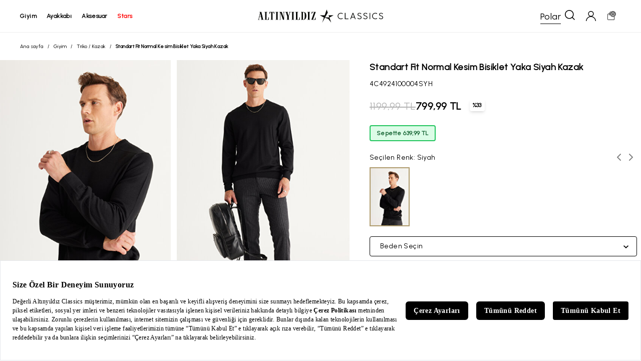

--- FILE ---
content_type: text/html; charset=utf-8
request_url: https://www.altinyildizclassics.com/erkek-standart-fit-normal-kesim-bisiklet-yaka-siyah-kazak-p
body_size: 82426
content:
<!DOCTYPE html><html lang=tr class=html-product-details-page><head><title>Standart Fit Normal Kesim Bisiklet Yaka Siyah Kazak | Alt&#x131;ny&#x131;ld&#x131;z Classics</title><meta charset=UTF-8><meta name=description content="Standart Fit Normal Kesim Bisiklet Yaka Siyah Kazak En İyi Fiyatlar ve Farklı Ödeme Seçenekleriyle Altınyıldız Classics'de!"><meta name=keywords content=""><meta name=generator content=nopCommerce><meta name=viewport content="width=device-width, initial-scale=1"><meta name=google-site-verification content=kGjffyl5JNltaKcqYyUdPJbZUS0314bAV9par-wEZBI><meta name=robots content=index,follow><script src=https://bundles.efilli.com/altinyildizclassics.com.prod.js></script><link rel=preconnect href=https://fonts.googleapis.com><link rel=preconnect href=https://fonts.gstatic.com crossorigin><link href="https://fonts.googleapis.com/css2?family=Urbanist&amp;display=swap" rel=stylesheet><script>(function(n,t,i,r,u){n[r]=n[r]||[];n[r].push({"gtm.start":(new Date).getTime(),event:"gtm.js"});var e=t.getElementsByTagName(i)[0],f=t.createElement(i),o=r!="dataLayer"?"&l="+r:"";f.async=!0;f.src="https://www.googletagmanager.com/gtm.js?id="+u+o;e.parentNode.insertBefore(f,e)})(window,document,"script","dataLayer","GTM-T5333V9")</script><script>(function(){function n(){var n={};return window.location.href.replace(/[?&]+([^=&]+)=([^&]*)/gi,function(t,i,r){n[i]=r}),n}function t(n,t,i){var f,r,u;i?(f="domain="+location.hostname.replace(/^www\./i,"")+";",r=new Date,r.setTime(r.getTime()+864e5*i),u="; expires="+r.toGMTString()):u="";document.cookie=n+"="+t+u+"; SameSite=Lax;secure; path=/;"+f}n().pid&&"Hopi"==n().pid&&(t("hp_lastclick",n().pid,30),n().hopid&&t("hopid",n().hopid,30))})()</script><script>(function(n,t){window[n]||function(){var i=window[n]=function(){return i.q.push(arguments)};i.q=[];i.a=t||{}}()})("ci360",{tenantId:"fea75f1f2700016739a56160"})</script><script async data-efname=ci360 src=https://execution-ci360.altinyildizclassics.com/js/ot-all.min.js id=ob-script-async></script><script>ci360("detachIdentity")</script><script>(function(){const t=new URLSearchParams(window.location.search),n={};["utm_source","utm_medium","utm_campaign","utm_content","utm_influencer","utm_vitrin_user_id","utm_vitrin_product_id","utm_partner","utm_partner_id","utm_session"].forEach(i=>{const r=t.get(i);r&&(n[i]=r)});Object.keys(n).length>0&&sessionStorage.setItem("utm",JSON.stringify(n))})()</script><meta property=og:site_name content="Altınyıldız Classics"><meta property=og:url content=https://www.altinyildizclassics.com/erkek-standart-fit-normal-kesim-bisiklet-yaka-siyah-kazak-p><meta property=og:image content=https://images.altinyildizclassics.com/mnresize/500/750/images/4C4924100004SYH_1.jpg><meta property=og:description content="Standart Fit Normal Kesim Bisiklet Yaka Siyah Kazak En İyi Fiyatlar ve Farklı Ödeme Seçenekleriyle Altınyıldız Classics'de!"><meta property=og:title content="Standart Fit Normal Kesim Bisiklet Yaka Siyah Kazak"><meta property=og:type content=product><meta property=twitter:card content=summary><meta property=twitter:site content="Altınyıldız Classics"><meta property=twitter:title content="Standart Fit Normal Kesim Bisiklet Yaka Siyah Kazak"><meta property=twitter:description content="Standart Fit Normal Kesim Bisiklet Yaka Siyah Kazak En İyi Fiyatlar ve Farklı Ödeme Seçenekleriyle Altınyıldız Classics'de!"><meta property=twitter:image content=4C4924100004SYH_1.jpg><meta property=twitter:url content=https://www.altinyildizclassics.com/erkek-standart-fit-normal-kesim-bisiklet-yaka-siyah-kazak-p><link rel=canonical href=https://www.altinyildizclassics.com/erkek-standart-fit-normal-kesim-bisiklet-yaka-siyah-kazak-p><link rel="shortcut icon" href=/icons/icons_0/favicon.ico><script>var google_tag_params={ecomm_pagetype:"product",ecomm_pcat:["Giyim&#x27;,&#x27;Triko / Kazak"],ecomm_prodid:["4C4924100004SYH"],ecomm_pname:["Standart Fit Normal Kesim Bisiklet Yaka Siyah Kazak"]}</script><script type=application/ld+json>{"@context":"https://schema.org/","@type":"Product","name":"Standart Fit Normal Kesim Bisiklet Yaka Siyah Kazak","image":["https://images.altinyildizclassics.com/mnresize/460/690/images/4C4924100004SYH_1.jpg","https://images.altinyildizclassics.com/mnresize/460/690/images/4C4924100004SYH_2.jpg","https://images.altinyildizclassics.com/mnresize/460/690/images/4C4924100004SYH_3.jpg","https://images.altinyildizclassics.com/mnresize/460/690/images/4C4924100004SYH_4.jpg","https://images.altinyildizclassics.com/mnresize/460/690/images/4C4924100004SYH_5.jpg"],"description":"Standart Fit Normal Kesim Bisiklet Yaka Siyah Kazak En İyi Fiyatlar ve Farklı Ödeme Seçenekleriyle Altınyıldız Classics'de!","brand":{"@type":"Brand","name":"Altınyıldız Classics"},"sku":"4C4924100004SYH","offers":{"@type":"Offer","url":"'https://www.altinyildizclassics.com/'erkek-standart-fit-normal-kesim-bisiklet-yaka-siyah-kazak-p","priceCurrency":"TRY","price":"1199.99","availability":"https://schema.org/InStock","itemCondition":"https://schema.org/NewCondition"}}</script><script>(function(){localStorage.isAuthenticated="False"})()</script><link rel=stylesheet href="/Themes/BrTheme/Content/app/dist/app.css?v=0.11.80"><body><svg xmlns=http://www.w3.org/2000/svg xmlns:xlink=http://www.w3.org/1999/xlink width=0 height=0><symbol id=account viewBox="0 0 15 15"><g fill-rule=evenodd><g fill-rule=nonzero><g><path d="M7.53 0c2.327 0 4.225 1.883 4.225 4.19 0 1.64-1.04 3.158-2.571 3.826C12.55 8.806 14.939 11.66 15 15h-.98c-.183-3.4-3-6.134-6.49-6.134-3.55 0-6.367 2.733-6.49 6.134H0c.122-3.34 2.51-6.194 5.816-6.984-1.53-.668-2.51-2.186-2.51-3.826C3.306 1.883 5.204 0 7.531 0zm0 1.032c-1.775 0-3.244 1.397-3.244 3.158s1.47 3.158 3.245 3.158c1.775 0 3.183-1.397 3.183-3.158 0-1.76-1.408-3.158-3.183-3.158z" transform="translate(-556.000000, -499.000000) translate(200.000000, 447.000000) translate(356.000000, 52.000000)" /></g></g></g></symbol><symbol id=ac-star x=0px y=0px viewBox="0 0 483 455" style="enable-background:new 0 0 483 455" xml:space=preserve><polygon points="339.92,281.71 483,203.08 482.14,199.74 310.51,199.74 308.83,202.1 335.05,278.82 184.38,278.82 279.76,106.48
	279.89,105.03 243.05,0 239.68,0.01 171,199.74 0.48,199.74 -0.38,203.08 142.79,281.76 83.89,453.07 87.13,454.51 179.16,288.23
	299.48,330.97 395.76,454.74 398.85,453.07 " /></symbol><symbol id=address-pin viewBox="0 0 20 28"><g fill-rule=evenodd><g fill-rule=nonzero><g><path d="M10 0C4.486 0 0 4.416 0 9.844c0 1.834.516 3.623 1.493 5.176L9.43 27.612c.152.241.42.388.708.388h.006c.291-.002.56-.153.709-.399l7.736-12.714c.922-1.52 1.41-3.264 1.41-5.043C20 4.416 15.514 0 10 0zm0 1.63c4.595 0 8.339 3.69 8.339 8.214 0 1.483-.412 2.936-1.18 4.2l-7.033 11.56L2.91 14.156c-.813-1.293-1.253-2.784-1.253-4.312C1.656 5.32 5.405 1.63 10 1.63zm0 3.292c-2.757 0-5 2.208-5 4.922 0 2.696 2.207 4.922 5 4.922 2.828 0 5-2.255 5-4.922 0-2.714-2.243-4.922-5-4.922zm0 1.63c1.838 0 3.339 1.482 3.339 3.292 0 1.787-1.462 3.292-3.339 3.292-1.848 0-3.344-1.478-3.344-3.292 0-1.81 1.506-3.292 3.344-3.292z" transform="translate(-200.000000, -1826.000000) translate(200.000000, 1757.000000) translate(0.000000, 69.000000)" /></g></g></g></symbol><symbol id=back-arrow viewBox="0 0 16 14"><g fill-rule=evenodd><g fill-rule=nonzero><g><path d="M0 7L0.666 7.77 6.072 14 7.901 12.461 4.195 8.187 16 8.187 16 5.813 4.195 5.813 7.901 1.539 6.072 0 0.666 6.23z" transform="translate(-432.000000, -358.000000) translate(200.000000, 295.000000) translate(232.000000, 63.000000)" /></g></g></g></symbol><symbol id=basket viewBox="0 0 24 24"><path d="M16 10V6C16 3.791 14.209 2 12 2V2C9.791 2 8 3.791 8 6V10" stroke=currentColor stroke-linecap=round stroke-linejoin=round fill=none /><path fill-rule=evenodd clip-rule=evenodd d="M19 21H5C4.448 21 4 20.552 4 20V8C4 7.448 4.448 7 5 7H19C19.552 7 20 7.448 20 8V20C20 20.552 19.552 21 19 21Z" stroke=currentColor stroke-linecap=round stroke-linejoin=round fill=none /></symbol><symbol id=basket-2 viewBox="222.903 157.991 80.526 94"><title>C3239C31-D300-419C-9B42-BD9EE48483E5</title><g stroke=none stroke-width=1 fill-rule=evenodd transform="matrix(1, 0, 0, 1, 243.878098, 185.413559)"><g id=Assets-GUI transform="translate(-200.000000, -1481.000000)"><g id=Ürün-Detay transform="translate(200.000000, 1432.000000)"><g id=find_Size transform="translate(0.000000, 49.000000)"><g id=clothes-hanger transform="translate(5.000000, 7.000000)" fill-rule=nonzero><title>B58F168D-DC00-4049-891A-E6556B9A9922</title><g id=g-1 stroke=none stroke-width=1 fill-rule=evenodd transform="matrix(1, 0, 0, 1, -11.159998, -15.972013)"><g id=g-2 transform="translate(-900.000000, -1916.000000)"><g id=Ödeme transform="translate(200.000000, 1757.000000)"><g id=order_Summary_BlackBorder transform="translate(700.000000, 159.000000)"><g fill-rule=evenodd transform="matrix(1, 0, 0, 1, -1.311711, -1.000999)"><g><g><g transform="translate(-1140.000000, -833.000000) translate(200.000000, 786.000000) translate(940.000000, 47.000000)"><title>2C352858-823D-4F3C-BAB7-3ED5F24CCA0C</title><g id=g-3 stroke=none stroke-width=1 fill-rule=evenodd transform="matrix(1, 0, 0, 1, -1.096023, 0.313153)"><g id=g-4 transform="translate(-264.000000, -1916.000000)"><g id=g-5 transform="translate(200.000000, 1757.000000)"><g id=inBasket_Products_BlackBorder transform="translate(64.000000, 159.000000)"><g id=shopping-bag transform="matrix(5.158867, 0, 0, 5.158867, -8.321312, -17.06251)" fill-rule=nonzero><path d="M13.9878613,17.2444306 L12.9589017,5.04912919 C12.9308208,4.71608612 12.6685434,4.46098565 12.3543931,4.46098565 L10.2324624,4.46098565 L10.2324624,3.44247847 C10.2324624,1.54429665 8.78147977,0 6.99797688,0 C5.21455491,0 3.7637341,1.54429665 3.7637341,3.44247847 L3.7637341,4.46098565 L1.64034682,4.46098565 C1.32619653,4.46098565 1.06391908,4.71608612 1.03583815,5.04912919 L0.00283236994,17.2924019 C-0.0123815029,17.4730909 0.0444277457,17.6521435 0.159421965,17.7859809 C0.274416185,17.9198182 0.43699422,17.9960383 0.60734104,17.9960383 L13.3874798,17.9960383 C13.3879653,17.9960383 13.3886127,17.9960383 13.3890983,17.9960383 C13.7243699,17.9960383 13.9960347,17.7068325 13.9960347,17.3501053 C13.9960347,17.3141914 13.9932023,17.2787943 13.9878613,17.2444306 Z M4.97760694,3.44247847 C4.97760694,2.25663158 5.88396532,1.29186603 6.9980578,1.29186603 C8.11223121,1.29186603 9.01867052,2.25663158 9.01867052,3.44247847 L9.01867052,4.46098565 L4.97760694,4.46098565 L4.97760694,3.44247847 Z M1.27124855,16.7042584 L2.19524855,5.75285167 L3.7637341,5.75285167 L3.7637341,6.90795215 C3.7637341,7.26467943 4.03539884,7.55388517 4.37067052,7.55388517 C4.7059422,7.55388517 4.97760694,7.26467943 4.97760694,6.90795215 L4.97760694,5.75285167 L9.01867052,5.75285167 L9.01867052,6.90795215 C9.01867052,7.26467943 9.29033526,7.55388517 9.62560694,7.55388517 C9.96087861,7.55388517 10.2325434,7.26467943 10.2325434,6.90795215 L10.2325434,5.75285167 L11.7995723,5.75285167 L12.7235723,16.7042584 L1.27124855,16.7042584 L1.27124855,16.7042584 Z" id=Shape /></g></g></g></g></g></g></g></g></g></g></g></g></g></g></g></g></g></g></symbol><symbol id=check viewBox="0 0 20 20"><g fill-rule=evenodd><g fill=#FFF fill-rule=nonzero stroke=#000><g><path d="M16.347.716l2.972 2.25L8.217 19.27.685 13.165l2.23-3.046 4.496 3.678L16.347.716z" transform="translate(-647.000000, -1326.000000) translate(200.000000, 1273.000000) translate(447.000000, 53.000000)" /></g></g></g></symbol><symbol id=chevron-down viewBox="0 0 10 6"><g fill-rule=evenodd><g fill-rule=nonzero><g><path d="M5 0L4.45 0.506 0 4.61 1.099 6 5 2.401 8.901 6 10 4.61 5.55 0.506z" transform="translate(-282.000000, -362.000000) translate(200.000000, 295.000000) translate(82.000000, 67.000000) translate(5.000000, 3.000000) scale(1, -1) translate(-5.000000, -3.000000)" /></g></g></g></symbol><symbol id=chevron-left viewBox="0 0 6 10"><g fill-rule=evenodd><g fill-rule=nonzero><g><path d="M3 2L2.45 2.506 -2 6.61 -0.901 8 3 4.401 6.901 8 8 6.61 3.55 2.506z" transform="translate(-226.000000, -360.000000) translate(200.000000, 295.000000) translate(26.000000, 65.000000) translate(3.000000, 5.000000) scale(-1, 1) rotate(-270.000000) translate(-3.000000, -5.000000)" /></g></g></g></symbol><symbol id=chevron-right viewBox="0 0 6 10"><g fill-rule=evenodd><g fill-rule=nonzero><g><path d="M3 2L2.45 2.506 -2 6.61 -0.901 8 3 4.401 6.901 8 8 6.61 3.55 2.506z" transform="translate(-200.000000, -360.000000) translate(200.000000, 295.000000) translate(0.000000, 65.000000) translate(3.000000, 5.000000) rotate(-270.000000) translate(-3.000000, -5.000000)" /></g></g></g></symbol><symbol id=chevron-up viewBox="0 0 10 6"><g fill-rule=evenodd><g fill-rule=nonzero><g><path d="M5 0L4.45 0.506 0 4.61 1.099 6 5 2.401 8.901 6 10 4.61 5.55 0.506z" transform="translate(-252.000000, -362.000000) translate(200.000000, 295.000000) translate(52.000000, 67.000000)" /></g></g></g></symbol><symbol id=close viewBox="0 0 13 13"><g fill-rule=evenodd><g fill-rule=nonzero><g><path d="M11.611 0L6.5 5.111 1.389 0 0 1.389 5.111 6.5 0 11.611 1.389 13 6.5 7.889 11.611 13 13 11.611 7.889 6.5 13 1.389z" transform="translate(-692.000000, -359.000000) translate(200.000000, 295.000000) translate(492.000000, 64.000000)" /></g></g></g></symbol><symbol id=credit-card viewBox="237.582 177.484 58.057 46.871"><title>C3239C31-D300-419C-9B42-BD9EE48483E5</title><g stroke=none stroke-width=1 fill-rule=evenodd transform="matrix(1, 0, 0, 1, 243.878098, 185.413559)"><g id=Assets-GUI transform="translate(-200.000000, -1481.000000)"><g id=Ürün-Detay transform="translate(200.000000, 1432.000000)"><g id=find_Size transform="translate(0.000000, 49.000000)"><g id=clothes-hanger transform="translate(5.000000, 7.000000)" fill-rule=nonzero><title>B58F168D-DC00-4049-891A-E6556B9A9922</title><g id=g-1 stroke=none stroke-width=1 fill-rule=evenodd transform="matrix(1, 0, 0, 1, -11.159998, -15.972013)"><g id=g-2 transform="translate(-900.000000, -1916.000000)"><g id=Ödeme transform="translate(200.000000, 1757.000000)"><g id=order_Summary_BlackBorder transform="translate(700.000000, 159.000000)"><g fill-rule=evenodd transform="matrix(1, 0, 0, 1, -1.311711, -1.000999)"><g><g><g transform="translate(-1140.000000, -833.000000) translate(200.000000, 786.000000) translate(940.000000, 47.000000)"><title>2C352858-823D-4F3C-BAB7-3ED5F24CCA0C</title><g id=g-3 stroke=none stroke-width=1 fill-rule=evenodd transform="matrix(1, 0, 0, 1, -1.096023, 0.313153)"><g id=g-4 transform="translate(-264.000000, -1916.000000)"><g id=g-5 transform="translate(200.000000, 1757.000000)"><g id=inBasket_Products_BlackBorder transform="translate(64.000000, 159.000000)"><g fill-rule=evenodd transform="matrix(1, 0, 0, 1, 7.793294, 3.800616)"><g><g><g transform="translate(-200.000000, -835.000000) translate(200.000000, 786.000000) translate(0.000000, 49.000000)"><title>C3239C31-D300-419C-9B42-BD9EE48483E5</title><g fill-rule=evenodd transform="matrix(1, 0, 0, 1, -6.344975, 0.113778)"><g><g><g transform="translate(-1288.000000, -833.000000) translate(200.000000, 786.000000) translate(1088.000000, 47.000000)"><title>B2202D3B-3A40-4B85-81BC-594FAB501CBA</title><g id=g-6 stroke=none stroke-width=1 fill-rule=evenodd transform="matrix(1, 0, 0, 1, 6.067307, 0.587157)"><g id=g-7 transform="translate(-688.000000, -1916.000000)"><g id=g-8 transform="translate(200.000000, 1757.000000)"><g id=payment_Info_BlackBorder transform="translate(488.000000, 159.000000)"><g id=credit-card transform="translate(12.000000, 14.000000)" fill-rule=nonzero><path d="M 38.285 -16.232 L -14.429 -16.232 C -15.535 -16.232 -16.432 -15.294 -16.432 -14.137 L -16.432 -3.941 L -16.432 1.803 L -16.432 26.937 C -16.432 28.095 -15.535 29.032 -14.429 29.032 L 38.285 29.032 C 39.391 29.032 40.288 28.095 40.288 26.937 L 40.288 1.803 L 40.288 -3.941 L 40.288 -14.137 C 40.288 -15.294 39.391 -16.232 38.285 -16.232 Z M 36.281 -12.042 L 36.281 -6.036 L -12.424 -6.036 L -12.424 -12.042 L 36.281 -12.042 Z M -12.424 24.842 L -12.424 3.898 L 36.281 3.898 L 36.281 24.842 L -12.424 24.842 L -12.424 24.842 Z" id=Shape /><path d="M 7.718 8.62 L -7.513 8.62 C -8.62 8.62 -9.518 9.559 -9.518 10.714 C -9.518 11.872 -8.62 12.809 -7.513 12.809 L 7.718 12.809 C 8.825 12.809 9.723 11.872 9.723 10.714 C 9.723 9.559 8.825 8.62 7.718 8.62 Z" id=Path /></g></g></g></g></g></g></g></g></g></g></g></g></g></g></g></g></g></g></g></g></g></g></g></g></g></g></g></g></g></g></symbol><symbol id=credit-cards viewBox="237.582 177.484 53.188 42.709"><title>C3239C31-D300-419C-9B42-BD9EE48483E5</title><g fill-rule=evenodd transform="matrix(1, 0, 0, 1, 242.63028, 176.536575)"><g><g><g transform="translate(-696.000000, -833.000000) translate(200.000000, 786.000000) translate(496.000000, 47.000000)"><path fill-rule=nonzero d="M 6.86 1.278 C 5.107 1.278 3.669 2.77 3.669 4.578 L 3.669 10.018 L -1.615 10.018 C -3.371 10.018 -4.807 11.5 -4.807 13.312 L -4.807 40.146 C -4.807 41.956 -3.371 43.445 -1.618 43.445 L 36.237 43.445 C 37.99 43.445 39.434 41.956 39.434 40.146 L 39.434 34.705 L 44.708 34.705 C 46.462 34.705 47.901 33.225 47.901 31.414 L 47.901 4.578 C 47.901 2.77 46.462 1.278 44.708 1.278 L 6.86 1.278 Z M 6.86 3.217 L 44.709 3.217 C 45.455 3.217 46.025 3.81 46.025 4.578 L 46.025 31.414 C 46.025 32.183 45.455 32.766 44.709 32.766 L 39.439 32.766 L 39.439 13.309 C 39.439 13.084 39.412 12.866 39.37 12.656 C 39.114 11.37 38.126 10.349 36.88 10.085 C 36.672 10.041 36.459 10.018 36.24 10.018 L 5.551 10.018 L 5.551 4.578 C 5.551 3.813 6.117 3.217 6.86 3.217 Z M -1.612 11.957 L 36.24 11.957 C 36.983 11.957 37.557 12.547 37.557 13.315 L 37.557 18.124 L -2.922 18.124 L -2.922 13.309 C -2.922 12.543 -2.358 11.957 -1.612 11.957 Z M -2.925 20.067 L 37.555 20.067 L 37.555 23.771 L -2.925 23.771 L -2.925 20.067 Z M -2.925 25.712 L 37.555 25.712 L 37.555 40.146 C 37.555 40.915 36.983 41.505 36.237 41.505 L -1.611 41.505 C -2.356 41.505 -2.922 40.915 -2.922 40.146 L -2.922 25.712 Z M 24.773 29.912 C 24.254 29.912 23.834 30.349 23.837 30.887 L 23.837 35.907 C 23.837 36.442 24.256 36.875 24.773 36.878 L 31.554 36.878 C 32.07 36.878 32.489 36.442 32.492 35.907 L 32.492 30.885 C 32.492 30.628 32.395 30.382 32.219 30.2 C 32.041 30.015 31.802 29.912 31.554 29.912 L 24.773 29.912 Z M 3.102 30.713 C 2.582 30.713 2.161 31.148 2.161 31.682 C 2.161 32.218 2.582 32.653 3.102 32.653 L 12.963 32.653 C 13.483 32.653 13.904 32.218 13.904 31.682 C 13.904 31.148 13.483 30.713 12.963 30.713 L 3.102 30.713 Z M 25.72 31.851 L 30.61 31.851 L 30.61 34.936 L 25.72 34.936 L 25.72 31.851 Z M 3.102 35.079 C 2.76 35.072 2.443 35.254 2.27 35.557 C 2.098 35.861 2.098 36.236 2.27 36.54 C 2.443 36.843 2.76 37.025 3.102 37.017 L 7.317 37.017 C 7.659 37.025 7.975 36.843 8.146 36.54 C 8.32 36.236 8.32 35.861 8.146 35.557 C 7.975 35.254 7.656 35.072 7.317 35.079 L 3.099 35.079 Z" /></g></g></g></g></symbol><symbol id=delete x=0px y=0px viewBox="0 0 512 512" style="enable-background:new 0 0 512 512" xml:space=preserve><g><g><path d="M408.299,98.512l-32.643,371.975H136.344L103.708,98.512l-41.354,3.625l33.232,378.721
			C97.335,498.314,112.481,512,130.076,512h251.849c17.588,0,32.74-13.679,34.518-31.391l33.211-378.472L408.299,98.512z" /></g></g><g><g><path d="M332.108,0H179.892c-19.076,0-34.595,15.519-34.595,34.595v65.73h41.513V41.513h138.378v58.811h41.513v-65.73
			C366.703,15.519,351.184,0,332.108,0z" /></g></g><g><g><path d="M477.405,79.568H34.595c-11.465,0-20.757,9.292-20.757,20.757s9.292,20.757,20.757,20.757h442.811
			c11.465,0,20.757-9.292,20.757-20.757S488.87,79.568,477.405,79.568z" /></g></g><g>
</g><g>
</g><g>
</g><g>
</g><g>
</g><g>
</g><g>
</g><g>
</g><g>
</g><g>
</g><g>
</g><g>
</g><g>
</g><g>
</g><g>
</g></symbol><symbol id=edit style="enable-background:new 0 0 24 24" viewBox="0 0 24 24" xml:space=preserve><path d="M19.607,18.746c0,0.881-0.716,1.624-1.597,1.624H5.231c-0.881,0-1.597-0.743-1.597-1.624V5.967  c0-0.881,0.716-1.571,1.597-1.571h7.454V3.332H5.231c-1.468,0-2.662,1.168-2.662,2.636v12.778c0,1.468,1.194,2.688,2.662,2.688  h12.778c1.468,0,2.662-1.221,2.662-2.688v-7.428h-1.065V18.746z" /><path d="M20.807,3.17c-0.804-0.805-2.207-0.805-3.012,0l-7.143,7.143c-0.068,0.068-0.117,0.154-0.14,0.247L9.76,13.571  c-0.045,0.181,0.008,0.373,0.14,0.506c0.101,0.101,0.237,0.156,0.376,0.156c0.043,0,0.086-0.005,0.129-0.016l3.012-0.753  c0.094-0.023,0.179-0.072,0.247-0.14l7.143-7.143c0.402-0.402,0.624-0.937,0.624-1.506S21.21,3.572,20.807,3.17z M13.016,12.467  l-2.008,0.502l0.502-2.008l5.909-5.909l1.506,1.506L13.016,12.467z M20.054,5.428l-0.376,0.376l-1.506-1.506l0.376-0.376  c0.402-0.402,1.104-0.402,1.506,0c0.201,0.201,0.312,0.468,0.312,0.753C20.366,4.96,20.255,5.227,20.054,5.428z" /></symbol><symbol id=facebook style="enable-background:new 0 0 24 24" viewBox="0 0 24 24"><path d="m15.997 3.985h2.191v-3.816c-.378-.052-1.678-.169-3.192-.169-3.159 0-5.323 1.987-5.323 5.639v3.361h-3.486v4.266h3.486v10.734h4.274v-10.733h3.345l.531-4.266h-3.877v-2.939c.001-1.233.333-2.077 2.051-2.077z" /></symbol><symbol id=filter viewBox="0 0 17 15"><g fill-rule=evenodd><g fill-rule=nonzero><g><g><path d="M4.928 0c-.986 0-1.824.675-2.095 1.6H.591C.246 1.6 0 1.875 0 2.225s.271.625.616.625h2.242c.246.925 1.109 1.6 2.094 1.6 1.01 0 1.848-.675 2.119-1.6h9.091c.345 0 .616-.275.616-.625s-.27-.625-.616-.625H7.071C6.775.675 5.938 0 4.928 0zm.024 1.25c.518 0 .961.425.961.975s-.443.975-.96.975c-.518 0-.962-.425-.962-.975s.444-.975.961-.975zM12.343 5c-.985 0-1.823.675-2.094 1.6H.616c-.37 0-.616.275-.616.625s.271.625.616.625h9.633c.247.925 1.109 1.6 2.094 1.6 1.01 0 1.848-.675 2.12-1.6h1.7c.344 0 .615-.275.615-.625s-.27-.625-.616-.625h-1.7c-.27-.925-1.108-1.6-2.119-1.6zm.025 1.25c.518 0 .961.425.961.975s-.443.975-.96.975c-.518 0-.962-.425-.962-.975s.42-.975.961-.975zM7.884 10.5c-.985 0-1.823.675-2.094 1.6H.616c-.37 0-.616.275-.616.625s.271.625.616.625h5.198c.247.925 1.11 1.6 2.095 1.6 1.01 0 1.848-.675 2.119-1.6h6.134c.345 0 .616-.275.616-.625s-.27-.625-.616-.625h-6.16c-.27-.925-1.108-1.6-2.118-1.6zm.025 1.25c.517 0 .96.425.96.975s-.443.975-.96.975c-.518 0-.961-.425-.961-.975.024-.55.443-.975.96-.975z" transform="translate(-390.000000, -1329.000000) translate(200.000000, 1273.000000) translate(190.000000, 56.000000)" /></g></g></g></g></symbol><symbol id=find-size viewBox="222.903 157.991 80.526 94"><title>C3239C31-D300-419C-9B42-BD9EE48483E5</title><g stroke=none stroke-width=1 fill-rule=evenodd transform="matrix(1, 0, 0, 1, 243.878098, 185.413559)"><g id=Assets-GUI transform="translate(-200.000000, -1481.000000)"><g id=Ürün-Detay transform="translate(200.000000, 1432.000000)"><g id=find_Size transform="translate(0.000000, 49.000000)"><g id=clothes-hanger transform="translate(5.000000, 7.000000)" fill-rule=nonzero><path d="M 49.648 21.924 L 16.522 4.716 L 16.522 3.435 C 16.522 1.975 17.451 0.617 18.948 -0.11 C 22.319 -1.744 24.321 -4.896 24.177 -8.332 C 23.98 -12.977 19.768 -16.754 14.587 -16.931 C 11.846 -17.024 9.251 -16.136 7.278 -14.436 C 5.305 -12.732 4.217 -10.442 4.217 -7.985 C 4.217 -6.836 5.257 -5.906 6.537 -5.906 C 7.818 -5.906 8.859 -6.836 8.859 -7.985 C 8.859 -9.301 9.44 -10.527 10.497 -11.437 C 11.551 -12.348 12.941 -12.824 14.411 -12.772 C 17.181 -12.678 19.433 -10.658 19.539 -8.175 C 19.616 -6.333 18.543 -4.644 16.737 -3.77 C 13.741 -2.314 11.88 0.446 11.88 3.435 L 11.88 4.716 L -21.247 21.924 C -23.811 23.257 -25.406 25.736 -25.406 28.393 C -25.406 32.518 -21.663 35.87 -17.066 35.87 L 45.466 35.87 C 50.066 35.87 53.806 32.518 53.806 28.393 C 53.806 25.736 52.213 23.257 49.648 21.924 L 49.648 21.924 Z M 45.466 31.711 L -17.066 31.711 C -19.105 31.711 -20.764 30.224 -20.764 28.393 C -20.764 27.214 -20.057 26.115 -18.919 25.524 L 14.2 8.318 L 47.321 25.524 C 48.458 26.115 49.164 27.214 49.164 28.393 C 49.164 30.224 47.507 31.711 45.466 31.711 L 45.466 31.711 Z" id=XMLID_1906_ /></g></g></g></g></g></symbol><symbol id=havale viewBox="0 0 20 20"><g fill-rule=nonzero><path d="M8.322 3.6H9.54v3.161l3.704-1.342v.972L9.541 7.732v.524l2.006-.709 1.698-.632v.925c0 .041-.01.062-.03.062l-3.566 1.28c-.041.02-.077.04-.108.06v5.228a4.699 4.699 0 0 0 2.485-1.064 4.67 4.67 0 0 0 1.59-2.42c.112-.442.17-.885.17-1.327h1.234c0 .998-.242 1.938-.725 2.822a5.485 5.485 0 0 1-1.39 1.758 5.885 5.885 0 0 1-1.836 1.11c-.885.339-1.8.457-2.748.354V9.675l-.2.077-2.115.755v-.971l2.315-.833v-.54a8.067 8.067 0 0 1-.818.309l-1.219.447-.1.03c-.067.021-.126.037-.178.047v-.971l2.315-.817V3.6z" /><path d="M1.95 7.839a8.21 8.21 0 0 1 3.875-5.045 8.35 8.35 0 0 1 6.325-.824c1.5.4 2.8 1.173 3.85 2.272l-.95.55 3.076 1.299.4-3.297-1.05.6A9.943 9.943 0 0 0 5 1.344C.6 3.868-1.125 9.238.75 13.783l1.45-.849a8.44 8.44 0 0 1-.25-5.095zM19.25 6.19l-1.45.85a8.144 8.144 0 0 1 .25 5.12 8.21 8.21 0 0 1-3.874 5.045 8.35 8.35 0 0 1-6.326.824c-1.5-.4-2.8-1.174-3.85-2.273l.975-.574L1.9 13.883l-.4 3.322 1-.575c3.075 3.497 8.3 4.446 12.476 2.023A9.996 9.996 0 0 0 19.25 6.19z" /></g></symbol><symbol id=heart viewBox="0 -28 512.001 512"><path d="m256 455.515625c-7.289062 0-14.316406-2.640625-19.792969-7.4375-20.683593-18.085937-40.625-35.082031-58.21875-50.074219l-.089843-.078125c-51.582032-43.957031-96.125-81.917969-127.117188-119.3125-34.644531-41.804687-50.78125-81.441406-50.78125-124.742187 0-42.070313 14.425781-80.882813 40.617188-109.292969 26.503906-28.746094 62.871093-44.578125 102.414062-44.578125 29.554688 0 56.621094 9.34375 80.445312 27.769531 12.023438 9.300781 22.921876 20.683594 32.523438 33.960938 9.605469-13.277344 20.5-24.660157 32.527344-33.960938 23.824218-18.425781 50.890625-27.769531 80.445312-27.769531 39.539063 0 75.910156 15.832031 102.414063 44.578125 26.191406 28.410156 40.613281 67.222656 40.613281 109.292969 0 43.300781-16.132812 82.9375-50.777344 124.738281-30.992187 37.398437-75.53125 75.355469-127.105468 119.308594-17.625 15.015625-37.597657 32.039062-58.328126 50.167969-5.472656 4.789062-12.503906 7.429687-19.789062 7.429687zm-112.96875-425.523437c-31.066406 0-59.605469 12.398437-80.367188 34.914062-21.070312 22.855469-32.675781 54.449219-32.675781 88.964844 0 36.417968 13.535157 68.988281 43.882813 105.605468 29.332031 35.394532 72.960937 72.574219 123.476562 115.625l.09375.078126c17.660156 15.050781 37.679688 32.113281 58.515625 50.332031 20.960938-18.253907 41.011719-35.34375 58.707031-50.417969 50.511719-43.050781 94.136719-80.222656 123.46875-115.617188 30.34375-36.617187 43.878907-69.1875 43.878907-105.605468 0-34.515625-11.605469-66.109375-32.675781-88.964844-20.757813-22.515625-49.300782-34.914062-80.363282-34.914062-22.757812 0-43.652344 7.234374-62.101562 21.5-16.441406 12.71875-27.894532 28.796874-34.609375 40.046874-3.453125 5.785157-9.53125 9.238282-16.261719 9.238282s-12.808594-3.453125-16.261719-9.238282c-6.710937-11.25-18.164062-27.328124-34.609375-40.046874-18.449218-14.265626-39.34375-21.5-62.097656-21.5zm0 0" /></symbol><symbol id=heart-filled x=0px y=0px viewBox="0 0 512 512" style="enable-background:new 0 0 512 512" xml:space=preserve><g><g><path d="M376,30c-27.783,0-53.255,8.804-75.707,26.168c-21.525,16.647-35.856,37.85-44.293,53.268
			c-8.437-15.419-22.768-36.621-44.293-53.268C189.255,38.804,163.783,30,136,30C58.468,30,0,93.417,0,177.514
			c0,90.854,72.943,153.015,183.369,247.118c18.752,15.981,40.007,34.095,62.099,53.414C248.38,480.596,252.12,482,256,482
			s7.62-1.404,10.532-3.953c22.094-19.322,43.348-37.435,62.111-53.425C439.057,330.529,512,268.368,512,177.514
			C512,93.417,453.532,30,376,30z" /></g></g></symbol><symbol id=fav-btn viewBox="0 0 20 20"><path fill-rule=evenodd clip-rule=evenodd d="M9.99967 2.41309L12.4455 7.40725L17.9163 8.21309L13.958 12.0981L14.8922 17.5864L9.99967 14.9939L5.10717 17.5864L6.04134 12.0981L2.08301 8.21309L7.55301 7.40725L9.99967 2.41309Z" stroke=currentColor stroke-linecap=round stroke-linejoin=round fill=none /></symbol><symbol id=fav-btn-active viewBox="0 0 20 20"><path d="M10 1.91309C10.1907 1.91321 10.3643 2.02211 10.4482 2.19336L12.7783 6.9502L17.9893 7.71875C18.177 7.74644 18.3328 7.87816 18.3916 8.05859C18.4503 8.23902 18.402 8.43741 18.2666 8.57031L14.4941 12.2715L15.3848 17.5029C15.4165 17.6904 15.3395 17.8796 15.1855 17.9912C15.0312 18.1027 14.8265 18.1174 14.6582 18.0283L9.99902 15.5586L5.34082 18.0283C5.1726 18.1172 4.96865 18.1027 4.81445 17.9912C4.66031 17.8797 4.5825 17.6905 4.61426 17.5029L5.50488 12.2715L1.73242 8.57031C1.59714 8.43745 1.54887 8.23893 1.60742 8.05859C1.66615 7.87829 1.82224 7.74662 2.00977 7.71875L7.21875 6.9502L9.55078 2.19336L9.58594 2.13184C9.6781 1.99621 9.83303 1.91315 10 1.91309Z" fill=url(#paint0_linear_fav_btn) /><defs><linearGradient id=paint0_linear_fav_btn x1=2.5 y1=15.5 x2=16.5 y2=3.5 gradientUnits=userSpaceOnUse><stop offset=0.2 stop-color=#A78B47 /><stop offset=0.5 stop-color=#E3C475 /><stop offset=0.8 stop-color=#A78B47 /></linearGradient></defs></symbol><g>
</g><g>
</g><g>
</g><g>
</g><g>
</g><g>
</g><g>
</g><g>
</g><g>
</g><symbol id=info viewBox="0 0 19 19"><g fill-rule=evenodd><g fill=#A20000 fill-rule=nonzero><g><g><path d="M17.65 9.5c0 .397-.028.793-.08 1.187.01-.06.016-.12.025-.18-.106.772-.31 1.529-.614 2.247l.067-.162c-.175.41-.378.808-.612 1.188-.115.185-.234.365-.363.54l-.087.12-.054.07c-.072.096.108-.138.033-.043-.067.085-.135.169-.204.252-.282.333-.59.646-.919.934-.076.068-.155.135-.236.2-.039.032-.077.064-.115.093-.038.031-.135.101.043-.034l-.095.072c-.173.13-.351.255-.533.37-.42.267-.858.497-1.315.69l.162-.067c-.718.302-1.474.509-2.247.614l.18-.024c-.787.103-1.587.103-2.375 0l.18.024c-.772-.105-1.528-.31-2.246-.614l.162.067c-.41-.175-.808-.378-1.189-.612-.184-.115-.364-.234-.54-.362l-.12-.088-.069-.054c-.097-.072.137.108.043.034-.086-.068-.169-.135-.252-.205-.333-.282-.646-.59-.935-.919-.067-.076-.135-.155-.2-.236-.031-.038-.063-.077-.092-.115-.032-.038-.102-.135.034.043l-.072-.095c-.131-.173-.255-.35-.37-.533-.268-.419-.497-.858-.69-1.315l.067.162c-.302-.718-.509-1.474-.615-2.246.01.06.016.119.025.18-.104-.788-.104-1.587 0-2.375l-.025.18c.106-.772.31-1.529.615-2.247l-.068.162c.176-.41.378-.808.613-1.188.114-.185.234-.365.362-.54l.088-.12.054-.07c.072-.097-.108.138-.034.043.068-.086.135-.169.205-.252.281-.333.59-.646.918-.934.077-.068.156-.135.237-.2.038-.032.076-.064.115-.093.038-.032.135-.101-.043.034l.094-.072c.174-.13.352-.255.534-.37.419-.267.858-.497 1.315-.69l-.163.067c.719-.302 1.475-.509 2.247-.615-.06.01-.12.016-.18.025.788-.103 1.587-.103 2.375 0l-.18-.025c.772.106 1.528.311 2.247.615l-.163-.068c.41.176.809.379 1.19.613.184.115.364.234.54.362.04.03.078.059.119.088l.07.054c.096.072-.138-.108-.043-.034.085.068.169.135.252.205.333.282.646.59.934.919.068.076.135.155.2.236.032.038.063.076.093.115.031.038.101.135-.034-.043l.072.095c.13.173.254.35.37.533.267.419.497.858.69 1.315l-.067-.162c.301.718.508 1.474.614 2.246l-.024-.18c.051.396.078.793.078 1.189 0 .353.311.69.676.675.364-.016.675-.297.675-.675-.005-1.938-.599-3.877-1.727-5.457-1.136-1.594-2.71-2.803-4.55-3.48-1.845-.68-3.928-.74-5.816-.205-1.821.518-3.494 1.594-4.698 3.057-.64.777-1.144 1.623-1.524 2.553-.372.905-.581 1.866-.658 2.838-.15 1.945.329 3.94 1.342 5.606.977 1.61 2.445 2.94 4.165 3.717.938.423 1.91.69 2.933.81.99.115 1.999.058 2.976-.14 1.862-.378 3.606-1.355 4.919-2.73 1.317-1.38 2.226-3.16 2.512-5.05.076-.504.124-1.01.126-1.52 0-.353-.31-.69-.675-.675-.367.016-.676.298-.676.676z" transform="translate(-270.000000, -1017.000000) translate(200.000000, 957.000000) translate(70.000000, 60.000000)" /><path d="M10.153 13.812v-1.884-2.99-.687c0-.353-.31-.69-.675-.675-.367.016-.676.297-.676.675v5.561c0 .353.31.69.676.675.367-.016.675-.297.675-.675zM10.153 5.753v-.608c0-.354-.31-.691-.675-.676-.367.016-.676.298-.676.676v.608c0 .353.31.69.676.675.367-.016.675-.297.675-.675z" transform="translate(-270.000000, -1017.000000) translate(200.000000, 957.000000) translate(70.000000, 60.000000)" /></g></g></g></g></symbol><symbol id=info-filled viewBox="0 0 19 19"><g fill-rule=evenodd><g><g><g transform="translate(-309.000000, -1017.000000) translate(200.000000, 957.000000) translate(109.000000, 60.000000)"><rect width=19 height=19 fill=#A20000 rx=9.5 /><path fill=#FFF fill-rule=nonzero d="M10.153 13.812v-1.884-2.99-.687c0-.353-.31-.69-.675-.675-.367.016-.676.297-.676.675v5.561c0 .353.31.69.676.675.367-.016.675-.297.675-.675zM10.153 5.753v-.608c0-.354-.31-.691-.675-.676-.367.016-.676.298-.676.676v.608c0 .353.31.69.676.675.367-.016.675-.297.675-.675z" /></g></g></g></g></symbol><symbol id=in-order viewBox="0 0 30 30"><g fill-rule=evenodd><g fill-rule=nonzero><g><path d="M25.81 14.296c-.145-.194-.372-.308-.613-.308H4.806c-.241 0-.468.114-.612.308l-4.04 5.465c-.17.227-.202.531-.082.79.12.257.371.428.654.442l3.532.2v5.37c-.008.355.228.67.57.76l9.976 2.651c.128.035.264.035.392 0l9.977-2.65c.336-.09.57-.396.57-.746V21.19l3.53-.2c.284-.015.535-.186.655-.444s.088-.562-.082-.79l-4.037-5.46zM5.19 15.53h8.432l-2.776 4.487-8.615-.483 2.96-4.004zm.612 5.748l5.427.308h.042c.264 0 .51-.138.65-.364l2.313-3.76v10.753l-8.447-2.243.015-4.694zm18.409 4.694l-8.447 2.243V17.461l2.33 3.767c.139.225.384.363.648.363h.043l5.426-.308v4.688zm.597-10.445l2.96 4.007-8.616.483-2.776-4.49h8.432zM10.917.008c.413-.06.798.221.866.635.092.564.5 2.154 1.25 2.752 1.16.905 2.78.905 3.941 0 .744-.588 1.148-2.182 1.243-2.746.068-.413.453-.696.866-.635.618.092 1.224.25 1.808.475 2.047.783 3.957 1.887 5.66 3.273.272.223.359.604.21.925L24.88 8.832c-.121.28-.395.46-.698.462h-2.824v3.064c0 .425-.343.77-.766.77-.422 0-.765-.345-.765-.77V9.14c0-.766.617-1.387 1.378-1.387h2.488l1.417-3.137c-1.458-1.119-3.066-2.022-4.778-2.681-.258-.1-.521-.183-.79-.25-.232.86-.719 2.2-1.637 2.93-1.711 1.335-4.103 1.335-5.814 0-.922-.733-1.411-2.076-1.644-2.936-.268.067-.532.15-.79.25-1.71.659-3.32 1.562-4.777 2.68l1.43 3.144h2.487c.761 0 1.378.621 1.378 1.387v3.215c0 .425-.343.77-.765.77-.423 0-.766-.345-.766-.77v-3.06H5.82c-.303-.002-.577-.183-.698-.463L3.239 4.705c-.149-.32-.062-.702.21-.924C5.152 2.386 7.062 1.273 9.11.483 9.693.259 10.299.1 10.917.008z" transform="translate(-200.000000, -1011.000000) translate(200.000000, 957.000000) translate(0.000000, 54.000000)" /></g></g></g></symbol><symbol id=instagram viewBox="0 0 512.00096 512.00096"><path d="m373.40625 0h-234.8125c-76.421875 0-138.59375 62.171875-138.59375 138.59375v234.816406c0 76.417969 62.171875 138.589844 138.59375 138.589844h234.816406c76.417969 0 138.589844-62.171875 138.589844-138.589844v-234.816406c0-76.421875-62.171875-138.59375-138.59375-138.59375zm108.578125 373.410156c0 59.867188-48.707031 108.574219-108.578125 108.574219h-234.8125c-59.871094 0-108.578125-48.707031-108.578125-108.574219v-234.816406c0-59.871094 48.707031-108.578125 108.578125-108.578125h234.816406c59.867188 0 108.574219 48.707031 108.574219 108.578125zm0 0" /><path d="m256 116.003906c-77.195312 0-139.996094 62.800782-139.996094 139.996094s62.800782 139.996094 139.996094 139.996094 139.996094-62.800782 139.996094-139.996094-62.800782-139.996094-139.996094-139.996094zm0 249.976563c-60.640625 0-109.980469-49.335938-109.980469-109.980469 0-60.640625 49.339844-109.980469 109.980469-109.980469 60.644531 0 109.980469 49.339844 109.980469 109.980469 0 60.644531-49.335938 109.980469-109.980469 109.980469zm0 0" /><path d="m399.34375 66.285156c-22.8125 0-41.367188 18.558594-41.367188 41.367188 0 22.8125 18.554688 41.371094 41.367188 41.371094s41.371094-18.558594 41.371094-41.371094-18.558594-41.367188-41.371094-41.367188zm0 52.71875c-6.257812 0-11.351562-5.09375-11.351562-11.351562 0-6.261719 5.09375-11.351563 11.351562-11.351563 6.261719 0 11.355469 5.089844 11.355469 11.351563 0 6.257812-5.09375 11.351562-11.355469 11.351562zm0 0" /></symbol><symbol id=key data-name="Layer 1" viewBox="0 0 118.74 122.88"><title>door-key</title><path d=M70,9.81c.14.13.27.26.4.4a34.29,34.29,0,0,1-.21,48.19l-.06.07L100,88.38h0L111.62,100h0l7.12,7.12-11.62,11.61L100,111.62,88.74,122.88,77.12,111.26,88.38,100l-6.14-6.14-13,13L57.65,95.21l13-13L58.47,70.09l-.07.06A34.22,34.22,0,0,1,10,21.75L21.75,10A34.28,34.28,0,0,1,70,9.81ZM61.31,34.2a15.32,15.32,0,0,0-4.47-10.87h0a15.45,15.45,0,0,0-21.76,0L23.32,35.07A15.39,15.39,0,0,0,45.08,56.83L56.83,45.08A15.35,15.35,0,0,0,61.31,34.2Z /></symbol><symbol id=logo viewBox="0 0 246 25"><g fill-rule=evenodd><g fill=#0A0B09><g><g><path d="M244.775 8.867l1.006-.757-.097-.124c-.412-.53-.927-.956-1.53-1.267-.603-.312-1.337-.47-2.18-.47-.528 0-1.026.079-1.48.236-.454.156-.856.376-1.19.651-.338.277-.61.614-.808.998-.2.388-.3.816-.3 1.272 0 .535.106.991.32 1.36.21.363.489.674.827.923.333.246.712.454 1.129.62.405.162.828.31 1.252.441.399.13.784.261 1.154.395.358.13.682.291.96.48.269.18.486.402.647.658.156.249.235.562.235.93 0 .355-.07.677-.21.962-.139.288-.334.534-.577.736-.245.202-.538.362-.875.475-.338.112-.709.17-1.102.17-.662 0-1.26-.138-1.78-.41-.52-.272-.973-.676-1.346-1.202l-.094-.131-1.056.787.096.125c.468.616 1.056 1.113 1.745 1.476.693.365 1.513.55 2.435.55.583 0 1.13-.094 1.623-.278.495-.185.927-.438 1.283-.75.36-.318.642-.692.84-1.115.198-.425.298-.887.298-1.372 0-.553-.107-1.03-.319-1.414-.21-.38-.49-.706-.834-.972-.34-.262-.728-.48-1.157-.647-.418-.163-.845-.316-1.268-.457-.388-.13-.765-.259-1.132-.388-.354-.125-.672-.276-.945-.448-.263-.165-.474-.37-.626-.609-.15-.233-.227-.526-.227-.872 0-.299.062-.573.183-.814.123-.244.297-.457.517-.63.224-.177.491-.319.795-.42.306-.103.637-.155.986-.155.616 0 1.15.115 1.588.34.438.224.815.556 1.12.987l.094.13zm-10.628 8.983c.053-.033.1-.074.154-.108V16.19c-.24.22-.496.427-.784.605-.779.484-1.702.728-2.747.728-.72 0-1.398-.135-2.014-.4-.62-.267-1.165-.631-1.621-1.084-.458-.453-.822-.99-1.085-1.595-.263-.602-.396-1.256-.396-1.945 0-.688.133-1.345.396-1.953.263-.61.628-1.149 1.085-1.602.455-.453 1-.817 1.62-1.084.617-.265 1.295-.4 2.015-.4.956 0 1.827.235 2.589.696.349.212.66.457.942.73V7.323c-.107-.071-.21-.15-.324-.214-.47-.268-.982-.481-1.52-.633-.541-.15-1.108-.228-1.687-.228-.885 0-1.724.166-2.498.492-.77.325-1.454.776-2.033 1.34-.58.565-1.042 1.232-1.377 1.983-.335.754-.506 1.573-.506 2.436s.171 1.682.506 2.436c.334.75.797 1.418 1.377 1.982.58.565 1.264 1.016 2.033 1.34.774.327 1.614.493 2.498.493.623 0 1.226-.079 1.794-.234.568-.155 1.099-.38 1.583-.667zm-14.686.883h1.264V6.265h-1.264v12.468zm-10.492-8.432c-.15-.233-.225-.526-.225-.872 0-.299.061-.573.183-.814.123-.244.296-.457.516-.63.224-.177.491-.319.796-.42.304-.103.636-.155.984-.155.617 0 1.15.115 1.589.34.437.224.814.556 1.121.987l.093.13 1.006-.757-.097-.124c-.412-.53-.928-.956-1.529-1.267-.604-.312-1.339-.47-2.183-.47-.526 0-1.023.079-1.477.236-.455.156-.856.376-1.191.651-.338.277-.61.614-.808.998-.2.388-.302.816-.302 1.272 0 .535.109.991.323 1.36.21.363.488.674.826.923.333.246.712.454 1.128.62.406.162.83.31 1.253.441.399.13.784.261 1.155.395.358.13.681.291.959.48.269.18.487.402.647.658.156.249.235.562.235.93 0 .355-.071.677-.21.962-.14.288-.333.534-.577.736-.244.202-.54.362-.876.475-.337.112-.708.17-1.1.17-.663 0-1.261-.138-1.78-.41-.521-.272-.974-.676-1.348-1.202l-.092-.131-1.056.787.095.125c.468.616 1.056 1.113 1.746 1.476.692.365 1.511.55 2.434.55.583 0 1.129-.094 1.624-.278.494-.185.926-.438 1.282-.75.36-.318.643-.692.84-1.115.198-.425.299-.887.299-1.372 0-.553-.108-1.03-.32-1.414-.21-.38-.49-.706-.834-.972-.34-.262-.728-.48-1.157-.647-.419-.163-.845-.316-1.267-.457-.39-.13-.766-.259-1.133-.388-.354-.125-.672-.276-.945-.448-.263-.165-.473-.37-.627-.609zm-11.598 0c-.15-.233-.226-.526-.226-.872 0-.299.062-.573.184-.814.122-.244.296-.457.516-.63.224-.177.491-.319.796-.42.305-.103.636-.155.984-.155.617 0 1.152.115 1.589.34.438.224.815.556 1.121.987l.093.13 1.006-.757-.096-.124c-.413-.53-.928-.956-1.53-1.267-.603-.312-1.339-.47-2.183-.47-.526 0-1.024.079-1.477.236-.455.156-.855.376-1.191.651-.339.277-.61.614-.808.998-.2.388-.3.816-.3 1.272 0 .535.108.991.321 1.36.21.363.488.674.826.923.333.246.713.454 1.128.62.407.162.829.31 1.253.441.398.13.784.261 1.155.395.358.13.68.291.958.48.27.18.488.402.648.658.156.249.235.562.235.93 0 .355-.07.677-.21.962-.14.288-.334.534-.577.736-.245.202-.54.362-.876.475-.337.112-.707.17-1.101.17-.661 0-1.26-.138-1.78-.41-.52-.272-.974-.676-1.347-1.202l-.092-.131-1.056.787.095.125c.468.616 1.056 1.113 1.746 1.476.693.365 1.511.55 2.434.55.583 0 1.13-.094 1.623-.278.495-.185.927-.438 1.283-.75.36-.318.642-.692.84-1.115.198-.425.299-.887.299-1.372 0-.553-.108-1.03-.32-1.414-.21-.38-.49-.706-.833-.972-.339-.262-.729-.48-1.158-.647-.42-.163-.845-.316-1.267-.457-.39-.13-.766-.259-1.133-.388-.354-.125-.672-.276-.944-.448-.263-.165-.474-.37-.628-.609zm-6.53 8.432h1.354l-4.81-12.468h-1.25l-4.81 12.468h1.353l1.302-3.396h5.542l1.32 3.396zm-1.79-4.624h-4.6l2.308-5.97 2.292 5.97zm-18.21 4.624h7.072v-1.227h-5.792V6.266h-1.28v12.467zm-4.36-.883c.052-.033.1-.074.153-.108V16.19c-.241.22-.496.427-.783.605-.78.484-1.704.728-2.748.728-.72 0-1.398-.135-2.015-.4-.618-.267-1.164-.631-1.62-1.084-.457-.453-.823-.99-1.085-1.595-.263-.602-.396-1.256-.396-1.945 0-.688.133-1.345.396-1.953.263-.61.628-1.149 1.085-1.602.456-.453 1-.817 1.62-1.084.617-.265 1.295-.4 2.015-.4.956 0 1.827.235 2.59.696.348.212.659.457.94.73V7.323c-.107-.071-.21-.15-.323-.214-.47-.268-.982-.481-1.52-.633-.54-.15-1.108-.228-1.687-.228-.884 0-1.723.166-2.497.492-.77.325-1.455.776-2.034 1.34-.58.565-1.043 1.232-1.377 1.983-.336.754-.506 1.573-.506 2.436s.17 1.682.506 2.436c.334.75.798 1.418 1.377 1.982.58.565 1.263 1.016 2.034 1.34.774.327 1.613.493 2.497.493.623 0 1.226-.079 1.794-.234.568-.155 1.1-.38 1.584-.667zm-25.89-2.363l7.882-4.322-.047-.184h-9.456l-.093.13 1.445 4.217h-8.301l5.255-9.474.007-.08L135.253 0h-.186l-3.783 10.981h-9.395l-.048.184 7.889 4.325-3.246 9.418.179.079 5.07-9.141 6.63 2.35L143.665 25l.171-.092-3.247-9.42zm-32.327 3.967L113.628 4.5h-8.063v4.004h.543c.866-3.509 1.264-3.509 3.012-3.509h1.266l-5.364 14.977h8.487v-4.859h-.576c-1.036 4.342-1.434 4.342-3.284 4.342h-1.385zm-11.02.517h5.296v-.517h-1.18V5.018h1.18v-.52h-5.296v.52h1.213v14.436h-1.213v.517zm-2.061-7.702c0-6.036-2.65-7.77-6.076-7.77h-4.56v.54h1.198v14.438h-1.198v.494h4.813c3.445 0 5.823-2.679 5.823-7.702zm-3.208-.473c0 6.622-.578 7.68-3.378 7.68V5.04c.288 0 .577-.022.865-.022 2.326 0 2.513 2.567 2.513 6.778zM73.69 19.971h8.642v-5.218h-.577c-.883 4.701-1.28 4.701-2.996 4.701h-.986V5.018h1.443v-.52H73.69v.52h1.18v14.436h-1.18v.517zm-7.702 0h5.296v-.517h-1.179V5.018h1.179v-.52h-5.296v.52h1.214v14.436h-1.214v.517zM63.294 5.018h1.129v-.52h-3.129v.52h1.161l-2.41 7.117-2.038-7.117h1.09v-.52h-5.292v.52h1.146l2.598 8.062v6.352h-.85v.54h4.933v-.54h-.834v-7.14l2.496-7.274zm-11.79 0h.982v-.52h-2.945v.52h1.075v10.608L46.796 4.5H42.24v.519h.95v14.414h-.95v.54H45v-.54h-1.025V5.197l5.3 14.774h2.227V5.018zM34.638 19.97h5.296v-.517h-1.18V5.018h1.18v-.52H34.64v.52h1.215v14.436h-1.215v.517zm-3.079-11.4h.644V4.5h-9.589V8.57h.644c.362-3.283 1.135-3.553 1.91-3.553h.797v14.436h-.848v.517H29.7v-.517h-.848V5.018h.798c.774 0 1.548.27 1.91 3.553zm-18.592 11.4h8.642v-5.218h-.578c-.882 4.701-1.28 4.701-2.994 4.701h-.988V5.018h1.18v-.52h-5.262v.52h1.18v14.436h-1.18v.517zm-6.951 0h5.321v-.517h-1.027L6.83 4.5H4.51l-.019.08V4.5h-1.18v.519h1.078L1.044 19.454H0v.517h3.403v-.517H1.875l1.149-5h3.18l1.085 5H6.017v.517zm.074-6.035H3.142l1.516-6.599 1.433 6.599z" transform="translate(-200.000000, -494.000000) translate(200.000000, 447.000000) translate(0.000000, 47.000000)" /></g></g></g></g></symbol><symbol id=logout style="enable-background:new 0 0 48 48" viewBox="0 0 48 48" xml:space=preserve><g><path d="M41.7,23.3l-8.5-8.5c-0.4-0.4-1-0.4-1.4,0c-0.4,0.4-0.4,1,0,1.4l6.8,6.8H19.1c-0.6,0-1,0.4-1,1s0.4,1,1,1h19.4l-6.8,6.8   c-0.4,0.4-0.4,1,0,1.4c0.2,0.2,0.5,0.3,0.7,0.3s0.5-0.1,0.7-0.3l8.5-8.5c0.2-0.2,0.3-0.4,0.3-0.7S41.9,23.5,41.7,23.3z" /><path d="M26.1,34.3c-0.5,0-0.9,0.4-0.9,0.9V39c0,0.6-0.5,1.1-1.1,1.1H9c-0.6,0-1.1-0.5-1.1-1.1V9c0-0.6,0.5-1.1,1.1-1.1h15.2   c0.6,0,1.1,0.5,1.1,1.1v3.9c0,0.5,0.4,0.9,0.9,0.9s0.9-0.4,0.9-0.9V9c0-1.6-1.3-2.9-2.9-2.9H9C7.4,6.1,6.1,7.4,6.1,9v30   c0,1.6,1.3,2.9,2.9,2.9h15.2c1.6,0,2.9-1.3,2.9-2.9v-3.8C27,34.7,26.6,34.3,26.1,34.3z" /></g></symbol><symbol id=message viewBox="222.903 165.35 80.369 71.923"><title>C3239C31-D300-419C-9B42-BD9EE48483E5</title><g stroke=none stroke-width=1 fill-rule=evenodd transform="matrix(1, 0, 0, 1, 243.878098, 185.413559)"><g id=Assets-GUI transform="translate(-200.000000, -1481.000000)"><g id=Ürün-Detay transform="translate(200.000000, 1432.000000)"><g id=find_Size transform="translate(0.000000, 49.000000)"><g id=clothes-hanger transform="translate(5.000000, 7.000000)" fill-rule=nonzero><title>B58F168D-DC00-4049-891A-E6556B9A9922</title><g id=g-1 stroke=none stroke-width=1 fill-rule=evenodd transform="matrix(1, 0, 0, 1, -11.159998, -15.972013)"><g id=g-2 transform="translate(-900.000000, -1916.000000)"><g id=Ödeme transform="translate(200.000000, 1757.000000)"><g id=order_Summary_BlackBorder transform="translate(700.000000, 159.000000)"><g fill-rule=evenodd transform="matrix(1, 0, 0, 1, -1.311711, -1.000999)"><g><g><g transform="translate(-1140.000000, -833.000000) translate(200.000000, 786.000000) translate(940.000000, 47.000000)"><title>2C352858-823D-4F3C-BAB7-3ED5F24CCA0C</title><g id=g-3 stroke=none stroke-width=1 fill-rule=evenodd transform="matrix(1, 0, 0, 1, -1.096023, 0.313153)"><g id=g-4 transform="translate(-264.000000, -1916.000000)"><g id=g-5 transform="translate(200.000000, 1757.000000)"><g id=inBasket_Products_BlackBorder transform="translate(64.000000, 159.000000)"><g fill-rule=evenodd transform="matrix(1, 0, 0, 1, 7.793294, 3.800616)"><g><g><g transform="translate(-200.000000, -835.000000) translate(200.000000, 786.000000) translate(0.000000, 49.000000)"><g fill-rule=nonzero transform="matrix(4.415305, 0, 0, 4.415305, -68.198456, -71.121193)"><path d="M15.525 0H2.475C1.11 0 0 1.072 0 2.39v7.717c0 1.316 1.105 2.387 2.466 2.391V16l5.208-3.502h7.851c1.365 0 2.475-1.072 2.475-2.39V2.39C18 1.072 16.89 0 15.525 0zm1.42 10.107c0 .757-.637 1.372-1.42 1.372H7.343l-3.822 2.57v-2.57H2.475c-.783 0-1.42-.615-1.42-1.372V2.391c0-.757.637-1.372 1.42-1.372h13.05c.783 0 1.42.615 1.42 1.372v7.716z" transform="translate(11.000000, 13.000000)" /><path d="M4.818 3.601L13.182 3.601 13.182 4.62 4.818 4.62zM4.818 5.774L13.182 5.774 13.182 6.793 4.818 6.793zM4.818 7.948L13.182 7.948 13.182 8.967 4.818 8.967z" transform="translate(11.000000, 13.000000)" /></g></g></g></g></g></g></g></g></g></g></g></g></g></g></g></g></g></g></g></g></g></g></symbol><symbol id=message-filled viewBox="-21 -47 682.66669 682"><path d="m552.011719-1.332031h-464.023438c-48.515625 0-87.988281 39.472656-87.988281 87.988281v283.972656c0 48.421875 39.300781 87.824219 87.675781 87.988282v128.871093l185.183594-128.859375h279.152344c48.515625 0 87.988281-39.472656 87.988281-88v-283.972656c0-48.515625-39.472656-87.988281-87.988281-87.988281zm-83.308594 330.011719h-297.40625v-37.5h297.40625zm0-80h-297.40625v-37.5h297.40625zm0-80h-297.40625v-37.5h297.40625zm0 0" /></symbol><symbol id=next-arrow viewBox="0 0 16 14"><g fill-rule=evenodd><g fill-rule=nonzero><g><path d="M0 7L0.666 7.77 6.072 14 7.901 12.461 4.195 8.187 16 8.187 16 5.813 4.195 5.813 7.901 1.539 6.072 0 0.666 6.23z" transform="translate(-458.000000, -358.000000) translate(200.000000, 295.000000) translate(258.000000, 63.000000) translate(8.000000, 7.000000) scale(-1, 1) translate(-8.000000, -7.000000)" /></g></g></g></symbol><symbol id=order-return viewBox="222.903 157.991 80.526 94"><g fill-rule=evenodd transform="matrix(4.588772, 0, 0, 4.588772, 162.059845, 104.037842)"><g><g><g transform="translate(-548.000000, -833.000000) translate(200.000000, 786.000000) translate(348.000000, 47.000000)"><g fill-rule=nonzero><path d="M 9.7 1.5 C 14.558 1.5 18.5 5.304 18.5 10 C 18.5 14.696 14.558 18.5 9.7 18.5 C 9.476 18.5 9.294 18.322 9.294 18.102 C 9.294 17.882 9.476 17.705 9.699 17.705 C 14.114 17.705 17.689 14.254 17.689 10 C 17.689 5.746 14.114 2.295 9.7 2.295 C 5.286 2.295 1.71 5.746 1.71 10 C 1.71 10.22 1.53 13.099 1.305 13.099 L -0.325 10.398 L 1.31 12.74 L 2.994 10.398 L 1.433 12.981 L 1.034 9.602 L 3.775 9.602 C 4.104 9.602 4.296 9.966 4.107 10.229 L 1.636 13.666 C 1.473 13.892 1.129 13.89 0.97 13.661 L -1.428 10.225 C -1.613 9.961 -1.42 9.602 -1.094 9.602 L 0.908 9.602 C 1.123 5.092 4.978 1.5 9.7 1.5 Z" transform="translate(13.500000, 12.000000) translate(8.500000, 10.000000) rotate(90.000000) translate(-8.500000, -10.000000)" /><path d="M4.94 8.784v.81h6.627v-.81H4.94zm-.795-.811h8.217v2.432H4.145V7.973z" transform="translate(13.500000, 12.000000)" /><path d="M5.206 10.405v3.784h6.096v-3.784H5.206zm-.265-.81h6.626c.293 0 .53.242.53.54v4.324c0 .299-.237.54-.53.54H4.94c-.293 0-.53-.241-.53-.54v-4.324c0-.298.237-.54.53-.54z" transform="translate(13.500000, 12.000000)" /></g></g></g></g></g></symbol><symbol id=orders viewBox="0 0 15 15"><g fill-rule=evenodd><g fill-rule=nonzero><g><path d="M14.43 3.465L7.805.11 7.803.108c-.295-.147-.645-.144-.938.009l-2.84 1.507c-.024.01-.046.022-.067.036L.554 3.466c-.342.18-.554.53-.554.915v6.237c0 .385.212.736.554.915l6.309 3.348.002.001c.15.078.314.117.478.117.158 0 .315-.036.46-.108l6.626-3.357c.352-.176.571-.53.571-.924V4.39c0-.394-.219-.748-.57-.924zM7.272.895c.043-.022.094-.022.137-.001l6.2 3.141-2.413 1.202-6.061-3.208L7.273.895zm-.376 13.01l-5.933-3.15H.961c-.05-.027-.082-.08-.082-.137v-5.84l6.018 3.138v5.989zm.444-6.748L1.356 4.035l2.842-1.508 6.032 3.192L7.34 7.157zm6.78 3.453c0 .059-.032.112-.085.138l-6.26 3.172V7.922l2.882-1.435V7.99c0 .243.197.44.44.44.242 0 .439-.197.439-.44V6.05l2.584-1.286v5.847z" transform="translate(-521.000000, -499.000000) translate(200.000000, 447.000000) translate(321.000000, 52.000000)" /></g></g></g></symbol><symbol id=payment viewBox="249.126 177.72 29.864 42.316"><title>C3239C31-D300-419C-9B42-BD9EE48483E5</title><g fill-rule=evenodd transform="matrix(1, 0, 0, 1, 242.63028, 176.536575)"><g><g><g transform="translate(-696.000000, -833.000000) translate(200.000000, 786.000000) translate(496.000000, 47.000000)"><g fill-rule=evenodd transform="matrix(1, 0, 0, 1, -0.008516, -0.536664)"><g><g><g transform="translate(-844.000000, -833.000000) translate(200.000000, 786.000000) translate(644.000000, 47.000000)"><g fill-rule=nonzero transform="matrix(2.103363, 0, 0, 2.103363, -24.906143, -23.370861)"><path d="M8.333 0H1.667C.747 0 0 .748 0 1.667v12c0 .919.748 1.666 1.667 1.666h6v-.666h-6c-.552 0-1-.449-1-1v-12c0-.552.448-1 1-1h6.666c.552 0 1 .448 1 1v9.666H10V1.667C10 .747 9.252 0 8.333 0z" transform="translate(15.000000, 12.000000)" /><path d="M13.197 8.879l-3.27-4.087-.521.417 3.27 4.086c.424.53.658 1.196.657 1.875v8.163H8.457c-1.722 0-3.124-1.4-3.124-3.123V15h-.666v1.21c0 2.09 1.7 3.79 3.79 3.79h5.21c.184 0 .333-.149.333-.333V11.17c0-.829-.285-1.643-.803-2.291z" transform="translate(15.000000, 12.000000)" /><path d="M5.665 7.861c.234.007.452.104.612.274l4.48 4.76.486-.457-4.48-4.76c-.284-.3-.667-.472-1.079-.483-.416-.014-.804.137-1.1.417l-.033.033c-.57.571-.608 1.468-.089 2.087l2.871 3.39v1.031c0 1.842 1.158 3.513 2.883 4.16l.234-.625C8.984 17.139 8 15.718 8 14.153V13c0-.079-.028-.155-.079-.216L4.972 9.302c-.295-.351-.273-.862.067-1.202.17-.16.392-.24.626-.239z" transform="translate(15.000000, 12.000000)" /><path d="M7.333.667H8.333V9H7.333zM5.667 11H6.667V15H5.667zM5.667.333H6.667V7.666H5.667zM1.667 1.667H2.667V6H1.667zM3.333 1.667H4.333V4.334H3.333zM4 11H2c-.184 0-.333.149-.333.333v2c0 .185.149.334.333.334h2c.184 0 .333-.15.333-.334v-2C4.333 11.15 4.184 11 4 11zm-.333 2H2.333v-1.333h1.334V13z" transform="translate(15.000000, 12.000000)" /></g></g></g></g></g></g></g></g></g></symbol><symbol id=recycle viewBox="0 0 16 22"><g fill-rule=evenodd><g fill-rule=nonzero><g><path d="M14.676 15.447c.815-1.248 1.253-2.606 1.316-4.073.063-1.466-.25-2.84-.94-4.119-.69-1.28-1.661-2.309-2.915-3.089-1.254-.78-2.633-1.17-4.137-1.17V0L3.487 4.494 8 8.987V5.991c.878 0 1.692.219 2.445.656.752.437 1.363 1.014 1.833 1.732.47.717.721 1.513.752 2.387.032.874-.14 1.716-.517 2.528l2.163 2.153zM8 22l4.513-4.494L8 13.013v2.996c-.878 0-1.692-.203-2.445-.609-.752-.406-1.363-.983-1.833-1.732S3 12.108 2.97 11.234c-.032-.874.14-1.685.517-2.434L1.324 6.647C.51 7.833.071 9.159.008 10.626c-.063 1.466.25 2.855.94 4.165.69 1.311 1.661 2.34 2.915 3.09 1.254.749 2.633 1.123 4.137 1.123V22z" transform="translate(-200.000000, -665.000000) translate(200.000000, 599.000000) translate(0.000000, 66.000000)" /></g></g></g></symbol><!DOCTYPE html><symbol id=sad-face x=0px y=0px width=106.059px height=106.059px viewBox="0 0 106.059 106.059" style="enable-background:new 0 0 106.059 106.059" xml:space=preserve><g><path d="M90.546,15.518C69.858-5.172,36.199-5.172,15.515,15.513C-5.173,36.198-5.171,69.858,15.517,90.547
		c20.682,20.684,54.341,20.684,75.027-0.004C111.23,69.858,111.229,36.2,90.546,15.518z M84.757,84.758
		c-17.494,17.494-45.96,17.496-63.455,0.002c-17.498-17.497-17.496-45.966,0-63.46C38.796,3.807,67.261,3.805,84.759,21.302
		C102.253,38.796,102.251,67.265,84.757,84.758z M77.017,74.001c0.658,1.521-0.042,3.286-1.562,3.943
		c-1.521,0.66-3.286-0.042-3.944-1.562c-2.893-6.689-9.73-11.012-17.421-11.012c-7.868,0-14.747,4.319-17.522,11.004
		c-0.479,1.154-1.596,1.851-2.771,1.851c-0.384,0-0.773-0.074-1.15-0.23c-1.53-0.636-2.255-2.392-1.62-3.921
		c3.71-8.932,12.764-14.703,23.063-14.703C64.174,59.371,73.174,65.113,77.017,74.001z M33.24,38.671
		c0-3.424,2.777-6.201,6.201-6.201c3.423,0,6.2,2.776,6.2,6.201c0,3.426-2.777,6.202-6.2,6.202
		C36.017,44.873,33.24,42.097,33.24,38.671z M61.357,38.671c0-3.424,2.779-6.201,6.203-6.201c3.423,0,6.2,2.776,6.2,6.201
		c0,3.426-2.776,6.202-6.2,6.202S61.357,42.097,61.357,38.671z" /></g><g>
</g><g>
</g><g>
</g><g>
</g><g>
</g><g>
</g><g>
</g><g>
</g><g>
</g><g>
</g><g>
</g><g>
</g><g>
</g><g>
</g><g>
</g></symbol><symbol id=search viewBox="0 0 15 15"><g fill-rule=evenodd><g fill-rule=nonzero><g><path d="M3.305.884C5.895-.61 9.167-.178 11.28 1.938c2.408 2.408 2.574 6.249.443 8.851l-.046.054L15 14.167l-.833.833-3.324-3.325-.077.067c-1.027.832-2.279 1.335-3.591 1.446l-.282.017-.284.006C3.62 13.213 1 11.205.226 8.316S.715 2.379 3.305.884zm-.533 1.887C.661 4.89.665 8.32 2.781 10.437c2.116 2.116 5.545 2.12 7.665.01 2.116-2.117 2.116-5.56 0-7.676-2.119-2.12-5.555-2.12-7.674 0z" transform="translate(-486.000000, -499.000000) translate(200.000000, 447.000000) translate(286.000000, 52.000000)" /></g></g></g></symbol><symbol id=secure viewBox="237.582 167.111 58.448 74.859"><title>C3239C31-D300-419C-9B42-BD9EE48483E5</title><g stroke=none stroke-width=1 fill-rule=evenodd transform="matrix(1, 0, 0, 1, 243.878098, 185.413559)"><g id=Assets-GUI transform="translate(-200.000000, -1481.000000)"><g id=Ürün-Detay transform="translate(200.000000, 1432.000000)"><g id=find_Size transform="translate(0.000000, 49.000000)"><g id=clothes-hanger transform="translate(5.000000, 7.000000)" fill-rule=nonzero><title>B58F168D-DC00-4049-891A-E6556B9A9922</title><g id=g-1 stroke=none stroke-width=1 fill-rule=evenodd transform="matrix(1, 0, 0, 1, -11.159998, -15.972013)"><g id=g-2 transform="translate(-900.000000, -1916.000000)"><g id=Ödeme transform="translate(200.000000, 1757.000000)"><g id=order_Summary_BlackBorder transform="translate(700.000000, 159.000000)"><g fill-rule=evenodd transform="matrix(1, 0, 0, 1, -1.311711, -1.000999)"><g><g><g transform="translate(-1140.000000, -833.000000) translate(200.000000, 786.000000) translate(940.000000, 47.000000)"><title>2C352858-823D-4F3C-BAB7-3ED5F24CCA0C</title><g id=g-3 stroke=none stroke-width=1 fill-rule=evenodd transform="matrix(1, 0, 0, 1, -1.096023, 0.313153)"><g id=g-4 transform="translate(-264.000000, -1916.000000)"><g id=g-5 transform="translate(200.000000, 1757.000000)"><g id=inBasket_Products_BlackBorder transform="translate(64.000000, 159.000000)"><g fill-rule=evenodd transform="matrix(1, 0, 0, 1, 7.793294, 3.800616)"><g><g><g transform="translate(-200.000000, -835.000000) translate(200.000000, 786.000000) translate(0.000000, 49.000000)"><title>C3239C31-D300-419C-9B42-BD9EE48483E5</title><g fill-rule=evenodd transform="matrix(1, 0, 0, 1, -6.344975, 0.113778)"><g><g><g transform="translate(-1288.000000, -833.000000) translate(200.000000, 786.000000) translate(1088.000000, 47.000000)"><g fill-rule=nonzero transform="matrix(3.681204, 0, 0, 3.681204, -50.131733, -56.244244)"><path d="M15.376 4.05L7.859.043c-.112-.06-.245-.059-.356.002L.194 4.052C.074 4.117 0 4.243 0 4.38v5.232c.004 4.3 2.553 8.192 6.493 9.915l1.015.442c.094.041.202.041.297 0l1.144-.493c4.013-1.686 6.625-5.615 6.625-9.968V4.38c0-.138-.076-.266-.198-.33zm-.55 5.458c-.001 4.053-2.433 7.71-6.17 9.28h-.003l-.995.43-.865-.377C3.125 17.237.753 13.615.748 9.61v-5.01L7.685.8l7.14 3.805v4.904z" transform="translate(14.000000, 12.000000)" /><path d="M4.924 9.37c-.134-.158-.37-.177-.527-.042-.158.134-.176.37-.042.527l1.977 2.315c.132.155.363.176.52.047l4.604-3.745c.16-.13.185-.366.055-.527-.13-.16-.367-.184-.527-.054l-4.32 3.515-1.74-2.037z" transform="translate(14.000000, 12.000000)" /></g></g></g></g></g></g></g></g></g></g></g></g></g></g></g></g></g></g></g></g></g></g></g></g></g></g></symbol><symbol id=size-table viewBox="249.126 177.72 29.785 29.751"><title>C3239C31-D300-419C-9B42-BD9EE48483E5</title><g fill-rule=evenodd transform="matrix(1, 0, 0, 1, 242.63028, 176.536575)"><g><g><g transform="translate(-696.000000, -833.000000) translate(200.000000, 786.000000) translate(496.000000, 47.000000)"><g fill-rule=evenodd transform="matrix(1, 0, 0, 1, -0.008516, -0.536664)"><g><g><g transform="translate(-844.000000, -833.000000) translate(200.000000, 786.000000) translate(644.000000, 47.000000)"><g fill-rule=evenodd transform="matrix(1, 0, 0, 1, 8.094348, 10.607342)"><g><g><g transform="translate(-242.000000, -1481.000000) translate(200.000000, 1432.000000) translate(42.000000, 49.000000)"><g fill-rule=nonzero transform="matrix(2.924122, 0, 0, 2.924122, -18.847929, -26.230925)"><path d="M7.739 7.383c-.202-.188-.392-.386-.57-.593l-.033-.036C6.715 6.213 6.082 5.49 5.24 4.587L4.145 3.262l-.01-.009-1.085-1.2c-.053-.06-.13-.097-.212-.104-.083-.007-.165.016-.23.065-.033.03-.06.064-.08.102-.017.009-.034.02-.048.032-.677.658-1.399 1.304-2.168 1.936l-.01.009c-.103.085-.189.187-.254.3-.03.06-.047.125-.048.191 0 .056.013.11.039.16l.016.042c.048.094.108.181.177.262l.022.024c.827.839 1.607 1.715 2.338 2.626l.013.015 1.582 1.71.003.002c.159.176.34.333.54.468.07.04.152.056.233.041l-.016.051c.13.035.27.008.373-.071.04-.029.076-.06.11-.096.09-.077.277-.268.566-.577.654-.593 1.025-.923 1.102-.983.023-.013.044-.028.064-.045.152-.16.261-.27.332-.339.092.009.183-.022.248-.083.059-.054.092-.128.091-.205 0-.077-.034-.15-.094-.203zm-1.015.414c-.003 0-.006 0-.006.003-.048.032-.168.137-.364.31-.193.172-.464.413-.808.726l-.017.018c-.257.273-.421.443-.502.518-.133-.1-.256-.21-.367-.33L3.085 7.34c-.737-.92-1.524-1.803-2.357-2.65C.7 4.66.676 4.627.654 4.593c.025-.03.053-.058.083-.083.728-.602 1.411-1.212 2.058-1.835l.854.947.077.093c-.054.008-.106.03-.148.062l-1.034.849c-.084.068-.122.173-.1.275.022.102.101.185.208.217.106.033.224.011.308-.058l1.037-.848c.028-.027.052-.057.07-.09l.538.653c-.014.006-.028.014-.042.023-.026.026-.054.05-.083.072-.09.065-.216.16-.377.286l-.003.003c-.024.017-.046.037-.065.06h-.003l-.02.023c-.109.124-.089.307.046.408.134.101.332.082.44-.042 0-.003.004-.006.01-.009.152-.122.274-.208.358-.27.003-.004.01-.007.013-.01.026-.02.064-.053.12-.1.292.318.566.615.801.883-.003.003-.01.006-.013.01-.01.005-.02.012-.029.02-.125.122-.243.25-.354.384l-.448.438-.006.006c-.039.042-.11.125-.21.256v.003c-.028.037-.05.077-.067.12-.06.146.018.31.176.369.158.058.337-.011.404-.156V7.55h.003c.083-.11.138-.18.158-.2l.454-.444.016-.018c.094-.114.196-.225.302-.33.168.196.322.381.448.545l.013.012.032.038c.11.126.22.245.325.355-.074.071-.17.17-.28.289zM4.88 5.318L4.88 5.318 4.879 5.319zM9.874 6.144c-.019.013-.04.023-.061.03-.077.098-.212.142-.338.11-.012-.006-.026-.009-.04-.009h-.002c-.13-.018-.22-.033-.274-.045-.005 0-.01 0-.013-.003h-.01c-.035-.008-.116-.03-.241-.065h-.007v-.003c-.043-.011-.085-.025-.125-.042-.161-.06-.239-.229-.174-.378s.248-.22.409-.16c.006.004.012.007.02.008L6.29 2.61l-.004-.006-1.124-1.295c.004.047.01.101.013.164.008.104-.045.203-.14.261-.093.058-.214.065-.314.018-.101-.046-.167-.14-.174-.244-.003-.083-.01-.152-.016-.202-.016-.152-.026-.25-.032-.295L4.493.978C4.48.895 4.463.821 4.45.755 4.418.621 4.393.508 4.37.419V.416c-.018-.073-.01-.15.025-.218.023-.045.059-.084.103-.113.094-.087.237-.11.357-.056.015.006.03.01.046.014l.006.003c.187.06.422.128.705.206l.003.003c.071.02.136.039.197.06.164.052.25.217.193.369-.057.15-.236.23-.4.178C5.595.86 5.582.853 5.569.85l1.205 1.39L9.19 4.883c.011-.154.15-.272.317-.268.166.003.3.126.305.28.003.062.003.104.006.125l.055.408v.003c.003.02.01.053.016.098.009.065.026.129.051.19l-.006-.006c.028.035.046.076.052.12.038.115-.007.24-.113.312z" transform="translate(6.000000, 6.000000)" /></g></g></g></g></g></g></g></g></g></g></g></g></g></symbol><symbol id=star x=0px y=0px viewBox="0 0 512 512" style="enable-background:new 0 0 512 512" xml:space=preserve><g><g><path d="M512,197.819l-185.933-12.228L256,9.571l-70.067,176.021L0,197.82l142.658,120.93L95.856,502.429L256,401.214
			l160.144,101.215l-46.8-183.671L512,197.819z M256,365.724l-112.464,71.08l32.827-128.831L75.829,222.888l130.971-8.603
			L256,90.687l49.2,123.599l131.124,8.602l-100.689,85.077l32.829,128.839L256,365.724z" /></g></g><g>
</g><g>
</g><g>
</g><g>
</g><g>
</g><g>
</g><g>
</g><g>
</g><g>
</g><g>
</g><g>
</g><g>
</g><g>
</g><g>
</g><g>
</g></symbol><symbol id=star-filled x=0px y=0px viewBox="0 0 512 512" style="enable-background:new 0 0 512 512" xml:space=preserve><g><g><polygon points="512,197.816 325.961,185.585 255.898,9.569 185.835,185.585 0,197.816 142.534,318.842 95.762,502.431
			255.898,401.21 416.035,502.431 369.263,318.842 		" /></g></g><g>
</g><g>
</g><g>
</g><g>
</g><g>
</g><g>
</g><g>
</g><g>
</g><g>
</g><g>
</g><g>
</g><g>
</g><g>
</g><g>
</g><g>
</g></symbol><symbol id=stitch viewBox="0 0 24 18"><g fill-rule=evenodd><g fill-rule=nonzero><g><g><path d="M21.499 8c.276 0 .5-.224.5-.5v-5c0-.276-.224-.5-.5-.5s-.5.224-.5.5v5c0 .276.224.5.5.5zM2.999 9.909V12.5c0 .276.224.5.5.5s.5-.224.5-.5V9.908c.581-.207 1-.757 1-1.408v-7c0-.827-.673-1.5-1.5-1.5s-1.5.673-1.5 1.5v7c0 .651.419 1.201 1 1.409z" transform="translate(-236.000000, -667.000000) translate(200.000000, 599.000000) translate(36.000000, 68.000000)" /><path d="M22.499 14h-1c.276 0 .5-.224.5-.5s-.224-.5-.5-.5h-.715c-.344-.692-.785-2.595-.785-3.5 0-.352.167-.77.36-1.253.285-.715.64-1.605.64-2.747 0-1.978-1.452-3.227-3-3.453V.5c0-.276-.224-.5-.5-.5s-.5.224-.5.5v1.521c-.949.06-2.571.254-4.283.459-2.136.255-4.344.52-5.217.52-.274 0-.548-.042-.861-.133-.152-.044-.314-.013-.439.081-.126.095-.2.243-.2.4V6.86c0 .158.074.306.201.4.125.094.289.122.441.079.681-.201 1.52-.308 2.426-.308 2.388 0 4.673.711 5.556 1.73.316.365.441.747.381 1.167-.089.625-.437 2.141-1.68 3.071H12.5c-.276 0-.5.224-.5.5s.224.5.5.5h-11C.673 14 0 14.672 0 15.5v1c0 .826.673 1.5 1.5 1.5h21c.827 0 1.5-.673 1.5-1.5v-1c-.001-.827-.674-1.5-1.501-1.5z" transform="translate(-236.000000, -667.000000) translate(200.000000, 599.000000) translate(36.000000, 68.000000)" /></g></g></g></g></symbol><symbol id=success viewBox="0 0 44 44"><g fill-rule=evenodd><g fill=#0C7700 fill-rule=nonzero><g><g><path d="M37.576 6.51C33.255 2.17 28.067 0 22.014 0c-6.11 0-11.307 2.17-15.59 6.51C2.141 10.793 0 15.961 0 22.014c0 6.11 2.141 11.298 6.424 15.562C10.707 41.859 15.904 44 22.014 44c6.053 0 11.24-2.141 15.562-6.424C41.859 33.312 44 28.125 44 22.014c0-6.053-2.141-11.221-6.424-15.504m-8.114 7.438c.374.25.62.577.74.982.102.39.042.764-.179 1.123l-8.445 13.823c-.324.25-.732.374-1.225.374-.374 0-.647-.055-.817-.164-.323-.202-.57-.475-.74-.818l-4.567-4.21c-.663-.593-.638-1.217.077-1.872.272-.25.595-.374.97-.374.39-.047.722.055.994.304l3.598 3.298 7.297-11.858c.273-.406.621-.655 1.046-.749.443-.109.86-.062 1.25.14z" transform="translate(-556.000000, -1004.000000) translate(200.000000, 957.000000) translate(356.000000, 47.000000)" /></g></g></g></g></symbol><symbol id=success-order viewBox="0 0 56 72"><g fill-rule=evenodd><g fill=#0C7700 fill-rule=nonzero><g><g><path d="M55.962 68.993L51.845 20.2c-.112-1.333-1.161-2.353-2.418-2.353h-8.49v-4.075C40.937 6.179 35.132 0 27.997 0c-7.136 0-12.94 6.179-12.94 13.773v4.075H6.56c-1.257 0-2.306 1.02-2.418 2.353L.01 69.185c-.061.723.166 1.44.626 1.975.46.535 1.11.84 1.792.84H53.567c1.34 0 2.428-1.157 2.428-2.584 0-.144-.011-.286-.033-.423zm-36.049-55.22c0-4.744 3.626-8.604 8.084-8.604 4.457 0 8.084 3.86 8.084 8.604v4.075H19.913v-4.075zm-4.856 9.243v4.622c0 1.427 1.087 2.584 2.428 2.584s2.428-1.157 2.428-2.584v-4.622h16.168v4.622c0 1.427 1.087 2.584 2.428 2.584 1.342 0 2.429-1.157 2.429-2.584v-4.622h6.27l3.696 43.816H5.084l3.697-43.816h6.276zM32.96 37.863c-.022.029-.044.059-.064.09l-7.592 11.112-2.632-2.154c-.968-.792-2.395-.649-3.187.32-.026.03-.05.062-.075.095-.79 1.08-.595 2.59.445 3.432L26.324 56 36.67 40.81c.745-1.095.502-2.582-.554-3.382-.991-.751-2.403-.556-3.154.435z" transform="translate(-1084.000000, -1804.000000) translate(200.000000, 1757.000000) translate(884.000000, 47.000000)" /></g></g></g></g></symbol><symbol id=summary viewBox="222.903 157.991 80.526 94"><title>C3239C31-D300-419C-9B42-BD9EE48483E5</title><g stroke=none stroke-width=1 fill-rule=evenodd transform="matrix(1, 0, 0, 1, 243.878098, 185.413559)"><g id=Assets-GUI transform="translate(-200.000000, -1481.000000)"><g id=Ürün-Detay transform="translate(200.000000, 1432.000000)"><g id=find_Size transform="translate(0.000000, 49.000000)"><g id=clothes-hanger transform="translate(5.000000, 7.000000)" fill-rule=nonzero><title>B58F168D-DC00-4049-891A-E6556B9A9922</title><g id=g-1 stroke=none stroke-width=1 fill-rule=evenodd transform="matrix(1, 0, 0, 1, -11.159998, -15.972013)"><g id=g-2 transform="translate(-900.000000, -1916.000000)"><g id=Ödeme transform="translate(200.000000, 1757.000000)"><g id=order_Summary_BlackBorder transform="translate(700.000000, 159.000000)"><g id=Group-3 transform="matrix(5.171803, 0, 0, 5.171803, -5.773402, -18.160105)" fill-rule=nonzero><path d="M2.88409479,5.57172512 L6.25171564,5.57172512 C6.60514692,5.57172512 6.89152607,5.28526066 6.89152607,4.93191469 C6.89152607,4.57856872 6.60514692,4.29210427 6.25171564,4.29210427 L2.88409479,4.29210427 C2.53074882,4.29210427 2.24428436,4.57856872 2.24428436,4.93191469 C2.24428436,5.28517536 2.53074882,5.57172512 2.88409479,5.57172512 Z" id=Path /><path d="M9.27716588,6.99474882 L2.88409479,6.99474882 C2.53074882,6.99474882 2.24428436,7.28121327 2.24428436,7.63455924 C2.24428436,7.98790521 2.53074882,8.27436967 2.88409479,8.27436967 L9.27716588,8.27436967 C9.63059716,8.27436967 9.9169763,7.98790521 9.9169763,7.63455924 C9.9169763,7.28121327 9.63059716,6.99474882 9.27716588,6.99474882 Z" id=Path /><path d="M2.88409479,10.9776114 L7.43672986,10.9776114 C7.79016114,10.9776114 8.07654028,10.6911469 8.07654028,10.3378009 C8.07654028,9.98445498 7.79016114,9.69799052 7.43672986,9.69799052 L2.88409479,9.69799052 C2.53074882,9.69799052 2.24428436,9.98445498 2.24428436,10.3378009 C2.24428436,10.6911469 2.53074882,10.9776114 2.88409479,10.9776114 Z" id=Path /><path d="M9.27716588,12.4009763 L2.88409479,12.4009763 C2.53074882,12.4009763 2.24428436,12.6874408 2.24428436,13.0407867 C2.24428436,13.3941327 2.53074882,13.6805972 2.88409479,13.6805972 L9.27716588,13.6805972 C9.63059716,13.6805972 9.9169763,13.3941327 9.9169763,13.0407867 C9.9169763,12.6874408 9.63059716,12.4009763 9.27716588,12.4009763 Z" id=Path /><path d="M11.815066,1.55018497 L10.4728007,0.187707031 C10.3544497,0.0674959283 10.1938425,0 10.0264171,0 C9.85899172,0 9.69838453,0.0674959283 9.57994935,0.187707031 L8.68415182,1.09702243 L7.78827012,0.187707031 C7.66983495,0.0674959283 7.50922776,0 7.34180234,0 C7.17437692,0 7.01376974,0.0674959283 6.89533456,0.187707031 L5.99962121,1.09693699 L5.10407621,0.187707031 C4.98564103,0.0674959283 4.82503385,0 4.65752425,0 C4.49009884,0 4.32949165,0.0674959283 4.21105647,0.187792469 L3.31567982,1.09693699 L2.41988229,0.187707031 C2.3015313,0.0674959283 2.14092411,0 1.97349869,0 C1.80607327,0 1.64546609,0.0674959283 1.52703091,0.187707031 L0.184849781,1.55018497 C0.066498783,1.67031063 0,1.83332611 0,2.00326207 L0,15.9971331 C0,16.167069 0.0665829586,16.3300845 0.184933957,16.4502956 L1.52711509,17.8123464 C1.77358146,18.0625939 2.17324757,18.0625085 2.41979812,17.8123464 L3.315764,16.9031164 L4.21181406,17.8123464 C4.33024923,17.932472 4.49085642,18 4.65828183,18 C4.82570725,18 4.98631444,17.9323866 5.10466544,17.8121755 L5.99978956,16.9032873 L6.89550291,17.8122609 C7.14196929,18.0625085 7.54163539,18.0624231 7.78818594,17.8122609 L8.684236,16.9031164 L9.58011771,17.8122609 C9.70335089,17.937342 9.86496819,18 10.0265013,18 C10.1880344,18 10.3496517,17.937342 10.4728849,17.8122609 L11.815066,16.4502102 C11.9335012,16.3300845 12,16.167069 12,15.9970476 L12,2.00326207 C12,1.83332611 11.933417,1.67039607 11.815066,1.55018497 Z M10.7372807,15.7316776 L10.0264171,16.4531151 L9.13053543,15.5439705 C8.8839007,15.293723 8.48440295,15.2938084 8.2378524,15.5439705 L7.34188652,16.4531151 L6.44608899,15.5439705 C6.32765381,15.4237594 6.1671308,15.3562635 5.99962121,15.356349 C5.83219579,15.356349 5.67158861,15.4238449 5.55323761,15.5441414 L4.65811348,16.4531151 L3.76223178,15.5439705 C3.51568123,15.2938084 3.1160993,15.2938084 2.86954875,15.5439705 L1.97358287,16.4531151 L1.2627193,15.7316776 L1.2627193,2.26871757 L1.97358287,1.54702377 L2.8693804,2.45633916 C2.98781557,2.57655027 3.14842276,2.6440462 3.31584818,2.6440462 C3.48335777,2.6440462 3.64388078,2.57646483 3.76231595,2.45625373 L4.6576926,1.54702377 L5.55323761,2.45633916 C5.67158861,2.57655027 5.83219579,2.6440462 5.99970539,2.6440462 C6.16721498,2.6440462 6.32773799,2.57655027 6.44617316,2.45633916 L7.34188652,1.54702377 L8.2378524,2.45633916 C8.35628757,2.57655027 8.51681058,2.6440462 8.68432018,2.6440462 C8.85174559,2.6440462 9.01235278,2.57655027 9.13078795,2.45633916 L10.0265855,1.54702377 L10.7374491,2.26863213 L10.7374491,15.7316776 L10.7372807,15.7316776 Z" id=Shape /></g></g></g></g></g></g></g></g></g></g></symbol><symbol id=summary-2 viewBox="221.924 165.35 81.348 81.122"><title>C3239C31-D300-419C-9B42-BD9EE48483E5</title><g stroke=none stroke-width=1 fill-rule=evenodd transform="matrix(1, 0, 0, 1, 243.878098, 185.413559)"><g id=Assets-GUI transform="translate(-200.000000, -1481.000000)"><g id=Ürün-Detay transform="translate(200.000000, 1432.000000)"><g id=find_Size transform="translate(0.000000, 49.000000)"><g id=clothes-hanger transform="translate(5.000000, 7.000000)" fill-rule=nonzero><title>B58F168D-DC00-4049-891A-E6556B9A9922</title><g id=g-1 stroke=none stroke-width=1 fill-rule=evenodd transform="matrix(1, 0, 0, 1, -11.159998, -15.972013)"><g id=g-2 transform="translate(-900.000000, -1916.000000)"><g id=Ödeme transform="translate(200.000000, 1757.000000)"><g id=order_Summary_BlackBorder transform="translate(700.000000, 159.000000)"><g fill-rule=evenodd transform="matrix(1, 0, 0, 1, -1.311711, -1.000999)"><g><g><g transform="translate(-1140.000000, -833.000000) translate(200.000000, 786.000000) translate(940.000000, 47.000000)"><title>2C352858-823D-4F3C-BAB7-3ED5F24CCA0C</title><g id=g-3 stroke=none stroke-width=1 fill-rule=evenodd transform="matrix(1, 0, 0, 1, -1.096023, 0.313153)"><g id=g-4 transform="translate(-264.000000, -1916.000000)"><g id=g-5 transform="translate(200.000000, 1757.000000)"><g id=inBasket_Products_BlackBorder transform="translate(64.000000, 159.000000)"><g fill-rule=evenodd transform="matrix(1, 0, 0, 1, 7.793294, 3.800616)"><g><g><g transform="translate(-200.000000, -835.000000) translate(200.000000, 786.000000) translate(0.000000, 49.000000)"><title>C3239C31-D300-419C-9B42-BD9EE48483E5</title><g id=g-6 stroke=none stroke-width=1 fill-rule=evenodd transform="matrix(1, 0, 0, 1, 0.326125, 13.688062)"><g id=g-7 transform="translate(-200.000000, -1481.000000)"><g id=g-8 transform="translate(200.000000, 1432.000000)"><g id=g-9 transform="translate(0.000000, 49.000000)"><g id=g-10 transform="translate(5.000000, 7.000000)" fill-rule=nonzero><title>B58F168D-DC00-4049-891A-E6556B9A9922</title><g id=g-11 stroke=none stroke-width=1 fill-rule=evenodd transform="matrix(1, 0, 0, 1, -11.159998, -15.972013)"><g id=g-12 transform="translate(-900.000000, -1916.000000)"><g id=g-13 transform="translate(200.000000, 1757.000000)"><g id=g-14 transform="translate(700.000000, 159.000000)"><g fill-rule=evenodd transform="matrix(1, 0, 0, 1, -1.311711, -1.000999)"><g><g><g transform="translate(-1140.000000, -833.000000) translate(200.000000, 786.000000) translate(940.000000, 47.000000)"><g fill-rule=nonzero transform="matrix(4.435964, 0, 0, 4.435964, -66.440262, -74.88662)"><path d="M15.804 0H5.33C4.14 0 3.18.97 3.156 2.172l-.091 10.837H2.013C.892 13.009 0 13.933 0 15.042 0 16.614 1.19 17.908 2.745 18H15.05c1.623 0 2.927-1.317 2.95-2.958V2.195C17.977.97 17.017 0 15.804 0zM2.928 17.33c-1.235 0-2.242-1.017-2.242-2.265 0-.739.595-1.34 1.327-1.34h10.109v1.34c0 .879.389 1.71 1.052 2.265H2.928zm12.122 0c-1.236 0-2.242-1.017-2.242-2.265V13.38c0-.185-.16-.347-.343-.347H3.751l.091-10.837c0-.832.687-1.479 1.487-1.479h10.475c.824 0 1.487.67 1.487 1.502v12.87c0 1.225-1.006 2.242-2.241 2.242z" transform="translate(12.000000, 13.000000)" /><path d="M6.335 4.32h4.003c.183 0 .343-.16.343-.346 0-.185-.16-.346-.343-.346H6.335c-.183 0-.343.161-.343.346 0 .185.138.347.343.347zM14.455 6.632h-8.12c-.183 0-.343.161-.343.346 0 .185.16.347.343.347h8.12c.183 0 .343-.162.343-.347 0-.185-.16-.346-.343-.346zM14.455 9.635h-8.12c-.183 0-.343.162-.343.347 0 .185.16.347.343.347h8.12c.183 0 .343-.162.343-.347 0-.185-.16-.347-.343-.347z" transform="translate(12.000000, 13.000000)" /></g></g></g></g></g></g></g></g></g></g></g></g></g></g></g></g></g></g></g></g></g></g></g></g></g></g></g></g></g></g></g></g></g></g></g></symbol><symbol id=tag x=0px y=0px viewBox="0 0 442.688 442.688" style="enable-background:new 0 0 442.688 442.688" xml:space=preserve><g><g><path d="M442.666,178.822l-4.004-145.078c-0.447-16.222-13.504-29.279-29.727-29.728l-145.08-4.004
			c-8.475-0.237-16.493,2.97-22.468,8.945L8.954,241.391c-11.924,11.924-11.924,31.325,0,43.249l149.083,149.082
			c11.951,11.953,31.296,11.956,43.25,0.001L433.721,201.29C439.636,195.374,442.897,187.184,442.666,178.822z M376.238,139.979
			c-20.323,20.322-53.215,20.324-73.539,0c-20.275-20.275-20.275-53.265,0-73.539c20.323-20.323,53.215-20.324,73.539,0
			C396.512,86.714,396.512,119.704,376.238,139.979z" /></g></g><g>
</g><g>
</g><g>
</g><g>
</g><g>
</g><g>
</g><g>
</g><g>
</g><g>
</g><g>
</g><g>
</g><g>
</g><g>
</g><g>
</g><g>
</g></symbol><symbol id=truck viewBox="0 0 26 16"><g fill-rule=evenodd><g fill-rule=nonzero><g><path d="M20.538 16c.906 0 1.676-.296 2.308-.889.633-.592.949-1.294.949-2.105H26V8l-3.282-3.977h-3.282V0H6.308C5.692 0 5.17.195 4.744.585c-.428.39-.641.865-.641 1.427H0l.974 1.497h8l.667 1.497H1.128l.82 1.497h5.334L7.95 8H2.205l.82 1.497h1.078v3.509h2.205c0 .81.316 1.513.948 2.105.633.593 1.41.889 2.334.889.923 0 1.7-.296 2.333-.889.633-.592.949-1.294.949-2.105h4.359c0 .81.325 1.513.974 2.105.65.593 1.427.889 2.333.889zm3.77-8h-4.872V5.52h2.718L24.308 8zm-3.795 6.503c-.445 0-.83-.148-1.154-.445-.325-.296-.487-.654-.487-1.076 0-.42.162-.771.487-1.052.325-.28.718-.421 1.18-.421.461 0 .846.14 1.153.42.308.282.462.632.462 1.053 0 .422-.154.78-.462 1.076-.307.297-.7.445-1.18.445zm-10.923 0c-.445 0-.83-.148-1.154-.445-.325-.296-.487-.654-.487-1.076 0-.42.162-.771.487-1.052.325-.28.71-.421 1.154-.421.444 0 .829.14 1.154.42.324.282.487.632.487 1.053 0 .422-.163.78-.487 1.076-.325.297-.71.445-1.154.445z" transform="translate(-280.000000, -668.000000) translate(200.000000, 599.000000) translate(80.000000, 69.000000)" /></g></g></g></symbol><symbol id=twitter x=0px y=0px viewBox="0 0 512 512" style="enable-background:new 0 0 512 512" xml:space=preserve><g><g><path d="M512,97.248c-19.04,8.352-39.328,13.888-60.48,16.576c21.76-12.992,38.368-33.408,46.176-58.016
			c-20.288,12.096-42.688,20.64-66.56,25.408C411.872,60.704,384.416,48,354.464,48c-58.112,0-104.896,47.168-104.896,104.992
			c0,8.32,0.704,16.32,2.432,23.936c-87.264-4.256-164.48-46.08-216.352-109.792c-9.056,15.712-14.368,33.696-14.368,53.056
			c0,36.352,18.72,68.576,46.624,87.232c-16.864-0.32-33.408-5.216-47.424-12.928c0,0.32,0,0.736,0,1.152
			c0,51.008,36.384,93.376,84.096,103.136c-8.544,2.336-17.856,3.456-27.52,3.456c-6.72,0-13.504-0.384-19.872-1.792
			c13.6,41.568,52.192,72.128,98.08,73.12c-35.712,27.936-81.056,44.768-130.144,44.768c-8.608,0-16.864-0.384-25.12-1.44
			C46.496,446.88,101.6,464,161.024,464c193.152,0,298.752-160,298.752-298.688c0-4.64-0.16-9.12-0.384-13.568
			C480.224,136.96,497.728,118.496,512,97.248z" /></g></g><g>
</g><g>
</g><g>
</g><g>
</g><g>
</g><g>
</g><g>
</g><g>
</g><g>
</g><g>
</g><g>
</g><g>
</g><g>
</g><g>
</g><g>
</g></symbol><symbol id=verification viewBox="0 0 30 30"><g fill-rule=evenodd><g fill=#F49A48 fill-rule=nonzero><g><g><path d="M29.063 12.544c-.26-.416-.506-.808-.598-1.152-.099-.37-.083-.849-.067-1.356.027-.814.057-1.738-.406-2.538-.47-.812-1.29-1.248-2.015-1.633-.442-.236-.86-.458-1.122-.72-.262-.262-.484-.68-.72-1.122-.385-.724-.822-1.545-1.633-2.015-.8-.463-1.724-.433-2.538-.406-.507.016-.986.031-1.356-.067-.344-.092-.736-.338-1.152-.598C16.754.498 15.96 0 15 0c-.959 0-1.754.498-2.456.937-.416.26-.808.506-1.152.598-.37.099-.849.083-1.356.067-.814-.027-1.738-.057-2.538.406-.812.47-1.248 1.29-1.633 2.015-.236.442-.458.86-.72 1.122-.262.262-.68.484-1.122.72-.724.385-1.545.821-2.015 1.633-.463.8-.433 1.724-.407 2.538.017.507.032.986-.067 1.356-.091.344-.337.736-.597 1.152C.498 13.246 0 14.04 0 15c0 .959.498 1.754.937 2.456.26.416.506.808.598 1.152.099.37.083.849.067 1.356-.027.814-.057 1.738.406 2.538.47.812 1.29 1.248 2.015 1.633.442.236.86.458 1.122.72.262.262.484.68.72 1.122.385.724.822 1.545 1.633 2.015.8.463 1.723.433 2.538.406.507-.016.986-.031 1.356.067.344.092.736.338 1.152.598.702.439 1.497.937 2.456.937.959 0 1.754-.498 2.456-.937.416-.26.808-.506 1.152-.598.37-.099.849-.083 1.356-.067.814.027 1.738.057 2.538-.406.812-.47 1.248-1.29 1.633-2.015.236-.442.458-.86.72-1.122.262-.262.68-.484 1.122-.72.724-.385 1.545-.821 2.015-1.633.463-.8.433-1.724.407-2.538-.017-.507-.032-.986.067-1.356.091-.344.337-.736.597-1.152.439-.702.937-1.497.937-2.456 0-.959-.498-1.754-.937-2.456zm-1.502 3.973c-.318.508-.647 1.033-.807 1.633-.167.624-.146 1.258-.126 1.871.02.634.04 1.232-.17 1.594-.215.372-.749.656-1.313.956-.538.286-1.093.582-1.543 1.031-.45.45-.745 1.006-1.03 1.543-.301.565-.585 1.098-.957 1.313-.362.21-.96.19-1.594.17-.613-.02-1.247-.04-1.87.126-.601.16-1.126.489-1.634.807-.549.343-1.067.667-1.517.667-.45 0-.968-.324-1.517-.667-.508-.318-1.033-.647-1.633-.807-.419-.112-.842-.14-1.26-.14-.205 0-.41.007-.611.014-.634.02-1.232.04-1.594-.17-.372-.215-.656-.748-.956-1.313-.286-.537-.582-1.093-1.031-1.543-.45-.45-1.005-.745-1.543-1.03-.565-.301-1.098-.585-1.313-.957-.21-.362-.19-.96-.17-1.593.02-.614.04-1.248-.126-1.871-.16-.6-.489-1.126-.807-1.634-.343-.549-.667-1.067-.667-1.517 0-.45.324-.968.667-1.517.318-.508.647-1.033.807-1.633.167-.624.146-1.258.126-1.871-.02-.634-.04-1.232.17-1.594.215-.372.749-.656 1.313-.956.538-.286 1.093-.582 1.543-1.031.45-.45.745-1.005 1.03-1.543.301-.565.585-1.098.957-1.313.362-.21.96-.19 1.594-.17.613.02 1.247.04 1.87-.126.601-.16 1.126-.489 1.634-.807.549-.343 1.067-.667 1.517-.667.45 0 .968.324 1.517.667.508.318 1.033.647 1.633.807.624.167 1.258.146 1.871.126.634-.02 1.232-.04 1.594.17.372.215.656.748.956 1.313.286.537.582 1.093 1.031 1.543.45.45 1.006.745 1.543 1.03.565.301 1.098.585 1.313.957.21.362.19.96.17 1.594-.02.613-.04 1.247.126 1.87.16.601.489 1.126.807 1.634.343.549.667 1.067.667 1.517 0 .45-.324.968-.667 1.517z" transform="translate(-368.000000, -1011.000000) translate(200.000000, 957.000000) translate(168.000000, 54.000000)" /><path d="M13.353 16.824L10.902 14.374 9.649 15.626 13.327 19.305 20.338 12.575 19.111 11.296z" transform="translate(-368.000000, -1011.000000) translate(200.000000, 957.000000) translate(168.000000, 54.000000)" /></g></g></g></g></symbol><symbol id=verification-filled viewBox="0 0 19 19"><g fill-rule=evenodd><g fill-rule=nonzero><g><g><path fill=#0C7700 d="M9.5 0c.607 0 1.111.315 1.556.594.263.164.511.32.729.378.234.063.538.053.859.042.516-.017 1.1-.035 1.607.258.514.297.79.817 1.035 1.276.149.28.29.544.455.71.167.167.431.307.711.456.459.244.979.52 1.276 1.035.293.507.274 1.091.258 1.607-.01.321-.02.624.042.859.058.218.214.466.378.73.279.444.594.948.594 1.555s-.315 1.111-.593 1.556c-.165.263-.32.511-.379.729-.063.234-.053.538-.042.859.016.516.035 1.1-.258 1.607-.297.514-.817.79-1.276 1.035-.28.149-.544.29-.71.455-.167.167-.307.431-.456.711-.244.459-.52.979-1.035 1.276-.507.293-1.091.275-1.607.258-.321-.01-.624-.02-.859.042-.218.058-.466.214-.73.378-.444.279-.948.594-1.555.594s-1.111-.315-1.556-.594c-.263-.164-.511-.32-.729-.378-.234-.063-.538-.053-.859-.042-.516.017-1.1.035-1.607-.258-.514-.297-.79-.817-1.035-1.276-.149-.28-.29-.544-.455-.71-.167-.167-.431-.307-.711-.456-.459-.244-.979-.52-1.276-1.035-.293-.507-.274-1.091-.258-1.607.01-.321.02-.624-.042-.859-.058-.218-.214-.466-.378-.73C.315 10.612 0 10.108 0 9.5s.315-1.111.593-1.556c.165-.263.32-.511.379-.729.063-.234.053-.538.042-.859-.016-.516-.035-1.1.258-1.607.297-.514.817-.79 1.276-1.035.28-.149.544-.29.71-.455.167-.167.307-.431.456-.711.244-.459.52-.979 1.035-1.276.507-.293 1.091-.274 1.607-.258.321.01.624.02.859-.042.218-.058.466-.214.73-.378C8.388.315 8.892 0 9.5 0z" transform="translate(-438.000000, -1017.000000) translate(200.000000, 957.000000) translate(238.000000, 60.000000)" /><path fill=#FFF d="M8.457 10.655L6.905 9.103 6.111 9.897 8.441 12.226 12.881 7.964 12.104 7.154z" transform="translate(-438.000000, -1017.000000) translate(200.000000, 957.000000) translate(238.000000, 60.000000)" /><path fill=#0C7700 d="M9.5 2.955c3.61 0 6.545 2.936 6.545 6.545 0 3.61-2.936 6.545-6.545 6.545-3.61 0-6.545-2.936-6.545-6.545 0-3.61 2.936-6.545 6.545-6.545zm0 1.122c-2.99 0-5.423 2.433-5.423 5.423S6.51 14.923 9.5 14.923s5.423-2.433 5.423-5.423S12.49 4.077 9.5 4.077z" transform="translate(-438.000000, -1017.000000) translate(200.000000, 957.000000) translate(238.000000, 60.000000)" /></g></g></g></g></symbol><symbol id=wallet viewBox="0 0 22 16"><g fill-rule=evenodd><g fill-rule=nonzero><g><g><path d="M1.339 15.98h17.845c.739 0 1.339-.591 1.339-1.318v-2.976h-6.406c-.48 0-.948-.093-1.388-.277-.424-.176-.805-.431-1.131-.752-.326-.32-.585-.697-.763-1.114-.185-.433-.281-.895-.281-1.367v-.372c0-.472.093-.934.28-1.367.18-.417.438-.793.764-1.114.326-.32.707-.576 1.131-.752.44-.182.908-.276 1.388-.276h6.406V1.319c0-.728-.6-1.319-1.339-1.319H1.34C.6 0 0 .591 0 1.319v13.343c0 .727.6 1.318 1.339 1.318z" transform="translate(-326.000000, -668.000000) translate(200.000000, 599.000000) translate(126.000000, 69.000000)" /><path d="M22 6.602c0-.547-.448-.989-1.004-.989h-6.879c-1.23 0-2.225.98-2.225 2.191v.372c0 1.21.996 2.191 2.225 2.191h6.879c.556 0 1.004-.442 1.004-.989V6.602zm-7.52 2.552c-.653 0-1.182-.521-1.182-1.165s.529-1.165 1.183-1.165c.653 0 1.182.521 1.182 1.165s-.529 1.165-1.182 1.165z" transform="translate(-326.000000, -668.000000) translate(200.000000, 599.000000) translate(126.000000, 69.000000)" /></g></g></g></g></symbol><symbol id=layout-3 viewBox="0 0 14 14"><path opacity=0.16 d="M1.75 7.58301C2.71638 7.58301 3.4998 8.36668 3.5 9.33301V12.25C3.5 13.2165 2.7165 14 1.75 14C0.783502 14 0 13.2165 0 12.25V9.33301C0.000197167 8.36668 0.783623 7.58301 1.75 7.58301ZM7 7.58301C7.96638 7.58301 8.7498 8.36668 8.75 9.33301V12.25C8.75 13.2165 7.9665 14 7 14C6.0335 14 5.25 13.2165 5.25 12.25V9.33301C5.2502 8.36668 6.03362 7.58301 7 7.58301ZM12.25 7.58301C13.2164 7.58301 13.9998 8.36668 14 9.33301V12.25C14 13.2165 13.2165 14 12.25 14C11.2835 14 10.5 13.2165 10.5 12.25V9.33301C10.5002 8.36668 11.2836 7.58301 12.25 7.58301ZM1.75 0C2.7165 0 3.5 0.783502 3.5 1.75V4.66699C3.49982 5.63334 2.71639 6.41699 1.75 6.41699C0.78361 6.41699 0.000175888 5.63334 0 4.66699V1.75C0 0.783502 0.783502 0 1.75 0ZM7 0C7.9665 0 8.75 0.783502 8.75 1.75V4.66699C8.74982 5.63334 7.96639 6.41699 7 6.41699C6.03361 6.41699 5.25018 5.63334 5.25 4.66699V1.75C5.25 0.783502 6.0335 0 7 0ZM12.25 0C13.2165 0 14 0.783502 14 1.75V4.66699C13.9998 5.63334 13.2164 6.41699 12.25 6.41699C11.2836 6.41699 10.5002 5.63334 10.5 4.66699V1.75C10.5 0.783502 11.2835 0 12.25 0Z" fill=black /></symbol><symbol id=layout-3-active viewBox="0 0 14 14"><path d="M1.75 7.58301C2.71638 7.58301 3.4998 8.36668 3.5 9.33301V12.25C3.5 13.2165 2.7165 14 1.75 14C0.783502 14 0 13.2165 0 12.25V9.33301C0.000197167 8.36668 0.783623 7.58301 1.75 7.58301ZM7 7.58301C7.96638 7.58301 8.7498 8.36668 8.75 9.33301V12.25C8.75 13.2165 7.9665 14 7 14C6.0335 14 5.25 13.2165 5.25 12.25V9.33301C5.2502 8.36668 6.03362 7.58301 7 7.58301ZM12.25 7.58301C13.2164 7.58301 13.9998 8.36668 14 9.33301V12.25C14 13.2165 13.2165 14 12.25 14C11.2835 14 10.5 13.2165 10.5 12.25V9.33301C10.5002 8.36668 11.2836 7.58301 12.25 7.58301ZM1.75 0C2.7165 0 3.5 0.783502 3.5 1.75V4.66699C3.49982 5.63334 2.71639 6.41699 1.75 6.41699C0.78361 6.41699 0.000175888 5.63334 0 4.66699V1.75C0 0.783502 0.783502 0 1.75 0ZM7 0C7.9665 0 8.75 0.783502 8.75 1.75V4.66699C8.74982 5.63334 7.96639 6.41699 7 6.41699C6.03361 6.41699 5.25018 5.63334 5.25 4.66699V1.75C5.25 0.783502 6.0335 0 7 0ZM12.25 0C13.2165 0 14 0.783502 14 1.75V4.66699C13.9998 5.63334 13.2164 6.41699 12.25 6.41699C11.2836 6.41699 10.5002 5.63334 10.5 4.66699V1.75C10.5 0.783502 11.2835 0 12.25 0Z" fill=black /></symbol><symbol id=layout-4 viewBox="0 0 14 14"><path opacity=0.16 d="M1.3125 7.58301C2.03731 7.58301 2.6249 8.17072 2.625 8.89551V12.6875C2.62492 13.4123 2.03733 14 1.3125 14C0.587674 14 7.6768e-05 13.4123 0 12.6875V8.89551C9.85131e-05 8.17072 0.587687 7.58301 1.3125 7.58301ZM5.10547 7.58301C5.83026 7.58301 6.41784 8.17075 6.41797 8.89551V12.6875C6.41793 13.4123 5.83032 14 5.10547 14C4.38062 14 3.79301 13.4123 3.79297 12.6875V8.89551C3.7931 8.17075 4.38068 7.58301 5.10547 7.58301ZM8.89453 7.58301C9.61932 7.58301 10.2069 8.17075 10.207 8.89551V12.6875C10.207 13.4123 9.61938 14 8.89453 14C8.16968 14 7.58208 13.4123 7.58203 12.6875V8.89551C7.58216 8.17075 8.16974 7.58301 8.89453 7.58301ZM12.6875 7.58301C13.4123 7.58301 13.9999 8.17072 14 8.89551V12.6875C13.9999 13.4123 13.4123 14 12.6875 14C11.9627 14 11.3751 13.4123 11.375 12.6875V8.89551C11.3751 8.17072 11.9627 7.58301 12.6875 7.58301ZM1.3125 0C2.03737 0 2.625 0.587626 2.625 1.3125V5.10449C2.62482 5.82922 2.03727 6.41699 1.3125 6.41699C0.587735 6.41699 0.0001757 5.82922 0 5.10449V1.3125C0 0.587626 0.587626 0 1.3125 0ZM5.10547 0C5.83034 0 6.41797 0.587626 6.41797 1.3125V5.10449C6.41779 5.82922 5.83023 6.41699 5.10547 6.41699C4.3807 6.41699 3.79314 5.82922 3.79297 5.10449V1.3125C3.79297 0.587626 4.3806 0 5.10547 0ZM8.89453 0C9.6194 0 10.207 0.587626 10.207 1.3125V5.10449C10.2069 5.82922 9.6193 6.41699 8.89453 6.41699C8.16977 6.41699 7.58221 5.82922 7.58203 5.10449V1.3125C7.58203 0.587626 8.16966 0 8.89453 0ZM12.6875 0C13.4124 0 14 0.587626 14 1.3125V5.10449C13.9998 5.82922 13.4123 6.41699 12.6875 6.41699C11.9627 6.41699 11.3752 5.82922 11.375 5.10449V1.3125C11.375 0.587626 11.9626 0 12.6875 0Z" fill=black /></symbol><symbol id=layout-4-active viewBox="0 0 14 14"><path d="M1.3125 7.58301C2.03731 7.58301 2.6249 8.17072 2.625 8.89551V12.6875C2.62492 13.4123 2.03733 14 1.3125 14C0.587674 14 7.6768e-05 13.4123 0 12.6875V8.89551C9.85131e-05 8.17072 0.587687 7.58301 1.3125 7.58301ZM5.10547 7.58301C5.83026 7.58301 6.41784 8.17075 6.41797 8.89551V12.6875C6.41793 13.4123 5.83032 14 5.10547 14C4.38062 14 3.79301 13.4123 3.79297 12.6875V8.89551C3.7931 8.17075 4.38068 7.58301 5.10547 7.58301ZM8.89453 7.58301C9.61932 7.58301 10.2069 8.17075 10.207 8.89551V12.6875C10.207 13.4123 9.61938 14 8.89453 14C8.16968 14 7.58208 13.4123 7.58203 12.6875V8.89551C7.58216 8.17075 8.16974 7.58301 8.89453 7.58301ZM12.6875 7.58301C13.4123 7.58301 13.9999 8.17072 14 8.89551V12.6875C13.9999 13.4123 13.4123 14 12.6875 14C11.9627 14 11.3751 13.4123 11.375 12.6875V8.89551C11.3751 8.17072 11.9627 7.58301 12.6875 7.58301ZM1.3125 0C2.03737 0 2.625 0.587626 2.625 1.3125V5.10449C2.62482 5.82922 2.03727 6.41699 1.3125 6.41699C0.587735 6.41699 0.0001757 5.82922 0 5.10449V1.3125C0 0.587626 0.587626 0 1.3125 0ZM5.10547 0C5.83034 0 6.41797 0.587626 6.41797 1.3125V5.10449C6.41779 5.82922 5.83023 6.41699 5.10547 6.41699C4.3807 6.41699 3.79314 5.82922 3.79297 5.10449V1.3125C3.79297 0.587626 4.3806 0 5.10547 0ZM8.89453 0C9.6194 0 10.207 0.587626 10.207 1.3125V5.10449C10.2069 5.82922 9.6193 6.41699 8.89453 6.41699C8.16977 6.41699 7.58221 5.82922 7.58203 5.10449V1.3125C7.58203 0.587626 8.16966 0 8.89453 0ZM12.6875 0C13.4124 0 14 0.587626 14 1.3125V5.10449C13.9998 5.82922 13.4123 6.41699 12.6875 6.41699C11.9627 6.41699 11.3752 5.82922 11.375 5.10449V1.3125C11.375 0.587626 11.9626 0 12.6875 0Z" fill=black /></symbol><symbol id=layout-6 viewBox="0 0 12 12"><path d="M1.125 0C1.74632 0 2.25 0.50368 2.25 1.125V10.875C2.25 11.4963 1.74632 12 1.125 12C0.50368 12 0 11.4963 0 10.875V1.125C0 0.50368 0.50368 0 1.125 0ZM4.375 0C4.99632 0 5.5 0.50368 5.5 1.125V10.875C5.5 11.4963 4.99632 12 4.375 12C3.75368 12 3.25 11.4963 3.25 10.875V1.125C3.25 0.50368 3.75368 0 4.375 0ZM7.625 0C8.24632 0 8.75 0.50368 8.75 1.125V10.875C8.75 11.4963 8.24632 12 7.625 12C7.00368 12 6.5 11.4963 6.5 10.875V1.125C6.5 0.50368 7.00368 0 7.625 0ZM10.875 0C11.4963 0 12 0.50368 12 1.125V10.875C12 11.4963 11.4963 12 10.875 12C10.2537 12 9.75 11.4963 9.75 10.875V1.125C9.75 0.50368 10.2537 0 10.875 0Z" fill=black opacity=0.16 /></symbol><symbol id=layout-6-active viewBox="0 0 12 12"><path d="M1.125 0C1.74632 0 2.25 0.50368 2.25 1.125V10.875C2.25 11.4963 1.74632 12 1.125 12C0.50368 12 0 11.4963 0 10.875V1.125C0 0.50368 0.50368 0 1.125 0ZM4.375 0C4.99632 0 5.5 0.50368 5.5 1.125V10.875C5.5 11.4963 4.99632 12 4.375 12C3.75368 12 3.25 11.4963 3.25 10.875V1.125C3.25 0.50368 3.75368 0 4.375 0ZM7.625 0C8.24632 0 8.75 0.50368 8.75 1.125V10.875C8.75 11.4963 8.24632 12 7.625 12C7.00368 12 6.5 11.4963 6.5 10.875V1.125C6.5 0.50368 7.00368 0 7.625 0ZM10.875 0C11.4963 0 12 0.50368 12 1.125V10.875C12 11.4963 11.4963 12 10.875 12C10.2537 12 9.75 11.4963 9.75 10.875V1.125C9.75 0.50368 10.2537 0 10.875 0Z" fill=black /></symbol><symbol id=youtube viewBox="-21 -117 682.66672 682"><path d="m626.8125 64.035156c-7.375-27.417968-28.992188-49.03125-56.40625-56.414062-50.082031-13.703125-250.414062-13.703125-250.414062-13.703125s-200.324219 0-250.40625 13.183593c-26.886719 7.375-49.03125 29.519532-56.40625 56.933594-13.179688 50.078125-13.179688 153.933594-13.179688 153.933594s0 104.378906 13.179688 153.933594c7.382812 27.414062 28.992187 49.027344 56.410156 56.410156 50.605468 13.707031 250.410156 13.707031 250.410156 13.707031s200.324219 0 250.40625-13.183593c27.417969-7.378907 49.03125-28.992188 56.414062-56.40625 13.175782-50.082032 13.175782-153.933594 13.175782-153.933594s.527344-104.382813-13.183594-154.460938zm-370.601562 249.878906v-191.890624l166.585937 95.945312zm0 0" /></symbol></svg><div id=auth-app></div><div id=overlay-root></div><input name=__RequestVerificationToken type=hidden value=CfDJ8O3ebaHIyIVFvP4IMbJzQnerNQR8EbsG9wsMijpgOO-vB26K5RvQp8REUL0w5hxYB9pi00QGc1kOi1ltXpyQMzOmtcjHabJBIFYoc0kgIHE6fkMwhSFXu4D87F0eEqOBrPFM03oM_KVK6Jx0tqeskYU><div class=ajax-loading-block-window style=display:none></div><div id=dialog-notifications-success title=Bildirim style=display:none></div><div id=dialog-notifications-error title=Hata style=display:none></div><div id=dialog-notifications-warning title=Uyarı style=display:none></div><div id=bar-notification class=bar-notification-container data-close=Kapat></div><!--[if lte IE 8]><div style=clear:both;height:59px;text-align:center;position:relative><a href=http://www.microsoft.com/windows/internet-explorer/default.aspx target=_blank> <img src=/Themes/BrTheme/Content/images/ie_warning.jpg height=42 width=820 alt="You are using an outdated browser. For a faster, safer browsing experience, upgrade for free today."> </a></div><![endif]--><div class=master-wrapper-page><div class=js-h-countdown><input type=hidden value="{&#34;isActive&#34;:false,&#34;text&#34;:&#34;TEK GÜN DEV İNDİRİM&#34;,&#34;countDownText&#34;:&#34;İndirimin Bitmesine Son&#34;,&#34;showCountDownText&#34;:true,&#34;date&#34;:&#34;2026-02-02T08:00&#34;,&#34;buttonLink&#34;:&#34;https://www.altinyildizclassics.com/sansli-saatler-c&#34;,&#34;buttonText&#34;:&#34;Alışverişe Başla&#34;,&#34;showButton&#34;:true,&#34;backgroundColor&#34;:&#34;#e52338&#34;,&#34;backgroundImage&#34;:&#34;&#34;,&#34;textColor&#34;:&#34;#ffffff&#34;,&#34;showDays&#34;:false,&#34;showSeconds&#34;:true,&#34;Id&#34;:4}"></div><div class=ac-top-countdown-w><div class=ac-top-countdown><p class=js-countdown-text><div class="flex flex-col items-center"><span class="js-countdown-sub-text hidden text-2xs text-center md:text-sm"></span><div class="flex items-center js-countdown-parts"></div></div><a class="button hidden js-countdown-btn" href=#>ALIŞVERİŞE BAŞLA</a></div></div><div class=ac-m-h-w><ac-sidenav class="ac-m-h__sidenav js-mobile-sidenav"><template class=header-template><i class="ac-icon-logo navigation-space"></i> <ac-button class=btn-primary-ghost dismiss> <ac-icon name=close></ac-icon> </ac-button></template><template class=body-template><ac-sidenav-content> <ac-sidenav-list-item> <a href=/giyim-c>T&#xFC;m Giyim</a> </ac-sidenav-list-item> <ac-sidenav-list-item> <a href=/polar-c>Polar</a> <ac-sidenav-content> <ac-sidenav-list-item> <a href=/polar-c>T&#xFC;m Polar</a> </ac-sidenav-list-item> <ac-sidenav-list-item> <a href=/ceket-polar-c>Polar Ceket</a> </ac-sidenav-list-item> <ac-sidenav-list-item> <a href=/fermuarli-yaka-polar-c>Fermuarl&#x131; Yaka Polar</a> </ac-sidenav-list-item> <ac-sidenav-list-item> <a href=/sweatshirt-polar-c>Sweatshirt Polar</a> </ac-sidenav-list-item> </ac-sidenav-content> </ac-sidenav-list-item> <ac-sidenav-list-item> <a href=/sweatshirt-c>Sweatshirt</a> <ac-sidenav-content> <ac-sidenav-list-item> <a href=/sweatshirt-c>T&#xFC;m Sweatshirt</a> </ac-sidenav-list-item> <ac-sidenav-list-item> <a href=/bisiklet-yaka-sweatshirt-c>Bisiklet Yaka Sweatshirt</a> </ac-sidenav-list-item> <ac-sidenav-list-item> <a href=/sweatshirt-ceket-c>Ceket Sweatshirt</a> </ac-sidenav-list-item> <ac-sidenav-list-item> <a href=/kapusonlu-sweatshirt-c>Kap&#xFC;&#x15F;onlu Sweatshirt</a> </ac-sidenav-list-item> <ac-sidenav-list-item> <a href=/oversize-sweatshirt-c>Oversize Sweatshirt</a> </ac-sidenav-list-item> </ac-sidenav-content> </ac-sidenav-list-item> <ac-sidenav-list-item> <a href=/dis-giyim-c>D&#x131;&#x15F; Giyim</a> <ac-sidenav-content> <ac-sidenav-list-item> <a href=/dis-giyim-c>T&#xFC;m Dis Giyim</a> </ac-sidenav-list-item> <ac-sidenav-list-item> <a href=/ince-ceket-c>&#x130;nce Ceket</a> </ac-sidenav-list-item> <ac-sidenav-list-item> <a href=/trench-c>Tren&#xE7;kot</a> </ac-sidenav-list-item> <ac-sidenav-list-item> <a href=/kaban-c>Kaban</a> </ac-sidenav-list-item> <ac-sidenav-list-item> <a href=/mont-c>Mont / Overcoat</a> </ac-sidenav-list-item> <ac-sidenav-list-item> <a href=/palto-c>Palto</a> </ac-sidenav-list-item> <ac-sidenav-list-item> <a href=/yelek-c>Yelek</a> </ac-sidenav-list-item> </ac-sidenav-content> </ac-sidenav-list-item> <ac-sidenav-list-item> <a href=/gomlek-c>G&#xF6;mlek</a> <ac-sidenav-content> <ac-sidenav-list-item> <a href=/gomlek-c>T&#xFC;m G&#xF6;mlek</a> </ac-sidenav-list-item> <ac-sidenav-list-item> <a href=/klasik-gomlek-c>Klasik G&#xF6;mlek</a> </ac-sidenav-list-item> <ac-sidenav-list-item> <a href=/desenli-gomlek-c>Casual G&#xF6;mlek</a> </ac-sidenav-list-item> <ac-sidenav-list-item> <a href=/kisa-kollu-gomlek-c>K&#x131;sa Kollu G&#xF6;mlek</a> </ac-sidenav-list-item> <ac-sidenav-list-item> <a href=/keten-gomlek-c>Keten G&#xF6;mlek</a> </ac-sidenav-list-item> <ac-sidenav-list-item> <a href=/non-iron-gomlek-c>Non-Iron G&#xF6;mlek</a> </ac-sidenav-list-item> <ac-sidenav-list-item> <a href=/flaneloduncu-gomlek-c>Flanel/Oduncu G&#xF6;mlek</a> </ac-sidenav-list-item> <ac-sidenav-list-item> <a href=/gomlek-ceket-c>G&#xF6;mlek Ceket</a> </ac-sidenav-list-item> <ac-sidenav-list-item> <a href=/oxford-gomlek-c>Oxford G&#xF6;mlek</a> </ac-sidenav-list-item> <ac-sidenav-list-item> <a href=/kareli-gomlek-c>Kareli G&#xF6;mlek</a> </ac-sidenav-list-item> <ac-sidenav-list-item> <a href=/atayaka-gomlek-c>Ata Yaka G&#xF6;mlek</a> </ac-sidenav-list-item> <ac-sidenav-list-item> <a href=/360-gomlek-c>360 G&#xF6;mlek</a> </ac-sidenav-list-item> </ac-sidenav-content> </ac-sidenav-list-item> <ac-sidenav-list-item> <a href=/pantolon-c>Pantolon</a> <ac-sidenav-content> <ac-sidenav-list-item> <a href=/pantolon-c>T&#xFC;m Pantolon</a> </ac-sidenav-list-item> <ac-sidenav-list-item> <a href=/klasik-pantolon-c>Klasik Pantolon</a> </ac-sidenav-list-item> <ac-sidenav-list-item> <a href=/casual-pantolon-c>Chino / Kanvas Pantolon</a> </ac-sidenav-list-item> <ac-sidenav-list-item> <a href=/kot-pantolon-c>Jean</a> </ac-sidenav-list-item> <ac-sidenav-list-item> <a href=/beli-baglamali-pantolon-c>Beli Ba&#x11F;lamal&#x131; Pantolon</a> </ac-sidenav-list-item> <ac-sidenav-list-item> <a href=/360-pantolon-c>360 Pantolon</a> </ac-sidenav-list-item> </ac-sidenav-content> </ac-sidenav-list-item> <ac-sidenav-list-item> <a href=/triko-c>Triko / Kazak</a> <ac-sidenav-content> <ac-sidenav-list-item> <a href=/triko-c>T&#xFC;m Triko/Kazak</a> </ac-sidenav-list-item> <ac-sidenav-list-item> <a href=/kazak-c>Kazak</a> </ac-sidenav-list-item> <ac-sidenav-list-item> <a href=/bisiklet-yaka-kazak-c>Bisiklet Yaka Kazak</a> </ac-sidenav-list-item> <ac-sidenav-list-item> <a href=/bogazli-kazak-c>Bo&#x11F;azl&#x131; Kazak</a> </ac-sidenav-list-item> <ac-sidenav-list-item> <a href=/hirka-c>H&#x131;rka</a> </ac-sidenav-list-item> <ac-sidenav-list-item> <a href=/v-yaka-triko>V Yaka Triko</a> </ac-sidenav-list-item> </ac-sidenav-content> </ac-sidenav-list-item> <ac-sidenav-list-item> <a href=/tisort-c>Ti&#x15F;&#xF6;rt</a> <ac-sidenav-content> <ac-sidenav-list-item> <a href=/tisort-c>T&#xFC;m Tis&#xF6;rt</a> </ac-sidenav-list-item> <ac-sidenav-list-item> <a href=/polo-tisort-c>Polo Yaka Ti&#x15F;&#xF6;rt</a> </ac-sidenav-list-item> <ac-sidenav-list-item> <a href=/triko-tisort-c>Triko Ti&#x15F;&#xF6;rt</a> </ac-sidenav-list-item> <ac-sidenav-list-item> <a href=/baskili-tisort-c>Bask&#x131;l&#x131; Ti&#x15F;&#xF6;rt </a> </ac-sidenav-list-item> <ac-sidenav-list-item> <a href=/oversize-tisort-c>Oversize Ti&#x15F;&#xF6;rt</a> </ac-sidenav-list-item> <ac-sidenav-list-item> <a href=/bisiklet-yaka-tisort-c>Bisiklet Yaka Ti&#x15F;&#xF6;rt</a> </ac-sidenav-list-item> <ac-sidenav-list-item> <a href=/paketli-tisort-c>Paketli Ti&#x15F;&#xF6;rt</a> </ac-sidenav-list-item> </ac-sidenav-content> </ac-sidenav-list-item> <ac-sidenav-list-item> <a href=/esofman-c>E&#x15F;ofman</a> <ac-sidenav-content> <ac-sidenav-list-item> <a href=/esofman-c>T&#xFC;m Esofman</a> </ac-sidenav-list-item> <ac-sidenav-list-item> <a href=/esofman-alti-c>E&#x15F;ofman Alt&#x131;</a> </ac-sidenav-list-item> <ac-sidenav-list-item> <a href=/esofman-takimi-c>E&#x15F;ofman Tak&#x131;m&#x131;</a> </ac-sidenav-list-item> </ac-sidenav-content> </ac-sidenav-list-item> <ac-sidenav-list-item> <a href=/takim-elbise-c>Tak&#x131;m Elbise</a> <ac-sidenav-content> <ac-sidenav-list-item> <a href=/takim-elbise-c>T&#xFC;m Takim Elbise</a> </ac-sidenav-list-item> <ac-sidenav-list-item> <a href=/klasik-takim-elbise-c>Klasik Tak&#x131;m Elbise</a> </ac-sidenav-list-item> <ac-sidenav-list-item> <a href=/nano-takim-elbise-c>Nano Tak&#x131;m Elbise</a> </ac-sidenav-list-item> <ac-sidenav-list-item> <a href=/yelekli-takim-elbise-c>Yelekli Tak&#x131;m Elbise</a> </ac-sidenav-list-item> <ac-sidenav-list-item> <a href=/kombinli-takim-elbise-c>Kombinli Tak&#x131;m Elbise</a> </ac-sidenav-list-item> </ac-sidenav-content> </ac-sidenav-list-item> <ac-sidenav-list-item> <a href=/ceket-c>Ceket</a> <ac-sidenav-content> <ac-sidenav-list-item> <a href=/ceket-c>T&#xFC;m Ceket</a> </ac-sidenav-list-item> <ac-sidenav-list-item> <a href=/desenli-ceket-c>Desenli Ceket</a> </ac-sidenav-list-item> <ac-sidenav-list-item> <a href=/duz-ceket-c>D&#xFC;z Ceket</a> </ac-sidenav-list-item> </ac-sidenav-content> </ac-sidenav-list-item> <ac-sidenav-list-item> <a href=/smokin-c>Smokin / Damatl&#x131;k</a> </ac-sidenav-list-item> <ac-sidenav-list-item> <a href=/ic-giyim-c>&#x130;&#xE7; Giyim</a> <ac-sidenav-content> <ac-sidenav-list-item> <a href=/boxer-c>Boxer</a> </ac-sidenav-list-item> </ac-sidenav-content> </ac-sidenav-list-item> <ac-sidenav-list-item> <a href=kadin-giyim-c>Kad&#x131;n Giyim</a> <ac-sidenav-content> <ac-sidenav-list-item> <a href=kadin-tisort-c>Kad&#x131;n Ti&#x15F;&#xF6;rt</a> </ac-sidenav-list-item> </ac-sidenav-content> </ac-sidenav-list-item> <ac-sidenav-list-item> <a href=/internete-ozel-urunler-c>Online Exclusive</a> </ac-sidenav-list-item> <ac-sidenav-list-item> <a href=/ev-tekstili-c>AC Home</a> </ac-sidenav-list-item> <ac-sidenav-list-item> <a href=/ayakkabi-c>Ayakkab&#x131;</a> <ac-sidenav-content> <ac-sidenav-list-item> <a href=/ayakkabi-c>T&#xFC;m Ayakkabi ve Botlar</a> </ac-sidenav-list-item> <ac-sidenav-list-item> <a href=/klasik-ayakkabi-c>Klasik Ayakkab&#x131;</a> </ac-sidenav-list-item> <ac-sidenav-list-item> <a href=/sneaker-c>Sneaker / Spor Ayakkab&#x131;</a> </ac-sidenav-list-item> <ac-sidenav-list-item> <a href=/terlik-c>Terlik</a> </ac-sidenav-list-item> <ac-sidenav-list-item> <a href=/bot-c>Bot</a> </ac-sidenav-list-item> </ac-sidenav-content> </ac-sidenav-list-item> <ac-sidenav-list-item> <a href=/aksesuar-c>Aksesuar</a> <ac-sidenav-content> <ac-sidenav-list-item> <a href=/aksesuar-c>T&#xFC;m Aksesuarlar</a> </ac-sidenav-list-item> <ac-sidenav-list-item> <a href=/aksesuar-setleri-c>Aksesuar Setleri</a> </ac-sidenav-list-item> <ac-sidenav-list-item> <a href=takim-elbise-aksesuarlari-c>Tak&#x131;m Elbise Aksesuarlar&#x131;</a> <ac-sidenav-content> <ac-sidenav-list-item> <a href=/kravat-c>Kravat</a> </ac-sidenav-list-item> <ac-sidenav-list-item> <a href=/papyon-kusak-c>Papyon-Ku&#x15F;ak</a> </ac-sidenav-list-item> <ac-sidenav-list-item> <a href=/mendil-c>Mendil</a> </ac-sidenav-list-item> <ac-sidenav-list-item> <a href=/yaka-cicegi-c>Yaka &#xC7;i&#xE7;e&#x11F;i</a> </ac-sidenav-list-item> <ac-sidenav-list-item> <a href=/kol-dugmesi-c>Kol D&#xFC;&#x11F;mesi</a> </ac-sidenav-list-item> </ac-sidenav-content> </ac-sidenav-list-item> <ac-sidenav-list-item> <a href=/parfum-c>Parf&#xFC;m</a> </ac-sidenav-list-item> <ac-sidenav-list-item> <a href=/kemer-c>Kemer</a> </ac-sidenav-list-item> <ac-sidenav-list-item> <a href=/cuzdan-kartlik-c>C&#xFC;zdan-Kartl&#x131;k</a> </ac-sidenav-list-item> <ac-sidenav-list-item> <a href=/sirt-cantasi-c>S&#x131;rt &#xC7;antas&#x131;</a> </ac-sidenav-list-item> <ac-sidenav-list-item> <a href=/canta-valiz-c>&#xC7;anta-Valiz</a> </ac-sidenav-list-item> <ac-sidenav-list-item> <a href=/corap-c>&#xC7;orap</a> </ac-sidenav-list-item> <ac-sidenav-list-item> <a href=/atki-c>Atk&#x131;</a> </ac-sidenav-list-item> <ac-sidenav-list-item> <a href=/bileklik-c>Bileklik</a> </ac-sidenav-list-item> </ac-sidenav-content> </ac-sidenav-list-item> <ac-sidenav-list-item> <a href=kampanyalar-s>Kampanyalar</a> <ac-sidenav-content> <ac-sidenav-list-item> <a href=/sansli-saatler-c>Y&#x131;ld&#x131;z Cuma</a> </ac-sidenav-list-item> <ac-sidenav-list-item> <a href=/efsane-yildiz-gunleri-c>Efsane Y&#x131;ld&#x131;z G&#xFC;nleri</a> </ac-sidenav-list-item> <ac-sidenav-list-item> <a href=1000-tl-alti-hediye-c>1000 TL Alt&#x131; Hediye &#xD6;nerileri</a> </ac-sidenav-list-item> <ac-sidenav-list-item> <a href=\750-tl-alti-hediyeler-c>750 TL Alt&#x131; Hediye &#xD6;nerileri</a> </ac-sidenav-list-item> <ac-sidenav-list-item> <a href=\500-tl-alti-hediyeler-c>500 TL Alt&#x131; Hediye &#xD6;nerileri</a> </ac-sidenav-list-item> <ac-sidenav-list-item> <a href=/altinyildizclassics-firsatlari-c>Alt&#x131;ny&#x131;ld&#x131;z Classics Stili</a> </ac-sidenav-list-item> <ac-sidenav-list-item> <a href=/yeni-sezon-indirimi-c>Yeni Sezon Kampanyalar&#x131;</a> </ac-sidenav-list-item> </ac-sidenav-content> </ac-sidenav-list-item> <ac-sidenav-list-item> <a href=/internete-ozel-urunler-c>Online Exclusive</a> </ac-sidenav-list-item> <ac-sidenav-list-item> <a href=/outlet-c>OUTLET</a> </ac-sidenav-list-item> <ac-sidenav-list-item> <a href=/altinyildizclassics-firsatlari-c>FIRSAT</a> </ac-sidenav-list-item> <ac-sidenav-list-item> <a href=/burak-ozcivit-s>AC X BURAK &#xD6;Z&#xC7;IVIT</a> </ac-sidenav-list-item> <ac-sidenav-list-item> <a href=/yeni-sezon-c>YENI SEZON</a> </ac-sidenav-list-item> </ac-sidenav-content></template></ac-sidenav> <ac-sidenav class="ac-m-h__sidenav js-mobile-sidenav"><template class=header-template><i class="ac-icon-logo navigation-space"></i> <ac-button class=btn-primary-ghost dismiss> <ac-icon name=close></ac-icon> </ac-button></template><template class=body-template><ac-sidenav-content> <ac-sidenav-list-item> <a href=/giyim-c>T&#xFC;m Giyim</a> </ac-sidenav-list-item> <ac-sidenav-list-item> <a href=/polar-c>Polar</a> <ac-sidenav-content> <ac-sidenav-list-item> <a href=/polar-c>T&#xFC;m Polar</a> </ac-sidenav-list-item> <ac-sidenav-list-item> <a href=/ceket-polar-c>Polar Ceket</a> </ac-sidenav-list-item> <ac-sidenav-list-item> <a href=/fermuarli-yaka-polar-c>Fermuarl&#x131; Yaka Polar</a> </ac-sidenav-list-item> <ac-sidenav-list-item> <a href=/sweatshirt-polar-c>Sweatshirt Polar</a> </ac-sidenav-list-item> </ac-sidenav-content> </ac-sidenav-list-item> <ac-sidenav-list-item> <a href=/sweatshirt-c>Sweatshirt</a> <ac-sidenav-content> <ac-sidenav-list-item> <a href=/sweatshirt-c>T&#xFC;m Sweatshirt</a> </ac-sidenav-list-item> <ac-sidenav-list-item> <a href=/bisiklet-yaka-sweatshirt-c>Bisiklet Yaka Sweatshirt</a> </ac-sidenav-list-item> <ac-sidenav-list-item> <a href=/sweatshirt-ceket-c>Ceket Sweatshirt</a> </ac-sidenav-list-item> <ac-sidenav-list-item> <a href=/kapusonlu-sweatshirt-c>Kap&#xFC;&#x15F;onlu Sweatshirt</a> </ac-sidenav-list-item> <ac-sidenav-list-item> <a href=/oversize-sweatshirt-c>Oversize Sweatshirt</a> </ac-sidenav-list-item> </ac-sidenav-content> </ac-sidenav-list-item> <ac-sidenav-list-item> <a href=/dis-giyim-c>D&#x131;&#x15F; Giyim</a> <ac-sidenav-content> <ac-sidenav-list-item> <a href=/dis-giyim-c>T&#xFC;m Dis Giyim</a> </ac-sidenav-list-item> <ac-sidenav-list-item> <a href=/ince-ceket-c>&#x130;nce Ceket</a> </ac-sidenav-list-item> <ac-sidenav-list-item> <a href=/trench-c>Tren&#xE7;kot</a> </ac-sidenav-list-item> <ac-sidenav-list-item> <a href=/kaban-c>Kaban</a> </ac-sidenav-list-item> <ac-sidenav-list-item> <a href=/mont-c>Mont / Overcoat</a> </ac-sidenav-list-item> <ac-sidenav-list-item> <a href=/palto-c>Palto</a> </ac-sidenav-list-item> <ac-sidenav-list-item> <a href=/yelek-c>Yelek</a> </ac-sidenav-list-item> </ac-sidenav-content> </ac-sidenav-list-item> <ac-sidenav-list-item> <a href=/gomlek-c>G&#xF6;mlek</a> <ac-sidenav-content> <ac-sidenav-list-item> <a href=/gomlek-c>T&#xFC;m G&#xF6;mlek</a> </ac-sidenav-list-item> <ac-sidenav-list-item> <a href=/klasik-gomlek-c>Klasik G&#xF6;mlek</a> </ac-sidenav-list-item> <ac-sidenav-list-item> <a href=/desenli-gomlek-c>Casual G&#xF6;mlek</a> </ac-sidenav-list-item> <ac-sidenav-list-item> <a href=/kisa-kollu-gomlek-c>K&#x131;sa Kollu G&#xF6;mlek</a> </ac-sidenav-list-item> <ac-sidenav-list-item> <a href=/keten-gomlek-c>Keten G&#xF6;mlek</a> </ac-sidenav-list-item> <ac-sidenav-list-item> <a href=/non-iron-gomlek-c>Non-Iron G&#xF6;mlek</a> </ac-sidenav-list-item> <ac-sidenav-list-item> <a href=/flaneloduncu-gomlek-c>Flanel/Oduncu G&#xF6;mlek</a> </ac-sidenav-list-item> <ac-sidenav-list-item> <a href=/gomlek-ceket-c>G&#xF6;mlek Ceket</a> </ac-sidenav-list-item> <ac-sidenav-list-item> <a href=/oxford-gomlek-c>Oxford G&#xF6;mlek</a> </ac-sidenav-list-item> <ac-sidenav-list-item> <a href=/kareli-gomlek-c>Kareli G&#xF6;mlek</a> </ac-sidenav-list-item> <ac-sidenav-list-item> <a href=/atayaka-gomlek-c>Ata Yaka G&#xF6;mlek</a> </ac-sidenav-list-item> <ac-sidenav-list-item> <a href=/360-gomlek-c>360 G&#xF6;mlek</a> </ac-sidenav-list-item> </ac-sidenav-content> </ac-sidenav-list-item> <ac-sidenav-list-item> <a href=/pantolon-c>Pantolon</a> <ac-sidenav-content> <ac-sidenav-list-item> <a href=/pantolon-c>T&#xFC;m Pantolon</a> </ac-sidenav-list-item> <ac-sidenav-list-item> <a href=/klasik-pantolon-c>Klasik Pantolon</a> </ac-sidenav-list-item> <ac-sidenav-list-item> <a href=/casual-pantolon-c>Chino / Kanvas Pantolon</a> </ac-sidenav-list-item> <ac-sidenav-list-item> <a href=/kot-pantolon-c>Jean</a> </ac-sidenav-list-item> <ac-sidenav-list-item> <a href=/beli-baglamali-pantolon-c>Beli Ba&#x11F;lamal&#x131; Pantolon</a> </ac-sidenav-list-item> <ac-sidenav-list-item> <a href=/360-pantolon-c>360 Pantolon</a> </ac-sidenav-list-item> </ac-sidenav-content> </ac-sidenav-list-item> <ac-sidenav-list-item> <a href=/triko-c>Triko / Kazak</a> <ac-sidenav-content> <ac-sidenav-list-item> <a href=/triko-c>T&#xFC;m Triko/Kazak</a> </ac-sidenav-list-item> <ac-sidenav-list-item> <a href=/kazak-c>Kazak</a> </ac-sidenav-list-item> <ac-sidenav-list-item> <a href=/bisiklet-yaka-kazak-c>Bisiklet Yaka Kazak</a> </ac-sidenav-list-item> <ac-sidenav-list-item> <a href=/bogazli-kazak-c>Bo&#x11F;azl&#x131; Kazak</a> </ac-sidenav-list-item> <ac-sidenav-list-item> <a href=/hirka-c>H&#x131;rka</a> </ac-sidenav-list-item> <ac-sidenav-list-item> <a href=/v-yaka-triko>V Yaka Triko</a> </ac-sidenav-list-item> </ac-sidenav-content> </ac-sidenav-list-item> <ac-sidenav-list-item> <a href=/tisort-c>Ti&#x15F;&#xF6;rt</a> <ac-sidenav-content> <ac-sidenav-list-item> <a href=/tisort-c>T&#xFC;m Tis&#xF6;rt</a> </ac-sidenav-list-item> <ac-sidenav-list-item> <a href=/polo-tisort-c>Polo Yaka Ti&#x15F;&#xF6;rt</a> </ac-sidenav-list-item> <ac-sidenav-list-item> <a href=/triko-tisort-c>Triko Ti&#x15F;&#xF6;rt</a> </ac-sidenav-list-item> <ac-sidenav-list-item> <a href=/baskili-tisort-c>Bask&#x131;l&#x131; Ti&#x15F;&#xF6;rt </a> </ac-sidenav-list-item> <ac-sidenav-list-item> <a href=/oversize-tisort-c>Oversize Ti&#x15F;&#xF6;rt</a> </ac-sidenav-list-item> <ac-sidenav-list-item> <a href=/bisiklet-yaka-tisort-c>Bisiklet Yaka Ti&#x15F;&#xF6;rt</a> </ac-sidenav-list-item> <ac-sidenav-list-item> <a href=/paketli-tisort-c>Paketli Ti&#x15F;&#xF6;rt</a> </ac-sidenav-list-item> </ac-sidenav-content> </ac-sidenav-list-item> <ac-sidenav-list-item> <a href=/esofman-c>E&#x15F;ofman</a> <ac-sidenav-content> <ac-sidenav-list-item> <a href=/esofman-c>T&#xFC;m Esofman</a> </ac-sidenav-list-item> <ac-sidenav-list-item> <a href=/esofman-alti-c>E&#x15F;ofman Alt&#x131;</a> </ac-sidenav-list-item> <ac-sidenav-list-item> <a href=/esofman-takimi-c>E&#x15F;ofman Tak&#x131;m&#x131;</a> </ac-sidenav-list-item> </ac-sidenav-content> </ac-sidenav-list-item> <ac-sidenav-list-item> <a href=/takim-elbise-c>Tak&#x131;m Elbise</a> <ac-sidenav-content> <ac-sidenav-list-item> <a href=/takim-elbise-c>T&#xFC;m Takim Elbise</a> </ac-sidenav-list-item> <ac-sidenav-list-item> <a href=/klasik-takim-elbise-c>Klasik Tak&#x131;m Elbise</a> </ac-sidenav-list-item> <ac-sidenav-list-item> <a href=/nano-takim-elbise-c>Nano Tak&#x131;m Elbise</a> </ac-sidenav-list-item> <ac-sidenav-list-item> <a href=/yelekli-takim-elbise-c>Yelekli Tak&#x131;m Elbise</a> </ac-sidenav-list-item> <ac-sidenav-list-item> <a href=/kombinli-takim-elbise-c>Kombinli Tak&#x131;m Elbise</a> </ac-sidenav-list-item> </ac-sidenav-content> </ac-sidenav-list-item> <ac-sidenav-list-item> <a href=/ceket-c>Ceket</a> <ac-sidenav-content> <ac-sidenav-list-item> <a href=/ceket-c>T&#xFC;m Ceket</a> </ac-sidenav-list-item> <ac-sidenav-list-item> <a href=/desenli-ceket-c>Desenli Ceket</a> </ac-sidenav-list-item> <ac-sidenav-list-item> <a href=/duz-ceket-c>D&#xFC;z Ceket</a> </ac-sidenav-list-item> </ac-sidenav-content> </ac-sidenav-list-item> <ac-sidenav-list-item> <a href=/smokin-c>Smokin / Damatl&#x131;k</a> </ac-sidenav-list-item> <ac-sidenav-list-item> <a href=/ic-giyim-c>&#x130;&#xE7; Giyim</a> <ac-sidenav-content> <ac-sidenav-list-item> <a href=/boxer-c>Boxer</a> </ac-sidenav-list-item> </ac-sidenav-content> </ac-sidenav-list-item> <ac-sidenav-list-item> <a href=kadin-giyim-c>Kad&#x131;n Giyim</a> <ac-sidenav-content> <ac-sidenav-list-item> <a href=kadin-tisort-c>Kad&#x131;n Ti&#x15F;&#xF6;rt</a> </ac-sidenav-list-item> </ac-sidenav-content> </ac-sidenav-list-item> <ac-sidenav-list-item> <a href=/internete-ozel-urunler-c>Online Exclusive</a> </ac-sidenav-list-item> <ac-sidenav-list-item> <a href=/ev-tekstili-c>AC Home</a> </ac-sidenav-list-item> <ac-sidenav-list-item> <a href=/ayakkabi-c>Ayakkab&#x131;</a> <ac-sidenav-content> <ac-sidenav-list-item> <a href=/ayakkabi-c>T&#xFC;m Ayakkabi ve Botlar</a> </ac-sidenav-list-item> <ac-sidenav-list-item> <a href=/klasik-ayakkabi-c>Klasik Ayakkab&#x131;</a> </ac-sidenav-list-item> <ac-sidenav-list-item> <a href=/sneaker-c>Sneaker / Spor Ayakkab&#x131;</a> </ac-sidenav-list-item> <ac-sidenav-list-item> <a href=/terlik-c>Terlik</a> </ac-sidenav-list-item> <ac-sidenav-list-item> <a href=/bot-c>Bot</a> </ac-sidenav-list-item> </ac-sidenav-content> </ac-sidenav-list-item> <ac-sidenav-list-item> <a href=/aksesuar-c>Aksesuar</a> <ac-sidenav-content> <ac-sidenav-list-item> <a href=/aksesuar-c>T&#xFC;m Aksesuarlar</a> </ac-sidenav-list-item> <ac-sidenav-list-item> <a href=/aksesuar-setleri-c>Aksesuar Setleri</a> </ac-sidenav-list-item> <ac-sidenav-list-item> <a href=takim-elbise-aksesuarlari-c>Tak&#x131;m Elbise Aksesuarlar&#x131;</a> <ac-sidenav-content> <ac-sidenav-list-item> <a href=/kravat-c>Kravat</a> </ac-sidenav-list-item> <ac-sidenav-list-item> <a href=/papyon-kusak-c>Papyon-Ku&#x15F;ak</a> </ac-sidenav-list-item> <ac-sidenav-list-item> <a href=/mendil-c>Mendil</a> </ac-sidenav-list-item> <ac-sidenav-list-item> <a href=/yaka-cicegi-c>Yaka &#xC7;i&#xE7;e&#x11F;i</a> </ac-sidenav-list-item> <ac-sidenav-list-item> <a href=/kol-dugmesi-c>Kol D&#xFC;&#x11F;mesi</a> </ac-sidenav-list-item> </ac-sidenav-content> </ac-sidenav-list-item> <ac-sidenav-list-item> <a href=/parfum-c>Parf&#xFC;m</a> </ac-sidenav-list-item> <ac-sidenav-list-item> <a href=/kemer-c>Kemer</a> </ac-sidenav-list-item> <ac-sidenav-list-item> <a href=/cuzdan-kartlik-c>C&#xFC;zdan-Kartl&#x131;k</a> </ac-sidenav-list-item> <ac-sidenav-list-item> <a href=/sirt-cantasi-c>S&#x131;rt &#xC7;antas&#x131;</a> </ac-sidenav-list-item> <ac-sidenav-list-item> <a href=/canta-valiz-c>&#xC7;anta-Valiz</a> </ac-sidenav-list-item> <ac-sidenav-list-item> <a href=/corap-c>&#xC7;orap</a> </ac-sidenav-list-item> <ac-sidenav-list-item> <a href=/atki-c>Atk&#x131;</a> </ac-sidenav-list-item> <ac-sidenav-list-item> <a href=/bileklik-c>Bileklik</a> </ac-sidenav-list-item> </ac-sidenav-content> </ac-sidenav-list-item> <ac-sidenav-list-item> <a href=kampanyalar-s>Kampanyalar</a> <ac-sidenav-content> <ac-sidenav-list-item> <a href=/sansli-saatler-c>Y&#x131;ld&#x131;z Cuma</a> </ac-sidenav-list-item> <ac-sidenav-list-item> <a href=/efsane-yildiz-gunleri-c>Efsane Y&#x131;ld&#x131;z G&#xFC;nleri</a> </ac-sidenav-list-item> <ac-sidenav-list-item> <a href=1000-tl-alti-hediye-c>1000 TL Alt&#x131; Hediye &#xD6;nerileri</a> </ac-sidenav-list-item> <ac-sidenav-list-item> <a href=\750-tl-alti-hediyeler-c>750 TL Alt&#x131; Hediye &#xD6;nerileri</a> </ac-sidenav-list-item> <ac-sidenav-list-item> <a href=\500-tl-alti-hediyeler-c>500 TL Alt&#x131; Hediye &#xD6;nerileri</a> </ac-sidenav-list-item> <ac-sidenav-list-item> <a href=/altinyildizclassics-firsatlari-c>Alt&#x131;ny&#x131;ld&#x131;z Classics Stili</a> </ac-sidenav-list-item> <ac-sidenav-list-item> <a href=/yeni-sezon-indirimi-c>Yeni Sezon Kampanyalar&#x131;</a> </ac-sidenav-list-item> </ac-sidenav-content> </ac-sidenav-list-item> <ac-sidenav-list-item> <a href=/internete-ozel-urunler-c>Online Exclusive</a> </ac-sidenav-list-item> <ac-sidenav-list-item> <a href=/outlet-c>OUTLET</a> </ac-sidenav-list-item> <ac-sidenav-list-item> <a href=/altinyildizclassics-firsatlari-c>FIRSAT</a> </ac-sidenav-list-item> <ac-sidenav-list-item> <a href=/burak-ozcivit-s>AC X BURAK &#xD6;Z&#xC7;IVIT</a> </ac-sidenav-list-item> <ac-sidenav-list-item> <a href=/yeni-sezon-c>YENI SEZON</a> </ac-sidenav-list-item> </ac-sidenav-content></template></ac-sidenav><header class=ac-m-h><div class=ac-m-h-c><div class="ac-m-h-c__menu-w ac-m-h-c__item"><button class="ac-m-h-c__nav-toggle-btn js-nav-toggle-btn"> <span class=ln-w> <i class="ln -1"></i> <i class="ln -2"></i> <i class="ln -3"></i> </span> </button><div class="ac-m-h__collection-menu js-collection-menu"><div class=ac-m-h__collection-menu-c><ul class=main-links><li><a href=/giyim-c class=js-collection-menu-m-link data-cat-id=17>giyim</a><li><a href=/ayakkabi-c class=js-collection-menu-m-link data-cat-id=18>ayakkab&#x131;</a><li><a href=/aksesuar-c class=js-collection-menu-m-link data-cat-id=19>aksesuar</a><li><a href=/stars-s class=js-collection-menu-m-link data-cat-id=692>stars</a></ul><div class=ac-m-h__collection-menu-c-b><div class=menu-w><ul class="left-menu js-collection-left-menu -visible" data-cat-id=17><li><a href=/giyim-c>T&#xFC;m Giyim</a><li><a href=/polar-c class=-has-c-list>Polar</a><div class=c-list-w><ul class=c-list><li><a href=/polar-c>T&#xFC;m Polar</a><li><a href=/ceket-polar-c>Polar Ceket</a><li><a href=/fermuarli-yaka-polar-c>Fermuarl&#x131; Yaka Polar</a><li><a href=/sweatshirt-polar-c>Sweatshirt Polar</a></ul></div><li><a href=/sweatshirt-c class=-has-c-list>Sweatshirt</a><div class=c-list-w><ul class=c-list><li><a href=/sweatshirt-c>T&#xFC;m Sweatshirt</a><li><a href=/bisiklet-yaka-sweatshirt-c>Bisiklet Yaka Sweatshirt</a><li><a href=/sweatshirt-ceket-c>Ceket Sweatshirt</a><li><a href=/kapusonlu-sweatshirt-c>Kap&#xFC;&#x15F;onlu Sweatshirt</a><li><a href=/oversize-sweatshirt-c>Oversize Sweatshirt</a></ul></div><li><a href=/dis-giyim-c class=-has-c-list>D&#x131;&#x15F; Giyim</a><div class=c-list-w><ul class=c-list><li><a href=/dis-giyim-c>T&#xFC;m Dis Giyim</a><li><a href=/ince-ceket-c>&#x130;nce Ceket</a><li><a href=/trench-c>Tren&#xE7;kot</a><li><a href=/kaban-c>Kaban</a><li><a href=/mont-c>Mont / Overcoat</a><li><a href=/palto-c>Palto</a><li><a href=/yelek-c>Yelek</a></ul></div><li><a href=/gomlek-c class=-has-c-list>G&#xF6;mlek</a><div class=c-list-w><ul class=c-list><li><a href=/gomlek-c>T&#xFC;m G&#xF6;mlek</a><li><a href=/klasik-gomlek-c>Klasik G&#xF6;mlek</a><li><a href=/desenli-gomlek-c>Casual G&#xF6;mlek</a><li><a href=/keten-gomlek-c>Keten G&#xF6;mlek</a><li><a href=/kisa-kollu-gomlek-c>K&#x131;sa Kollu G&#xF6;mlek</a><li><a href=/yazlik-gomlek-c>Yazl&#x131;k G&#xF6;mlek</a><li><a href=/non-iron-gomlek-c>Non-Iron G&#xF6;mlek</a><li><a href=/oxford-gomlek-c>Oxford G&#xF6;mlek</a><li><a href=/kareli-gomlek-c>Kareli G&#xF6;mlek</a><li><a href=/atayaka-gomlek-c>Ata Yaka G&#xF6;mlek</a><li><a href=/flaneloduncu-gomlek-c>Flanel/Oduncu G&#xF6;mlek</a><li><a href=/gomlek-ceket-c>G&#xF6;mlek Ceket</a><li><a href=/360-gomlek-c>360 G&#xF6;mlek</a></ul></div><li><a href=/pantolon-c class=-has-c-list>Pantolon</a><div class=c-list-w><ul class=c-list><li><a href=/pantolon-c>T&#xFC;m Pantolon</a><li><a href=/klasik-pantolon-c>Klasik Pantolon</a><li><a href=/casual-pantolon-c>Chino / Kanvas Pantolon</a><li><a href=/kot-pantolon-c>Jean</a><li><a href=/beli-baglamali-pantolon-c>Beli Ba&#x11F;lamal&#x131; Pantolon</a><li><a href=/360-pantolon-c>360 Pantolon</a></ul></div><li><a href=/triko-c class=-has-c-list>Triko / Kazak</a><div class=c-list-w><ul class=c-list><li><a href=/triko-c>T&#xFC;m Triko/Kazak</a><li><a href=/bisiklet-yaka-kazak-c>Bisiklet Yaka Kazak</a><li><a href=/bogazli-kazak-c>Bo&#x11F;azl&#x131; Kazak</a><li><a href=/hirka-c>H&#x131;rka</a><li><a href=/v-yaka-triko>V Yaka Triko</a></ul></div><li><a href=/tisort-c class=-has-c-list>Ti&#x15F;&#xF6;rt</a><div class=c-list-w><ul class=c-list><li><a href=/polo-tisort-c>Polo Yaka Ti&#x15F;&#xF6;rt</a><li><a href=/triko-tisort-c>Triko Ti&#x15F;&#xF6;rt</a><li><a href=/baskili-tisort-c>Bask&#x131;l&#x131; Ti&#x15F;&#xF6;rt </a><li><a href=/oversize-tisort-c>Oversize Ti&#x15F;&#xF6;rt</a><li><a href=/bisiklet-yaka-tisort-c>Bisiklet Yaka Ti&#x15F;&#xF6;rt</a><li><a href=/paketli-tisort-c>Paketli Ti&#x15F;&#xF6;rt</a></ul></div><li><a href=/esofman-c class=-has-c-list>E&#x15F;ofman</a><div class=c-list-w><ul class=c-list><li><a href=/esofman-c>T&#xFC;m Esofman</a><li><a href=/esofman-alti-c>E&#x15F;ofman Alt&#x131;</a><li><a href=/esofman-takimi-c>E&#x15F;ofman Tak&#x131;m&#x131;</a></ul></div><li><a href=/takim-elbise-c class=-has-c-list>Tak&#x131;m Elbise</a><div class=c-list-w><ul class=c-list><li><a href=/takim-elbise-c>T&#xFC;m Takim Elbise</a><li><a href=/klasik-takim-elbise-c>Klasik Tak&#x131;m Elbise</a><li><a href=/nano-takim-elbise-c>Nano Tak&#x131;m Elbise</a><li><a href=/yelekli-takim-elbise-c>Yelekli Tak&#x131;m Elbise</a><li><a href=/kombinli-takim-elbise-c>Kombinli Tak&#x131;m Elbise</a></ul></div><li><a href=/ceket-c class=-has-c-list>Ceket</a><div class=c-list-w><ul class=c-list><li><a href=/ceket-c>T&#xFC;m Ceket</a><li><a href=/desenli-ceket-c>Desenli Ceket</a><li><a href=/duz-ceket-c>D&#xFC;z Ceket</a></ul></div><li><a href=/smokin-c>Smokin / Damatl&#x131;k</a><li><a href=/ic-giyim-c class=-has-c-list>&#x130;&#xE7; Giyim</a><div class=c-list-w><ul class=c-list><li><a href=boxer-c>Boxer</a><li><a href=/fanila-c>Atlet</a></ul></div><li><a href=kadin-giyim-c class=-has-c-list>Kad&#x131;n Giyim</a><div class=c-list-w><ul class=c-list><li><a href=kadin-tisort-c>Kad&#x131;n Ti&#x15F;&#xF6;rt</a></ul></div><li><a href=/ev-tekstili-c>AC Home</a><li><a href=/internete-ozel-urunler-c>Online Exclusive</a></ul><ul class="left-menu js-collection-left-menu" data-cat-id=18><li><a href=/ayakkabi-c>T&#xFC;m Ayakkabi ve Botlar</a><li><a href=/casual-ayakkabi-c>Casual Ayakkab&#x131;</a><li><a href=/klasik-ayakkabi-c>Klasik Ayakkab&#x131;</a><li><a href=/sneaker-c>Sneaker / Spor Ayakkab&#x131;</a><li><a href=/bot-c>Bot</a><li><a href=/terlik-c>Terlik</a></ul><ul class="left-menu js-collection-left-menu" data-cat-id=19><li><a href=/aksesuar-c>T&#xFC;m Aksesuarlar</a><li><a href=takim-elbise-aksesuarlari-c class=-has-c-list>Tak&#x131;m Elbise Aksesuarlar&#x131;</a><div class=c-list-w><ul class=c-list><li><a href=/kravat-c>Kravat</a><li><a href=/papyon-kusak-c>Papyon-Ku&#x15F;ak</a><li><a href=/mendil-c>Mendil</a><li><a href=/yaka-cicegi-c>Yaka &#xC7;i&#xE7;e&#x11F;i</a><li><a href=/kol-dugmesi-c>Kol D&#xFC;&#x11F;mesi</a></ul></div><li><a href=/aksesuar-setleri-c>Aksesuar Setleri</a><li><a href=/parfum-c>Parf&#xFC;m</a><li><a href=/kemer-c>Kemer</a><li><a href=/cuzdan-kartlik-c>C&#xFC;zdan-Kartl&#x131;k</a><li><a href=/sirt-cantasi-c>S&#x131;rt &#xC7;antas&#x131;</a><li><a href=/canta-valiz-c>&#xC7;anta-Valiz</a><li><a href=/corap-c>&#xC7;orap</a><li><a href=/atki-c>Atk&#x131;</a><li><a href=/bileklik-c>Bileklik</a></ul><ul class="left-menu js-collection-left-menu" data-cat-id=692><li><a href=/cok-satanlar-c>&#xC7;ok Satanlar</a><li><a href=/fiyati-dusenler-c>Fiyat&#x131; D&#xFC;&#x15F;enler</a><li><a href=/efsane-yildiz-gunleri-c>Efsane Y&#x131;ld&#x131;z G&#xFC;nleri</a><li><a href=/cok-al-az-ode-c>5 Al 4 &#xD6;de</a><li><a href=/yeni-sezon-indirimi-c>Yeni Sezon Kampanyalar&#x131;</a><li><a href=/aksesuar-firsati-c>Aksesuar F&#x131;rsat&#x131;</a><li><a href=1000-tl-alti-hediye-c>1000 TL Alt&#x131; Hediye &#xD6;nerileri</a><li><a href=/500-tl-alti-hediyeler-c>500 TL Alt&#x131; Hediye &#xD6;nerileri</a><li><a href=/750-tl-alti-hediyeler-c>750 TL Alt&#x131; Hediye &#xD6;nerileri</a></ul></div><div class=showcase><div class=html-widget><div class=showcase-wrapper data-order=1><div class=showcase-item><a href=/internete-ozel-urunler-c> <img src=https://images.altinyildizclassics.com/mnresize/380/521/slider/kampanyalarsayfas/1763542063461_89aae5e8-d099-408b-9416-b4151c2f1c71.jpg> <span class=title></span> <span class=desc></span> </a> <a class=showcase-item-button href=/internete-ozel-urunler-c></a></div><div class=showcase-item><a href=/yeni-sezon-c> <img src=https://images.altinyildizclassics.com/mnresize/380/521/slider/kampanyalarsayfas/1763542060383_38540ac0-1565-49a7-8ed6-fefb6fd97471.jpg> <span class=title></span> <span class=desc></span> </a> <a class=showcase-item-button href=/yeni-sezon-c></a></div></div><div class=showcase-wrapper data-order=2><div class=showcase-item><a href=/bot-c> <img src=https://images.altinyildizclassics.com/mnresize/380/521/slider/kampanyalarsayfas/1763542075142_a3765df1-5ca2-4bcb-aa0b-cb8c338cd0e9.jpg> <span class=title></span> <span class=desc></span> </a> <a class=showcase-item-button href=/bot-c></a></div><div class=showcase-item><a href=/klasik-ayakkabi-c> <img src=https://images.altinyildizclassics.com/mnresize/380/521/slider/kampanyalarsayfas/1763542071143_48cbb8b5-e979-4a1d-9c93-4a74d2544935.jpg> <span class=title></span> <span class=desc></span> </a> <a class=showcase-item-button href=/klasik-ayakkabi-c></a></div></div><div class=showcase-wrapper data-order=3><div class=showcase-item><a href=/aksesuar-c> <img src=https://images.altinyildizclassics.com/mnresize/380/521/slider/kampanyalarsayfas/1763542086021_ea10d479-6e9f-47db-9f63-dd17037af831.jpg> <span class=title></span> <span class=desc></span> </a> <a class=showcase-item-button href=/aksesuar-c></a></div><div class=showcase-item><a href=/canta-valiz-c> <img src=https://images.altinyildizclassics.com/mnresize/380/521/slider/kampanyalarsayfas/1763542081925_23332ac9-301c-4a68-b31a-02496a1135e0.jpg> <span class=title></span> <span class=desc></span> </a> <a class=showcase-item-button href=/canta-valiz-c></a></div></div><div class=showcase-wrapper data-order=4><div class=showcase-item><a href=/sansli-saatler-c> <img src=https://images.altinyildizclassics.com/mnresize/380/521/ac-grid/hamburgermenu26/1769756941042_6f468ab2-00ed-4226-a042-dd6be7379056.jpg> <span class=title>SEVGİLİLER GÜNÜNE ÖZEL</span> <span class=desc></span> </a> <a class=showcase-item-button href=/sansli-saatler-c></a></div></div></div></div></div></div></div></div><div class="ac-m-h-c__logo-w ac-m-h-c__item"><a href="/"> <ac-icon name=logo class=ac-m-h__logo></ac-icon> </a></div><ul class="ac-m-h-c__actions ac-m-h-c__item"><li><a href=# class="h-account-btn -search js-header-search-button"> <span class="typed-animation js-typed-animation"></span> <ac-icon name=search class="h-6 w-6"></ac-icon> <span class=label>Ara</span> </a><li><button class="h-account-btn js-h-account-btn -user"> <ac-icon name=account></ac-icon> <span class=label>Hesabım</span><div class=account-menu><div class=title>HESABIM</div><ac-button class=js-h-login-btn>Giriş Yap</ac-button><p class="mt-5 text-xs">Henüz bir hesabın yok mu? <span class="js-h-register-btn cursor-pointer underline font-bold">Üyelik Oluştur</span></div></button><li><a href=/sepetim class="h-account-btn -basket"> <span class=relative> <ac-icon name=basket></ac-icon> <span class=badge>0</span> </span> <span class=label>Sepet</span> </a></ul></div></header></div><div class="ac-m-h__search js-header-search" data-url=/catalog/searchtermautocomplete><div class="ac-m-h__search-c relative"><div class="ac-m-h__search-input-w js-search-input-wrapper"><ac-icon name=close class="js-search-close-btn search-close-btn absolute top-1/2 right-0 z-40 cursor-pointer text-xl hidden transform -translate-y-1/2 lg:block"></ac-icon> <ac-icon name=search class="search-icon js-search-icon-btn"></ac-icon> <button class="back-button js-header-search-button"> <ac-icon name=back-arrow class=back-icon></ac-icon> </button> <input type=text class=js-header-search-input maxlength=50 placeholder="Smokin, ceket veya gömlek ara..."></div><div class="ac-m-h__search-block hidden js-quick-search-result-block"><div class=block-title>Hızlı Arama</div><ul class="quick-search-list js-header-quick-search-result-list"></ul></div><div class="ac-m-h__search-block hidden js-related-search-result-block"><div class=block-title>İlgili Sonuçlar</div><ul class="related-search-list js-header-related-search-result-list"></ul></div><div class="ac-m-h__search-block hidden js-search-result-block"><div class=block-title>İlgili Ürünler</div><div class="js-header-search-result-slider splide"><div class=splide__track><ul class="product-list splide__list js-header-search-result-list"></ul></div></div></div></div></div><div class="ac-m-h__search-overlay js-header-search-overlay js-header-search-button"></div><div class="h-p-bar js-home-bar -bottom"></div><div class=ac-p-body><div class=breadcrumb><ul itemscope itemtype=http://schema.org/BreadcrumbList><li><span> <a href="/"> <span>Ana sayfa</span> </a> </span> <span class=delimiter>/</span><li itemprop=itemListElement itemscope itemtype=http://schema.org/ListItem><a href=/giyim-c itemprop=item> <span itemprop=name>Giyim</span> </a> <span class=delimiter>/</span><meta itemprop=position content=1><li itemprop=itemListElement itemscope itemtype=http://schema.org/ListItem><a href=/triko-c itemprop=item> <span itemprop=name>Triko / Kazak</span> </a> <span class=delimiter>/</span><meta itemprop=position content=2><li itemprop=itemListElement itemscope itemtype=http://schema.org/ListItem><strong class=current-item itemprop=name>Standart Fit Normal Kesim Bisiklet Yaka Siyah Kazak</strong> <span itemprop=item itemscope itemtype=http://schema.org/Thing id=/erkek-standart-fit-normal-kesim-bisiklet-yaka-siyah-kazak-p> </span><meta itemprop=position content=3></ul></div><div class=center-1><input type=hidden class=js-product-group value=TRİKO> <input type=hidden class=js-wishlist-variants> <input type=hidden class=ac-gtm data-type=eec data-key=detail value="{&#34;detail&#34;:{&#34;actionField&#34;:{&#34;list&#34;:&#34;Search Results&#34;},&#34;products&#34;:[{&#34;id&#34;:&#34;4C4924100004SYH&#34;,&#34;name&#34;:&#34;Standart Fit Normal Kesim Bisiklet Yaka Siyah Kazak&#34;,&#34;category&#34;:&#34;Giyim,Triko / Kazak&#34;,&#34;variant&#34;:&#34;Siyah&#34;,&#34;brand&#34;:&#34;ALTINYILDIZ COLLECTION&#34;,&#34;price&#34;:799.99}]}}"> <input type=hidden class=ac-gtm value="{&#34;pageType&#34;:&#34;Product&#34;}"> <ac-sidenav position=right class=js-size-table-sidenav><template class=header-template><div class="w-full h-full flex items-center justify-between lg:pl-5 py-5"><span class="text-sm lg:text-2xl font-bold">Beden Kılavuzu</span> <ac-button class="dismiss-btn px-2 btn-primary-ghost" dismiss> <ac-icon name=close></ac-icon> </ac-button></div></template><template class=body-template><div class="p-5 lg:p-10"><div class=js-size-table-select-w></div><svg class=mt-10 viewBox="0 0 396 543" xmlns=http://www.w3.org/2000/svg><filter id=shadow x=0 y=0 width=100% height=100%><feDropShadow dx=1 dy=1 stdDeviation=1 flood-color=#000 flood-opacity=0.8 /></filter><image href=/images/st-kazak2.jpg width=396 height=543></image><g class="js-size-table-g hidden" data-key="OMUZ GENİŞLİĞİ 1/2 (CM)"><text filter=url(#shadow) fill=#fff x=144 y=120>Omuz Genişliği</text><line x1=130 y1=170 x2=270 y2=170 stroke=#fff stroke-width=3></line><line x1=130 y1=170 x2=135 y2=165 stroke=#fff stroke-width=3></line><line x1=130 y1=170 x2=135 y2=175 stroke=#fff stroke-width=3></line><line x1=270 y1=170 x2=265 y2=165 stroke=#fff stroke-width=3></line><line x1=270 y1=170 x2=265 y2=175 stroke=#fff stroke-width=3></line><rect x=168 y=130 width=60 height=30 rx=5 ry=5 fill=#fff></rect><text class=js-st-val x=198 y=150 text-anchor=middle>140 cm</text></g><g class="js-size-table-g hidden" data-key="GÖĞÜS 1/2 (CM)" transform="translate(0, 70)"><text filter=url(#shadow) fill=#fff x=178 y=190>Göğüs</text><line x1=130 y1=170 x2=270 y2=170 stroke=#fff stroke-width=3></line><line x1=130 y1=170 x2=135 y2=165 stroke=#fff stroke-width=3></line><line x1=130 y1=170 x2=135 y2=175 stroke=#fff stroke-width=3></line><line x1=270 y1=170 x2=265 y2=165 stroke=#fff stroke-width=3></line><line x1=270 y1=170 x2=265 y2=175 stroke=#fff stroke-width=3></line><rect x=168 y=130 width=60 height=30 rx=5 ry=5 fill=#fff></rect><text class=js-st-val x=198 y=150 text-anchor=middle>140 cm</text></g><g class="js-size-table-g hidden" data-key="BOY (CM)"><text x=70 y=300 filter=url(#shadow) fill=#fff>Boy</text><line x1=110 y1=180 x2=110 y2=440 stroke=#fff stroke-width=3></line><line x1=110 y1=180 x2=105 y2=185 stroke=#fff stroke-width=3></line><line x1=110 y1=180 x2=115 y2=185 stroke=#fff stroke-width=3></line><line x1=110 y1=440 x2=105 y2=435 stroke=#fff stroke-width=3></line><line x1=110 y1=440 x2=115 y2=435 stroke=#fff stroke-width=3></line><rect x=40 y=310 width=60 height=30 rx=5 ry=5 fill=#fff></rect><text class=js-st-val x=69 y=330 text-anchor=middle>140 cm</text></g><g class="js-size-table-g hidden" data-key="ARKA UZUNLUK (CM)"><text x=5 y=300 filter=url(#shadow) fill=#fff>Arka Uzunluk</text><line x1=110 y1=180 x2=110 y2=440 stroke=#fff stroke-width=3></line><line x1=110 y1=180 x2=105 y2=185 stroke=#fff stroke-width=3></line><line x1=110 y1=180 x2=115 y2=185 stroke=#fff stroke-width=3></line><line x1=110 y1=440 x2=105 y2=435 stroke=#fff stroke-width=3></line><line x1=110 y1=440 x2=115 y2=435 stroke=#fff stroke-width=3></line><rect x=40 y=310 width=60 height=30 rx=5 ry=5 fill=#fff></rect><text class=js-st-val x=69 y=330 text-anchor=middle>140 cm</text></g><g class="js-size-table-g hidden" data-key="KOL BOYU (CM)"><text x=305 y=205 filter=url(#shadow) fill=#fff>Kol Boyu</text><line x1=295 y1=180 x2=295 y2=260 stroke=#fff stroke-width=3></line><line x1=295 y1=180 x2=290 y2=185 stroke=#fff stroke-width=3></line><line x1=295 y1=180 x2=300 y2=185 stroke=#fff stroke-width=3></line><line x1=295 y1=260 x2=290 y2=255 stroke=#fff stroke-width=3></line><line x1=295 y1=260 x2=300 y2=255 stroke=#fff stroke-width=3></line><rect x=305 y=215 width=60 height=30 rx=5 ry=5 fill=#fff></rect><text class=js-st-val x=335 y=235 text-anchor=middle>140 cm</text></g><g class="js-size-table-g hidden" data-key="PAZU 1/2 (CM)"><text x=295 y=305 filter=url(#shadow) fill=#fff>Pazu</text><line x1=290 y1=285 x2=330 y2=285 stroke=#fff stroke-width=3></line><line x1=290 y1=285 x2=295 y2=280 stroke=#fff stroke-width=3></line><line x1=290 y1=285 x2=295 y2=290 stroke=#fff stroke-width=3></line><line x1=330 y1=285 x2=325 y2=280 stroke=#fff stroke-width=3></line><line x1=330 y1=285 x2=325 y2=290 stroke=#fff stroke-width=3></line><rect x=284 y=312 width=60 height=30 rx=5 ry=5 fill=#fff></rect><text class=js-st-val x=314 y=332 text-anchor=middle>140 cm</text></g></svg></div></template></ac-sidenav><div class=product-p-w><input type=hidden value=# class=js-p-video-1080p> <input type=hidden value=# class=js-p-video-720p> <input type=hidden value=# class=js-p-video-540p> <input type=hidden value=# class=js-p-video-360p> <input type=hidden value=# class=js-p-video-240p><div class=product-p-images-w><button class="js-m-p-share-btn p-m-share-btn"> <svg fill=#000000 width=800px height=800px viewBox="0 0 36 36" version=1.1 preserveAspectRatio="xMidYMid meet" xmlns=http://www.w3.org/2000/svg xmlns:xlink=http://www.w3.org/1999/xlink><title>share-solid</title><path class="clr-i-solid clr-i-solid-path-1" d=M27.53,24a5,5,0,0,0-3.6,1.55L11.74,19.45a4.47,4.47,0,0,0,0-2.8l12.21-6.21a5.12,5.12,0,1,0-1.07-1.7L10.79,14.89a5,5,0,1,0,0,6.33l12.06,6.07A4.93,4.93,0,0,0,22.54,29a5,5,0,1,0,5-5Z></path><rect x=0 y=0 width=36 height=36 fill-opacity=0 /></svg> </button><div class="splide product-p-images"><div class=splide__track><ul class="splide__list js-img-list"><li class=splide__slide data-src=https://images.altinyildizclassics.com/images/4C4924100004SYH_1.jpg><img src=https://images.altinyildizclassics.com/mnresize/460/690/images/4C4924100004SYH_1.jpg alt="Standart Fit Normal Kesim Bisiklet Yaka Siyah Kazak resmi" title="Standart Fit Normal Kesim Bisiklet Yaka Siyah Kazak resmi"><li class=splide__slide data-src=https://images.altinyildizclassics.com/images/4C4924100004SYH_2.jpg><img src=https://images.altinyildizclassics.com/mnresize/460/690/images/4C4924100004SYH_2.jpg alt="Standart Fit Normal Kesim Bisiklet Yaka Siyah Kazak resmi" title="Standart Fit Normal Kesim Bisiklet Yaka Siyah Kazak resmi"><li class=splide__slide data-src=https://images.altinyildizclassics.com/images/4C4924100004SYH_3.jpg><img src=https://images.altinyildizclassics.com/mnresize/460/690/images/4C4924100004SYH_3.jpg alt="Standart Fit Normal Kesim Bisiklet Yaka Siyah Kazak resmi" title="Standart Fit Normal Kesim Bisiklet Yaka Siyah Kazak resmi"><li class=splide__slide data-src=https://images.altinyildizclassics.com/images/4C4924100004SYH_4.jpg><img src=https://images.altinyildizclassics.com/mnresize/460/690/images/4C4924100004SYH_4.jpg alt="Standart Fit Normal Kesim Bisiklet Yaka Siyah Kazak resmi" title="Standart Fit Normal Kesim Bisiklet Yaka Siyah Kazak resmi"><li class="splide__slide -show-more-img" data-src=https://images.altinyildizclassics.com/images/4C4924100004SYH_5.jpg><img src=https://images.altinyildizclassics.com/mnresize/460/690/images/4C4924100004SYH_5.jpg alt="Standart Fit Normal Kesim Bisiklet Yaka Siyah Kazak resmi" title="Standart Fit Normal Kesim Bisiklet Yaka Siyah Kazak resmi"></ul></div></div><div class=show-more-img-btn-w><a href=# class="show-more-img-btn js-show-more-img"> <ac-icon name=chevron-down></ac-icon> <span class=label>Tümünü Göster</span> </a></div></div><div class=product-p-i-w><div class=product-p-i><div class=product-p-i__name-w><h1 class=product-p-i__name>Standart Fit Normal Kesim Bisiklet Yaka Siyah Kazak <br> <span class="sku js-product-sku">4C4924100004SYH</span></h1><ac-button class="btn-secondary-filled product-p-i__m-fav-btn js-p-fav-button" data-product=14623 icon=fav-btn></ac-button></div><div class=product-p-i__price-w><div class=discount><span class=rate>%33</span> <span class=label>indirim</span></div><div class=prices><span class=retail>1199,99 TL</span> <span class=actual>799,99 TL</span></div></div><div class=product-p-i__badges-w><div class=product-p-i__badges><a class="badge -discount" href=https://www.altinyildizclassics.com/mevsim-gecisi-kombinleri-c style="border:2px solid #22c55e;background-color:#dcfce7;color:#166534">Sepette 639,99 TL</a></div><div class=product-p-i__ratings-w><a href=# class=js-all-reviews-btn data-count=0 data-product=14623>0 Değerlendirme</a> <ac-rating value=0 readonly></ac-rating></div></div><div class=product-p-i__colors-w><h3>Renk Seçenekleri</h3><div class=color-images><div class=color-header><div class=selected-color-info><span class=selected-color-label>Seçilen Renk: Siyah</span></div><div class=splide-navigation><button class="splide-prev js-color-slider-prev" type=button> <svg width=24 height=24 viewBox="0 0 24 24" fill=none xmlns=http://www.w3.org/2000/svg><path d="M15 18L9 12L15 6" stroke=currentColor stroke-width=2 stroke-linecap=round stroke-linejoin=round /></svg> </button> <button class="splide-next js-color-slider-next" type=button> <svg width=24 height=24 viewBox="0 0 24 24" fill=none xmlns=http://www.w3.org/2000/svg><path d="M9 18L15 12L9 6" stroke=currentColor stroke-width=2 stroke-linecap=round stroke-linejoin=round /></svg> </button></div></div><div class="splide js-product-color-images"><div class=splide__track><ul class="splide__list js-product-attribute-list" data-id=product_attribute_347716><li class=splide__slide><a href=# class="js-product-attribute-item -has-color-hint -selected" data-id=130501 data-name=Siyah> <img src=https://images.altinyildizclassics.com/mnresize/80/-/images/4C4924100004SYH_1.jpg> </a></ul></div></div></div><p class="product-p-i__attribute-error js-product-attribute-error" data-for=product_attribute_347716>Lütfen bir renk seçin</div><div class=product-p-i__sizes-w><h3>Beden Seçenekleri</h3><div class=select-w><ac-select label="Beden Seçin" class="js-product-size-select -select1" data-control-id=product_attribute_347717><option value=130508 data-extra=stock:False>S<option value=130506 data-extra=stock:False>M<option value=130504 data-extra=stock:False>L<option value=130510 data-extra=stock:False>XL<option value=130512 data-extra=stock:False>XXL<option value=130502 data-extra=stock:False>3XL</option></ac-select></div><div class=sizes-slider><ul class=js-product-attribute-list data-id=product_attribute_347717><li><a href=# class=js-product-attribute-item data-id=130508 data-instock=False>S</a><li><a href=# class=js-product-attribute-item data-id=130506 data-instock=False>M</a><li><a href=# class=js-product-attribute-item data-id=130504 data-instock=False>L</a><li><a href=# class=js-product-attribute-item data-id=130510 data-instock=False>XL</a><li><a href=# class=js-product-attribute-item data-id=130512 data-instock=False>XXL</a><li><a href=# class=js-product-attribute-item data-id=130502 data-instock=False>3XL</a></ul></div><p class="product-p-i__attribute-error js-product-attribute-error" data-for=product_attribute_347717>Lütfen bir beden seçin</div><div class=product-p-i__buttons-w><div class=separator hidden></div><ac-button class="btn-secondary-ghost js-show-size-table-btn" data-id=14623> <ac-icon name=size-table></ac-icon> <span>Beden Kılavuzu</span> </ac-button> <ac-button class="btn-secondary-ghost js-size-calculator-btn" hidden> <ac-icon name=stitch></ac-icon> <span>Bedenimi Bul</span> </ac-button></div><p class="product-p-i__cart-error hidden js-product-cart-error"><div class=product-p-i__cart-button-w><form class=js-product-cart-form><input name=__RequestVerificationToken type=hidden value=CfDJ8O3ebaHIyIVFvP4IMbJzQnerNQR8EbsG9wsMijpgOO-vB26K5RvQp8REUL0w5hxYB9pi00QGc1kOi1ltXpyQMzOmtcjHabJBIFYoc0kgIHE6fkMwhSFXu4D87F0eEqOBrPFM03oM_KVK6Jx0tqeskYU> <input type=hidden name=product_attribute_347716 class=number-value value=130501> <input type=hidden name=product_attribute_347717 class=number-value></form><ac-button class="product-p-i__cart-btn js-product-cart-button -button1" data-product=14623 data-shopping-cart=1>Sepete Ekle</ac-button> <ac-button class="product-p-i__cart-btn -nostock js-product-outofstock-button" hidden data-product=14623>Stoğa Gelince Haber Ver</ac-button> <ac-button class="btn-primary-outlined product-p-i__fav-btn js-p-fav-button" data-product=14623 icon=fav-btn></ac-button></div><div class=p-d-share-btn-w><button class=js-p-d-share-btn> <svg fill=#000000 width=800px height=800px viewBox="0 0 36 36" version=1.1 preserveAspectRatio="xMidYMid meet" xmlns=http://www.w3.org/2000/svg xmlns:xlink=http://www.w3.org/1999/xlink><title>share-solid</title><path class="clr-i-solid clr-i-solid-path-1" d=M27.53,24a5,5,0,0,0-3.6,1.55L11.74,19.45a4.47,4.47,0,0,0,0-2.8l12.21-6.21a5.12,5.12,0,1,0-1.07-1.7L10.79,14.89a5,5,0,1,0,0,6.33l12.06,6.07A4.93,4.93,0,0,0,22.54,29a5,5,0,1,0,5-5Z></path><rect x=0 y=0 width=36 height=36 fill-opacity=0 /></svg> <span>Ürünü Paylaş</span> <ac-icon name=chevron-right></ac-icon> </button><div class=p-d-share-items-w><ul class=p-d-share-items><li><a href="https://www.facebook.com/sharer/sharer.php?u=https://www.altinyildizclassics.com/erkek-standart-fit-normal-kesim-bisiklet-yaka-siyah-kazak-p"> <ac-icon name=facebook></ac-icon> </a><li><a href="https://twitter.com/intent/tweet?url=https://www.altinyildizclassics.com/erkek-standart-fit-normal-kesim-bisiklet-yaka-siyah-kazak-p&amp;text=Alt%C4%B1ny%C4%B1ld%C4%B1z%20Classics%20%7C%20Klasik%20Erkek%20Giyim%20%7C%20"> <svg xmlns=http://www.w3.org/2000/svg shape-rendering=geometricPrecision text-rendering=geometricPrecision image-rendering=optimizeQuality fill-rule=evenodd clip-rule=evenodd viewBox="0 0 512 462.799"><path fill-rule=nonzero d="M403.229 0h78.506L310.219 196.04 512 462.799H354.002L230.261 301.007 88.669 462.799h-78.56l183.455-209.683L0 0h161.999l111.856 147.88L403.229 0zm-27.556 415.805h43.505L138.363 44.527h-46.68l283.99 371.278z" /></svg> </a><li><a href="https://api.whatsapp.com/send?text=https://www.altinyildizclassics.com/erkek-standart-fit-normal-kesim-bisiklet-yaka-siyah-kazak-p"> <svg width=800px height=800px viewBox="0 0 24 24" version=1.1 id=svg8 inkscape:version="0.92.4 (5da689c313, 2019-01-14)" sodipodi:docname=1881161.svg xmlns:cc=http://creativecommons.org/ns# xmlns:dc="http://purl.org/dc/elements/1.1/" xmlns:inkscape=http://www.inkscape.org/namespaces/inkscape xmlns:rdf=http://www.w3.org/1999/02/22-rdf-syntax-ns# xmlns:sodipodi=http://sodipodi.sourceforge.net/DTD/sodipodi-0.dtd xmlns:svg=http://www.w3.org/2000/svg xmlns=http://www.w3.org/2000/svg xmlns:xlink=http://www.w3.org/1999/xlink xml:space=preserve><path id=path4 inkscape:connector-curvature=0 d="M16.6,14c-0.2-0.1-1.5-0.7-1.7-0.8c-0.2-0.1-0.4-0.1-0.6,0.1c-0.2,0.2-0.6,0.8-0.8,1c-0.1,0.2-0.3,0.2-0.5,0.1c-0.7-0.3-1.4-0.7-2-1.2c-0.5-0.5-1-1.1-1.4-1.7c-0.1-0.2,0-0.4,0.1-0.5c0.1-0.1,0.2-0.3,0.4-0.4c0.1-0.1,0.2-0.3,0.2-0.4c0.1-0.1,0.1-0.3,0-0.4c-0.1-0.1-0.6-1.3-0.8-1.8C9.4,7.3,9.2,7.3,9,7.3c-0.1,0-0.3,0-0.5,0C8.3,7.3,8,7.5,7.9,7.6C7.3,8.2,7,8.9,7,9.7c0.1,0.9,0.4,1.8,1,2.6c1.1,1.6,2.5,2.9,4.2,3.7c0.5,0.2,0.9,0.4,1.4,0.5c0.5,0.2,1,0.2,1.6,0.1c0.7-0.1,1.3-0.6,1.7-1.2c0.2-0.4,0.2-0.8,0.1-1.2C17,14.2,16.8,14.1,16.6,14 M19.1,4.9C15.2,1,8.9,1,5,4.9c-3.2,3.2-3.8,8.1-1.6,12L2,22l5.3-1.4c1.5,0.8,3.1,1.2,4.7,1.2h0c5.5,0,9.9-4.4,9.9-9.9C22,9.3,20.9,6.8,19.1,4.9 M16.4,18.9c-1.3,0.8-2.8,1.3-4.4,1.3h0c-1.5,0-2.9-0.4-4.2-1.1l-0.3-0.2l-3.1,0.8l0.8-3l-0.2-0.3C2.6,12.4,3.8,7.4,7.7,4.9S16.6,3.7,19,7.5C21.4,11.4,20.3,16.5,16.4,18.9" /></svg> </a><li><a href="mailto:?subject=Standart Fit Normal Kesim Bisiklet Yaka Siyah Kazak&amp;body=https://www.altinyildizclassics.com/erkek-standart-fit-normal-kesim-bisiklet-yaka-siyah-kazak-p"> <svg width=800px height=800px viewBox="0 0 24 24" fill=none xmlns=http://www.w3.org/2000/svg><path d="M2 6a2 2 0 0 1 2-2h16a2 2 0 0 1 2 2v12a2 2 0 0 1-2 2H4a2 2 0 0 1-2-2V6zm3.519 0L12 11.671 18.481 6H5.52zM20 7.329l-7.341 6.424a1 1 0 0 1-1.318 0L4 7.329V18h16V7.329z" fill=#0D0D0D /></svg> </a></ul></div></div><div class=product-p-i__accordion-w><ac-accordion> <ac-accordion-item title="Ürün Detayı" expanded><template><ul><li>%70 Akrilik %30 Y&#xFC;n<li>D&#xFC;z<li>Standart Fit<li>Bisiklet Yaka<li>Uzun Kol<li>Cepsiz<li><a href="/search?brand=altinyildiz-collection" class=product-p-i__brand>ALTINYILDIZ COLLECTION</a><li>Y&#xFC;nl&#xFC; triko kuma&#x15F;&#x131; ile k&#x131;&#x15F; aylar&#x131;nda gard&#x131;roplar&#x131;n vazge&#xE7;ilmez par&#xE7;as&#x131; olan standart fit normal kesim bisiklet yaka triko kazak, s&#x131;cak tutan formu ile so&#x11F;uk havalarda g&#xFC;nl&#xFC;k casual kombinlerinizin tamamlay&#x131;c&#x131;s&#x131; olacak tasar&#x131;ma sahiptir.<li>%30 KOYUN Y&#xDC;N&#xDC;D&#xDC;R<li>4C4924100004SYH</ul></template></ac-accordion-item> <ac-accordion-item title="Kumaş / Bakım"><template><p>Makine y&#x131;kama suyu s&#x131;cakl&#x131;&#x11F;&#x131; 30 dereceyi ge&#xE7;memelidir. D&#xFC;&#x15F;&#xFC;k Is&#x131;da &#xDC;t&#xFC;lenmelidir. A&#x11F;art&#x131;c&#x131; Kullan&#x131;lmaz. Sererek Kurutunuz. Hassas Kuru Temizleme Yap&#x131;labilir.</template></ac-accordion-item> <ac-accordion-item title="İade / Değişim"><template><div class=js-pa-return-info></div></template></ac-accordion-item> <ac-accordion-item title="Ücretsiz Terzi"><template><div class=js-pa-tailor-info></div></template></ac-accordion-item> </ac-accordion></div></div></div></div><section class=combined-products-section></section><section class=insider-recommendation-section><div class=insider-product-detail-recommendation></div></section><div class="p-sticky-summary -hidden"><div class=content><div><img src=https://images.altinyildizclassics.com/mnresize/80/-/images/4C4924100004SYH_1.jpg><div><div>Standart Fit Normal Kesim Bisiklet Yaka Siyah Kazak</div><div class=prices><span class=retail>1199,99 TL</span> <span class=actual>799,99 TL</span></div></div></div><div><div class=select-w><ac-select label="Beden Seçin" class="js-product-size-select -select2" data-control-id=product_attribute_347717 direction=up><option value=130508 data-extra=stock:False>S<option value=130506 data-extra=stock:False>M<option value=130504 data-extra=stock:False>L<option value=130510 data-extra=stock:False>XL<option value=130512 data-extra=stock:False>XXL<option value=130502 data-extra=stock:False>3XL</option></ac-select></div><ac-button class="product-p-i__cart-btn js-product-cart-button -button2" data-product=14623 data-shopping-cart=1>Sepete Ekle</ac-button> <ac-button class="product-p-i__cart-btn -nostock js-product-outofstock-button" hidden data-product=14623>Stoğa Gelince Haber Ver</ac-button> <ac-button class="btn-secondary-filled product-p-i__fav-btn js-p-fav-button" data-product=14623 icon=fav-btn></ac-button></div></div></div><script>(function(n,t,i){var r=n.createElement("script");r.async=!0;r.id="ytag";r.src="https://cdn.yapaytech.com/ytag/script.js";r.setAttribute("pid",i);n.head.appendChild(r)})(document,"script","c017aa26-7491-4123-b25d-b36fa6447479")</script></div></div><footer class="ac-m-f -has-animation"><div class=ac-m-f__section><div class="ac-m-f__offers ac-m-f__section-c"><div class=ac-m-f__offer><ac-icon name=recycle></ac-icon> <span class=label>Mağazalarımızdan Değişim</span></div><span class=divider></span><div class=ac-m-f__offer><ac-icon name=havale></ac-icon> <span class=label>Havale İle Ödeme</span></div><span class=divider></span><div class=ac-m-f__offer><ac-icon name=stitch></ac-icon> <span class=label>Ücretsiz Terzi Hizmeti</span></div><span class=divider></span><div class=ac-m-f__offer><ac-icon name=truck></ac-icon> <span class=label>1250 TL Üstü Kargo Bedava</span></div><span class=divider></span></div></div><div class=ac-m-f__section><div class="ac-m-f__categories ac-m-f__section-c"><ac-accordion> <ac-accordion-item title=BİLGİ><template><ul><li><a href=/hakkimizda-s>Hakk&#x131;m&#x131;zda</a><li><a href="https://www.brmagazacilik.com.tr/">Kurumsal Web Sitesi</a><li><a href="https://www.brmagazacilik.com.tr/yurt-ici-bayilik-basvuru-formu/">Bayilik Ba&#x15F;vuru</a><li><a href=/kisisel-verilerin-korunmasi-politikasi-s>Ki&#x15F;isel Verilerin Korunmas&#x131; Politikas&#x131;</a><li><a href=dunya-yasasin-diye-s>S&#xFC;rd&#xFC;r&#xFC;lebilirlik</a></ul></template></ac-accordion-item> <ac-accordion-item title=GENEL><template><ul><li><a href=/odeme-secenekleri-s>&#xD6;deme</a><li><a href=/magazalar-s>Ma&#x11F;azalar</a><li><a href=/kampanyalar-s>Kampanyalar</a><li><a href=/magaza-kampanyalari-s>Ma&#x11F;aza Kampanyalar&#x131;</a><li><a href=/kurumsal-satis-s>Kurumsal Sat&#x131;&#x15F;</a></ul></template></ac-accordion-item> <ac-accordion-item title=YARDIM><template><ul><li><a href=/sikcasorulansorular>S&#x131;k&#xE7;a Sorulan Sorular / &#x130;&#x15F;lem Rehberi</a><li><a href=/iade-degisim-s>&#x130;ade ve De&#x11F;i&#x15F;im &#x15E;artlar&#x131;</a><li><a href=/hesabim/siparis-takibi>Sipari&#x15F; Takibi</a><li><a href=/guvenli-alisveris-s>G&#xFC;venli Al&#x131;&#x15F;veri&#x15F;</a></ul></template></ac-accordion-item> <ac-accordion-item title="ÖZEL SAYFALAR"><template><ul><li><a href=/burak-ozcivit-s>Burak &#xD6;z&#xE7;ivit</a><li><a href=/babalar-gunu-s>Babalar G&#xFC;n&#xFC;</a><li><a href=/yeni-sezon-s>Yeni Sezon</a><li><a href=/damat-bohcasi-s>Damat Boh&#xE7;as&#x131;</a><li><a href=/mezuniyet-s>Mezuniyet Stili</a></ul></template></ac-accordion-item> <ac-accordion-item title="MÜŞTERİ HİZMETLERİ"><template><ul><li><a href=#>0 (850) 455 56 57</a><li><a href=mailto:destek@altinyildizclassics.com>destek@altinyildizclassics.com</a><li><div>Çalışma Saatleri</div><div>Hafta İçi 08:00 - 17:20</div><li><a href=/iletisim>İletişim</a></ul></template></ac-accordion-item> </ac-accordion></div></div><div class="ac-m-f__section -secure-payment"><div class="ac-m-f__section-c flex items-center justify-between"><span class="text-xs lg:text-base lg:font-bold">Güvenli Ödeme</span><ul class=payment-options><li><img src=https://images.altinyildizclassics.com/assets/mastercard.png><li><img src=https://images.altinyildizclassics.com/assets/visa.png><li><img src=https://images.altinyildizclassics.com/assets/troy.svg style=max-height:1.6rem><li><img src=https://images.altinyildizclassics.com/assets/bkmexpress.png alt=""><li><img src=https://images.altinyildizclassics.com/assets/pcilogo2.png alt=""><li><a href=https://www.eticaret.gov.tr/siteprofil/F4C6C3E39C1B457893E19527AA89DBEA/wwwaltinyildizclassicscom target=_blank> <img class=-etbis src="data:image/jpeg;base64, iVBORw0KGgoAAAANSUhEUgAAAQQAAAEsCAYAAAAl981RAAAAAXNSR0IArs4c6QAAAARnQU1BAACxjwv8YQUAAAAJcEhZcwAADsMAAA7DAcdvqGQAAIoNSURBVHhe7V0FgBVl1/6Nz06U7lSMz+7AFsT8EGxFLFTswMBExcJuREEsJMQADFQQWLa7aKRRQro9/3kmuPeeOXP3nZ17dxe8jz7s7p3zxsydeeaN8573/xhUk3jqqaeSxPLly2n//fdX7RPNkSNHOqVG8Pzzz6u2krvvvjstWLDASZUYrF69mho0aOAp65tvvnEsInjllVc8dsccc4xzNIK1a9dSw4YNPbYa77rrLidVBFlZWR67nXbaif744w/HIjjy8vI8ef7nP/+hWbNmORbx8dZbb3nSH3bYYc7RinHZZZd50t9yyy3O0fjYtGkTtWjRwpP+008/dSwi+OCDDzx2NYDXMbdAM6g2pgQhFilBSAlCFTAlCH5MCUIsU4JQMVKCkET6CcJ+++2n2ieaYQRht912o4ULFzqpEgM/Qfj2228diwhMBWHdunVqnho1QcjOzvbYQRBmz57tWARHfn6+J88dd9xxqxCEzZs3pwQhWdQE4e+//6add95ZtU80tTfv008/rdpqXLFihZMqMfAThJ9++smxiOCdd97x2B1//PHO0Vjss88+HluNd9xxh5MigtLSUo8dBGHJkiWORXCUlZV58gRnzJjhWMSHJghHHnmkc7RiXH311Z702rn7oVWrVp7024wg4I34ww8/JJ3XXnutp2xNEDZu3Ei//vqrmocJ+/bt6yln1113pS+//NJj+9dffzmlRoCbUtpp/O677+iSSy6hc889N4bp6elOThF89dVXHrs777zTORqBnyAcccQRnvQHHHCAx27vvff22J133nk0dOhQ9Rwk+/Tp40kPkZHlbL/99tZ3J21NiQdSlg3RW7NmjXMl4kMThD333FMtS2O9evU86Rs3bqzaSp5zzjnW/STTmwpC06ZNPeeeLDZq1MhTPjO+IGg3cDLw4osvesrWBCEstOboXnvtZTWdEw2MI8iyhg8f7hyNQGt1HHTQQc7RCPwEISzRDTPBG2+8oaZPNNu0aeOUWDloglDdNBWE//73v87R5AP3mCyfGV8QxowZ4yRPLrSHIhmCMH78eE85eHssWrTIsUgMVq1apb5p0HKQ0MTwuOOOc45GkAxB2GWXXWju3LlOCfHx2muvqXkkmocffrhTYuWwNQvCwQcf7BxNPrRWJDMlCClBSAlCspkShICoKkEoKirylIMuA6aLEomVK1daU2WyrGHDhjkWEVSnIKC/i6lHE3z44YdqHonm0Ucf7ZRYObz77rtqvtXJbVoQJk6caN3EleXMmTOdnCIwFYT169dbbwAtXxPedtttnnIwa/HEE0+o9ib87LPPnNpFgHrinB544IEYYlReAnnIOoUVBDxUsmxt9BzTeb169fKck8YLL7zQk17jDjvsYE3TyfIxNqDZS+IcZdkYDNbGOjATJG2feuopT9nJYNeuXdX6awwrCP369fOcpyn79+/v5BKLhAnCgw8+6LELwu+//97JKQJTQcC043bbbeexrU5qA4BBgC9N5hlWEB555BEnVQRTp05VbRNNTDuiyyRx1VVXqfamnD59upNTBBjZl3bdu3d3jiYXc+bM8ZTtxzCC8M8//[base64]/8sZMqgpQgOAwjCOibnnXWWdagWTQxUyDTY9pP2mkXAYNg8HWXtvDsk7Zant26dXNqVzlognDIIYdYC4eiiSnT2rVre2w1XnnllZ70AwcOVG01tmzZ0nOeGtu2betJi4cX40Sy/[base64]/ARBm1bXkBIEh8kQBG366eGHH3aORhDEUxELf6St1jcPi5ooCKZvczSntfQaTR/eIG9zLAwzQVhB0JY/+wmCNj2qISUIDpMhCGeffbYnvfbw/v777x47eOtVpyCYxlioSo4YMcKpXXzk5uaq6TWathCC5Dl48GAnVXyE7TJoguDXkpk2bZpjER8pQXAYVhCwBFoSYwgYeIrmo48+6qSIYMKECR67fffdt1oF4eWXX/bUCW8aWTYo7cBkOGrhzatdZ0ltTAbU6qnliYAiEniba+k1mrY68PBq6U2vnSYIcIOX+cHr1TRuQ0oQHIYRBKwRQLCL5s2bxxBvCnwR0Vy6dKmTKgL47Us7jCBraxmqShAwlSrrhD68LBstGTyA0hazLtI2LOHdJq+xRs0vArMMEF5Zz+uuu86THveSBNy+ZVo/ah6RGrQ84bmJOAey/ho1QdDyxPgBhM4EKUFwGEYQ8PBocQa0eoZFVQmCBq3Pi7Bsmshpc/HVSfgh/[base64]/OKLL5ycIoCjlDzHzz//XA00iqCz0hauy7Lu6C9LuyDUli/jDSvtsJBHG+wLIwgY9MWCLe36VZaID7HHHnt46oTFUfKcnnvuOU/6sF6rpoIAfP311546mdLP6zRhgpAMmAqCH2Ar0yeDmiCMGzdOtTVlMlbnvf/++55yTjjhBOdo5YAgHTJPv9DuGsIIAl4E2nqVZFBrwWrRojBDEQZBBCEZ2KYFQfNUTAY1QdDcoYMQ0XcSDdONWoJAi6mIhTumCCsICFEu0yeDCMkv8d5773nssIgpDFKCEAcpQUgsUoJQeaYEIQKPAYJqVAXgrSfLroldBoSPkwjrJ3/fffc5OSUONVEQLrjgAk96xLg0wb9FEGr8vgx4I2oDFYlmp06dPGVrghBkUBE7Gsk84YEn7S6//HI16MoZZ5zhsX3sscc8ZWMDE2l3xRVXqDv4YEZA2mp5auvnMU0GV11pq808mAoCBuuwxkDmqU0bmgoC3JGxOErmef/993vOHe7l0k4LVe8nCLhHZJ7HHnusxw7u6dLOb1AxjCBgRgBepvKc4MUooQkCBrJl2mSxfv36nvKZ8QWhOqkJQpBpR+0GPu2005yjsdD2UMBCKAkE35B2fhGTNLderZ5a60ibO8bIvSYymj+/qSBg1gL+DdJWm/kwFQS49GoDgNpo99tvv+2xw8yFhJ8gaMKJ6ETSzm9vR23aMYwgQGBr1arlsdUiH2uCUAO4dQlCEMckTBVJu5NPPtk5GgE2ZUXLQdqa7v6shTvDw1tVG7VoD5qpIPhtB68tfw4iCE2aNPHYasKlbQ+nCayfIGjLn7WNWrTdn/0ck8IKQmr35yQxJQixSAlCShCqgDVXELSHIoggYMMOaac9FH6CoM2waLtHBxEEzW371Vdf9dhpPgPon2oPb1hB0Jq42oMWRBA0zzotCpP2oIUVBK2eiP2oQXt4tXpqDy9G6TVo3xHiWUpoW/[base64]/[base64]/[base64]///3PORoLxLiUtsyqFwQ4B6G4ihikOWoKuA5rZWlE4BEJrSkehGFXj2o3cE2kabNZi9sQhJogaN+Rn8+A5rqsjcmEdSLSNnvV3LbRCpKAIGgOaZo79Lvvvuux84vboAk8s+oFQdtURaPmqRgW2s5NfjT1VAxCrb9viiDbwVcn/WIqatA8FYNQE4Sq8lQMwmRsBw9/CwktkEulYyo6dklHShAqh5QgeJkShFhslYKAQTgUVxGTsTY8iCCgPybx+OOPq7amNN0zUcPWIgigaZdBazYH4aBBg5ycItAE4aijjnKOxqJVq1YeW62/jwda2gVhWEHYb7/9PLZILxFEEHwCt8YXBPRJEMAjkXz22WetJb8VUVPqsNAEAd5lCC0vy8cgmAQGoqRdjx49PHniLQm3XGmrzVH/9ttvnmuEWQKJsIKAvqSsjx+xcEemP+WUU1RbSfTh4dshAX9+eZ4QWC0PU06ePNnJPQJNEHDzy7IRtFWbscKu39I27O5YYQQBwHiBPHc4RkkEEQS45ss8X3rppfiCgIE9HEokEWK8uqAJAtbuay7NptA81hB4A840JtD2udAGwcIKQpAgqwjwItOH3Qr/nHPO8eRpGjEpCDRBqG6GFQRTBBEEDdwaiS8IZ555pqeAsNRW/FUVNEHw2w7eFFpMRUxFalNvGsIufzZlEJ8BTFXJ9HfddZdztHIIE1MxCFKCEJtnShDiICUIZkgJQmK5zQgCbkwcSiS10fuqgubTji4DlgFXFrm5uZ48QTzAJtA8ADVBgIu1ttGtKYPcbFoUa81bLwj+zYKgDVBjXEDaaX4IQYDNfGSeQb73CgUB/cb27dvHUBuZ1QjvP7QwZHo8QBJYm471CBXx559/ttyCJbKyslR7SQycyHrCMw5r06WttoMxBgWlHQZn5DkiwjCCl0pbjdgmTNZJEwSIFnZPkmVpbte4saQdtmOXZf/444+W67ZE7969Pekx9SaBGJcyTyw003aYqk5BQCtQng9ET4tRCS9TaavR1MEOhEemvE4vvfSSJ098v9IOxMtAAh670g7BhmXZGEyWdn4cNWpUfEHQANdOmFfEffbZR314NSD6rpaHJFxDtQcVI+CafRhqHmtaFCa4fGrATShtTakJgh+05r22f4S2Og/UojabQtuUFqzOvR01QfD7jkw9FTVgFkqmDcJu3bo5OUWAF45mW15e7lhEoF3PBDC4IJju/[base64]/[base64]/QUA3SpYPgZV5BlnUBpGR6e+8805POfAVkXYIxYdmv7Q1HQjXrqcfEWBWXieM38g6obUp0+LhRzwIaYtpS2mrUWsZxmFEEBgegzBORJh60m4Y0/iHaWlpnrRhmYwVlNoFh0Bp4yfaw2tKiITW3zcVhCAIU08/QdCg+WAEmTdHkA+ZXnOH9ouYFKa7FASm/X3NZR3QokVpzk4aEBpepo3D+IIQJqAHmn5aP9pUZMaNG+dJG5bazk1hEcRT8fzzz/fYmhLRiebNm+fkFEEyBEGbyjRlEEHQlj9rMRX9oL15b7/9dudoBNpYBwRWW8CWDJj29zUxxGpH0+XPGrRQb3EYXxDQR6ws/[base64]/[base64]/3TmafMDxRJavETH7TKEt19VoKgjIT1v+rIVQ0+jnYq3Nm2vUfAbw4Es7CIKpGzy8XmX6IDTdBcwvDoa27iAsMNAqy0m6IOBNJantp4cw6ojyE01NVYMIAuL9ybIvv/xy1VYjdnmSddLWN8BzUtrBW04LZoJ4BtI2CDHWIs9JI1pcWnqNWp5afApTQcBIe69evTzlaEFWNWItgEyL5fFY+i5tMT0q644gqzK9tqYfb95HHnnEY6stC8Y0sCwHsSBknn6Ez4AsR/OdgZ+JLOfBBx+0PAtNgKlQWY4ftQ2ONUFAq0VLr1GrZ4wgOJ/[base64]/99lZMAJleI4J1yvQQKc1WI3Z6lnWCGGq2kogPocUU0AQBrT1ZDqIea/maEt+RBMZzZDlBCMc5rSxTQkxlnhggl3ZYMCWvG4hBc5meGV8QNCAiL8yjGUQQtHgIpiHU/KgtwsL0qLTTlj9j8E/zrNN8G0wRJGLS/fff76SKAAExNFuNWmQn023rITKm/vza2zzsXg9BIiZpU5maIGjTzUGWVJsi7KD3jTfe6ORUOWgrKLXArZVe/uykrxBa5OEggqCtdgwrCNoIthYdWnNMQndBm9YxnY/WgLeHtsZAI6arJIL097/99lsnVQSvvPKKaisJQdB87zVoDxreQKbo1KmTJ71pTEUEI9GmwDVB0GIsJGPjYM0xKQi1mIpBcPXVV3vyREh/CT9XcB8GFwQtyGoQQdDmdMMKQhhPRfT1tYc3zIYyYT0V/cKba9TChgcRBNMgq2iOyvRBBCFMkFW0uEwFQWvJBFlSbYrqFgQt6IomCJVe/[base64]/YsBMpjd1doIgwFVYpv/nn3+cM4kgrCBcdtllnrqb7hcJQcCmKjI99lCQdUeXQdphoxZpB2rnie6JtMNnEtiXQZYThNgaT5YDmgKD3jJPiIzMD7NL0g7E7Jr8PpkRQYBbrwnhaoulqNFEpFppB1XG/K+01bztEFNA2sEdmqtlRDx8snzsBiXz1PrLfoIAMZN5mq7j8BMEzBPLOmGsQ5YDHwhp50cMLsn0iLYry9aImwKzBzK91joKKwgY/[base64]/[base64]/9qDBscmaasRcQ9MoQkCXONlnhhXkOeIpdPwBZC2GNORtpixknYa4RugLZTTgNiLspz33nvPkycckEwXymmCgC0RZZ6gtlUiM7ggaAz7pkDzXuYZtjmqeSpCzEyhhUw3FQQ/mC6YCiIIGrBuQOap+WD4oWPHjp70Qajtd4CoxJqtpN8gmAZNEDT6DdZpjnPa3o7ag+bHMBGT/OI2wLnIBEHq6cPECILmqRgEmqdi2G3XTD0V/aCN3ocVBNONWsIKguapGHbdgSn9dm7SPBU1ht25SWPY7eDx5pZ2GsPGVAyyHbyGlCDEQUoQYvNMCUIsUoKgMjGCEMShQgMGAGWeYbsMiLEg84THmikgHjI9YuaFgWmXAUuywwAb18g8tW3C/BC2y4B1LBIXXHCBaiuZDEHA+IcGLR6ltoYF/Xtp58cwXQasK5H5bZWC0LZtWxowYIARtag/WKCDwahowq1VS69RyxNTfDJPDH7KtJ999pkaebhv376e9BAZmT4I4dgk89QG69Dn1dJr1Lzt4Gkoy8FSYy29RizJlumxVbmsJ/rg0g5OPHijVjbPZAgCvDFlfeDEo+2khQFIaYu6SjssmZfng3PXlpNjuz+Zp0ZNyMMKAqb/ZT39eM011yRGEILQdBUhAjZo6TVq8/sa/OIMmI7iat2QINQWdmnLioMQszkmCBIxSVtSrTWb/d68CPcmbTGTJBF2Ll6bIqwqBhGuiy66SM3DhGEFIcj1jImYxPBklgwmYzt405WJmou1X0xFDXDOwQrOylKrJ+IK4m0jqaXXGGQfAS29Rk0QsEWarKM2doRpXMzmyDy1ZdqYDZF5Bhk7wloGmd6Psj6gtDH1RwGDzFhhmk/Lw4RhBcHPMUlDShCYQQQBXQvEs68s8bBIJCNPDRhE09JrxMIdCa2eWoxHAIvVpK1pntr4gx/gACbTh6Hp1CiYEoQEUQuhpiEjI0NNrzFMNySIIKSwbSOIG3gQQUD/[base64]/sOD7WWhwn9BAGtDlmOdn/7CQKmoZX0EUFw7GJgOm8O4TCF6eYvGiEIePObAFGYtDwk/w2CsJr76jljfqZPH3mEnj37bOpRqxbdtssudMduu9LdzHuZ9zMf5JbeQ8xHmY/tugs9wXyK2Zv5HNv3Yb64y870MvMV5mvMN5hv7bwzvct8b+ed6APmh8yPmAOZn+y0E33O/GKn/9Bg5hDmMObX//kPfbf/fjSO7528e+6heT/9VO3ikAhB0GI/hqGfIJiOS/gJguaDwYwvCGF2bvIDNovV8jAhBMF0BaXpFOG2LAhzZ86kwdyM7HnsMXTNjjvQVXy+1zO788N4Gz/APfiBvYt5D/M+5gP84D7EfJT5GD+0TzCfYvZmPsdp+jBf/M+O9DLzFeZrzDeYb+24I73LfI/L+ID5IfMj5gDmJ/zm+Yz5+Q7b05fMr5hDmcOZX3NdRjj8lpnWvj0tSktzal/1SIQgoAur2VeWfoKgBVnV6CcIFS5/duxiYLq0Fl0GU4TZESklCGZYOG8efdSrF3WrW5cu5XO8mnkDv+Vv3n036r7bbnQbswfzTm4V3MO8j/kAsye3DB5m9mI+zvZPMp9mPsNE6+B55kvcIujLfJX5OvNN5ttW62Bnep9FpR+zP/NjJloIg/xaCMwRzO+Y37PQjNx+O/qe6/kDlzHjww+dM6laBIk+5ScIplvhmxKCgOXbEtdee61qL4nVnxrQtVHs4wsC4rHhUEUMMndsOi6hMSUI8YEQsN/170/duNl6EZ/bFfzWvo5FoBvzRmZNFoRR3NL4AeR6gzM/7GefVBWiPbdQtHtEo58gaDtchSEEQVs9ajpz4bfS06clE18Q0FSBd19FxD5zWCdgQqxD1/KQ7Nevn6fCKUHwB1oFT1x6KZ3P53Tp9tvTVbvvTtcwtzZB+BHkcxjD+S6eNMk5u6oB3sQY9NbuE0lNEDC4DY9Q7X6W7MUtOC1fjfA2lM+RFkgXS/ZlOdq27wA+l7aV2spNw4QJEzyV8yMCephA8xlICYKOYv4yux3Uljrw+XThB/sKFoKtWRB+Zv7E55LFXVa8dasSpoN1miAEgeYzEJbdu3d3cq8cYvwQnM8qBS2moh/DeCqmBMGLLL5Ol9atQ+fxuXTeY3e6jLktCMKYHbann/mc5ikBS5IJLaaixrCCEGQzY1OGDfWWEgTm1iwIBRkZdEmdOlbL4NI999imBOEX/OTzyuvSmbxeJslDShAcOJ9VCljFhyxMaCoI2dnZanrTh1fz2tK4tQrC3Nmz6co2begcPof/sRh0YiHY1gThFz633+vWplXK8vZkwXT0viYKAuoeBhUKAla4IeBmNLUlvHCDxPZh0YRjkLYMVhMEfCbLQZxFmSci1Wo7P+HiyvQIFy/TI0S3rM/WKAgbuF/d8+KL6TSu/8Vc/0tYBLZFQfh1xx0sUZj3xRfOmScXWBzkMz/[base64]/v37OxYRBBEE0/1NBg4cqOahUZt9qFAQNE9FbaMWDWG3gw/i26AtW9U2agm7/LkmABvL9LntNnqYWwhPXH45Pcl8+vLLqDfzGeaz3Afuw3ye+SLzpcu6UF/mK8zXmK936UJvMN9ivs18l/k+8wNmP2Z/5sfMAdx3H8gcxPyU+XnnzvQlczBzCHMoczjza+Y3zG+Z33W+lEYyRzFHM39k/nzppTSG+culneg3zufXiy+iYdyKGc5vf1NBKLj2Gufsk4tkeSoiBJtEEEHQPBU1aMuf/VheXu6kiiAlCMytTRBMd6CuqcAA4YRrrqEhfO1NBOFXtss54QTL6SrZSAlCBYKgPWimggDsv//+nvTY6lxCE4QgUYL/[base64]/q3t14lgGCMO2pp+zE1YSqEoRDDjnEySkWiGmg2ZvQb/mzhoQJAt68WI4ZTcS5R59fy0MSzk4yJDY2X5F2eHixjba01WIsYOt1aYfozNIuJQhVAwjBkunTafz1Xekrvu5Gfgjbb2d1GRaOHm1nkmTgZbNu3TrnrwiqShDwNpf3LJyStDwxWCifOY1wLpR5+pHLSowgIOb/[base64]/syPmB8zBzI/YX7K/Jz5xQ3d6EvmV8whzGFcz+HMEcxvmN8xv2eOZI5i/sD8sdv19BNzDPMX5m/[base64]/RzXX6KWRnX5YFMuC5/yQyylgExEcof8Y4FJQvwfXnrrbecvyKoKkEIQvgcmAAtai29D5MnCH6eijWNiRAELO56jvu5pxxxBNXbeWeqxfnWZ7Vvuuuu1JLzb7PXnnTg3nvRQXvtRYcwD2X+l3k480jm0cxj2OY45glsfyLzZOapzNOYpzPP2nMPOpt5LrPDHntQR+YFzIuY2+LiJix9/r1ePVrJ17aqcOKJJ1pvXomaKAgIsGKCsrIyNb0PU4IAQdB8G0ywipuyfXr3prZNmtCenFftHXekJpxfc+7WtGS2YrZmHsBikBKEAIKww/ZWGLUZb7zhXOmqwQknnGAsCNoAYFUKAkIRmiAlCAGJmQs09YMiMyODzuA3yq6cRx1+GJrwg9+U2YyZEoRwgjCar2lOp//RpipetwHPXKwxkNDie+LBl6hKQcAOaCaAi7KW3ocRQYC3oQkxRYi9FaKpLYn2EwTsqKTla8IRI0ZYg4oyT0RH0uwlX3nlFU/aHfmtjkVc2BHKFEP5y2jE57YHp2/I9WnMTAlCAgRhxx1oJF/TiSedSGsMl/wmEpmZmVZcQu3+lveStibHTxCwFF+mNyXij2ieimihyHr27dvXqUkEaMVq+TZq1MiTJzMiCE76CgFBgHk0tYVIfoKgXcgg0GIsIMirCfLy8jxpXWJGwATDhw2jffnh2Ydv5Ib77JMShAQJAvZl+I6/h4mnn06rDBfzJAOdOnXy3Bs33nijczQ+/ARheMi4kKZBW6644gonRcVo27atlkdiBEHbuclPEKBOlQXmibUVlGG2gwcxbYlp0oqASNANuPy9+SZusO8+1IAf9pQghBcE7NoE5tx0I61budK52tUDLabiLbfc4hyNDz9B0JY/myKIp2KQmIqV2rlJw79VEDDOcNKxx9Gu221H9VkM6u+zd0oQQgoC1jKAP/FDNCPEQ5NIpATBgWNXITRBOO6445yjsTANoWYKP0GYZLihh9+aCziEYBvveHiF+2c7sW1dfsDrsRikBKFygvAVdw3gqQiObNqUCnr1olWVnOVJBv73v/957o8gD5r28FaVIHTp0sVJVTG0Z5MZEQQM9pkQgtCzZ88YPvroo6qdaZDViRMnetJ/9tlnztEI/AShW7dunvRYHCWBLbFk3e+66y5roFLbP88FFlQd0LIl7ck3dh22rcsPdz1mfX6QGzAbMRszmzCbMpsxWzBbMlsx4YdwALMtP9gHMw9hHso8jHkE8yjm0fygH8s8nh/wE5gnMU9htmOexjyTH/SzmOcw2/ODfh7zfOaFzIv5Qf8f81JmF+blfN2vZF7NvJYf9OuZNzBvYt7CD/utzNuZd/CDfjfzXub9zAf5gX+I+SjzcX7Qn2Q+zXyG2Ycf+OeZL/FD3pf5KvN15pvMt/m6vMd8nx/4fsz+zI+ZA5jY7PVT/o5cfsWf/XxaOyp+5RVaGWAgtyqAqTzELpD3yOOPP+65vzQi0rfmnasJQn5+vic9Ih5J+AlCx44dPfVEDBJTvPTSS570Dz74YEQQGJ5CNWrTjtqiIT9qgqAFWf3vf//rHI3ATxA0IgCFKbAfH+Zr/fD6q69aee6+4460B3cv9vzPjrQXc2/+ex9mLeZ+zP2Z8EWow6zHrM9swGy04w7UmNmUH47mzBbMlszWzAOYbZkH77A9HbrDdnQYv0EP527Jkcyjmccyj2OeuN3/0cnMU5nSS7E9Exu1YBu3C5kXM10vxcuYVzKx4eu1zK7M6CCrtzF7MO9k3s2UQVZ7MR9nwksxOsjqi8yXma8wX2Nqnor9mdgOfii3BH467zzKe+YZWpCRQRud61rTgNgB2kMZJDSZRk0Q3njjDY9d/fr1naMR+AmCFoUpLLisxAhC2I1aTGMqBhEEbfmzhqVLl1rTOlqMORcjv/+e3n/3XRrw8cc04KOPYjgwip8IDnL4qcPPovi5wy8cfulwsMOvHA5xOJQ5LIrDmV8zR1jsT98wv2V+B/bvT98zRzoc7fAH5o/Mn5g/O/zF4a/M35hjmeOYvzPHO5zATHM4iZnOzGBmMrOY2cwcZm7/DynPZb9+VPbFFzSfBWDlkiVVutlKZRHEUzEINUHQYioGWf5s6qkYBClBYJgIQgr/DqQEIUGCELbLgDEIaYdlmxJBBMHUoxIrNeGkkRKEFIJ4KgahJghvv/[base64]/1Y6V2qhFQ0oQUtiWYSoIhYWFHjs/btOCoM0IBOEvv/zi5BQccB9OCUIKyYQmCLfeeqtzNIIgy4qx0UoYaEFWNcc9DRgbk2lBRFKSqFAQMAK/YcOGGCJkOsyjiViHeKgkpR04atQoT56mRMBJU0GAO7KsD8YKNFscq6mCgL0cfx05kr7lG2DU4MFbOJr5g8MfmT85/Jk5xuEvzF+Zvzkc63Ac83fm+MFf0gSHE5lpX9qcxExnZjAzmVnMbIe5DvOY+Q4LmIXMImYxs8RhKbOMWe5wMnMKcypzmsPpzBnMmQ5nOZwdxTnMucx5zPkOF0RxocNFzD+ZfwkuZi7B7++/RyszMpwrq0MThJtuuslzL2LlrLy/QC2wMHZllulNiZ3KtH0ZPv74Y9VeEjuea/VEl0faclnxBeHKK6+kpk2bxlDb7hqRZvBARRNNKgRulLZ169b15GnKJk2aqAEnNd52222eOg0ZMkS1xQXC8ZqKR6691oq1eNIO29MpfP7tmKczz2SezTx3++3oPOb5zAuZF/NN+T/mpcwu2/0fXcG8inkNk7/xuNvBx4upGG87+DeY8Fb0i6mILeHhuowgq1ZsReZQ5tfMEUysdvyeOYr5AxPxFBFGDWHYEXl5LHMcczxzIjONmc7MYGYxs5k5zFxmvsNCh8XMIubUVi1pTQXTy5ogIKqWvBexoE/eX9OnT7fuUZkeLzGZPghxf1Y2T/jzyHqC2Ppe2jZr1iy+IJx88smeimhEgBEJKFsymvem1DZ/wXSLZlvTBSEnLY1O3XUXOmPnnRKyluE2Zg/mnZznPcz7mA8we+6yCz3M7FXptQw7Uj9mf+bHzIHMQdwq+5z5xY470GDmEKYVdZk5gvkd83tuzY1isfsBodOYCKH2C/NX5ljmOOZ4Fr4JLHZpzEnMdGYmM4uZw8xl5jHzmYUgi1/[base64]/QlCBEBAEDimBp82a0pJLLg00FAYPrV111VQwxCL8Hfx+avSSeGXkfIiaCZqsRwWBlesR+lHaIKi7rCeJzactMniCkkDwsWriQenfrRmfzg3Q2X/+L+KH8NwsCZhgw05DH9Zt1++20buEC50oFh6kghOUdd9zhlBjB3LlzVVuNWuDWL7/8UrUNwJQgbM2Y9Msv9OB5HekCfpjP5e/hou3+jzrzA3oFP+zbuiBM4nPFlCOmHnO5vlM6X0rLs7OdK1N5VJUgwLdBIog7tOapGDaQCzMlCNsCCjMy6L2HHqJbjzqSOu+555a9HREx6XKmu6+jjJbUnSl9EO5nSh+EJ5jwQejNfI75PDPaB+F1JqIlvc18l/[base64]/YH548snUn/kx5zeQ+QnzU+YXzC9POom+Yg5hDmMOZ45gfsv8njmKOfqkE+kH5k/MMcxfmL8xxzF/5/tswoknUJrDdGYGM5OZzcxh5h5/POWfdSZNuecemvvmG7Q0LY3WJyFkuxZkNRm8/vrrnRIjQKBfzVaj5g6d0C7DgAEDSPLuu++m6667LoYYXWXzGGqCAMckVFrmOW/ePMciAgSclHZBqOUJT0nNViPUdmU17weQLGyqgBiD1z43pZbe/Qw/E8lkh2GDWz1mp+Q9r/HCCy/0PAd+hFegTI9pcXkfImiKtPMjBiBlegQblmUjgLCWXtsBjRkRBIbHANGQJRBAQtppgoBpR82ve+TIkY5FBLg40i4Iv/vuOyenCLQ1F/G4NUw7ppBcYIpOC7KqATt+a/eRRmxBKPERt+KkHdyeTXH55Zd70mus9LQjw2OAaEIS2vJnTRCCbNQSdgWltlEL9nvUbDVuDY5JKSQffjEVNYRd/mwaU9EP11xzjSe9xko7JjE8BilBSOHfhJQgVCAI2HlWQhOEs846yzkagd/iJm0DlbCCoHVDnnrqKdXWj9jE5d+ONWvWUCELNsKuZw8dSovnJWbT1RULF9K04cOpnPP9g8V7XQ11AsOq3f5cRxMEEQRtAFCbEYCXoylMZ0O0wK1AhYIAH2xJbQxBE4Tjjz/eWvoZTQwUakulsTZc2uLhlWU3aNDAkxau0DhBafv77787tYsAgV+lnR9xceAU8m9GMV/DPkccQfdtt5019fgg85n69Wns22+HGswr7NePBjdsaE09fsbEtOOoQw+lOSEC5SQLWN3bu3dvz/2Jnbsk/AQB4wDy/kJrQOb55ptveuzOOOMMjx0Ir1+J++67z5NeI7aJ11ChIGBhhiTCN0logoDBQwQkkZR2IB5qaYcBQFm2tu4A7pYL+W0jbbV6IrCItIvHfzPK0ifRfXvvZe3c9NDOO1uOSY/twj/5b/gj/PpKX8cyGPK5+Q1fBIjBF//ZgQb/Z0f6akf+yX8P4zLm8Xdck3D++eer96cWMUkTBNgiQpG8t66++mpPngjcKu2Qp7RDUB8tIniQ+1tDhYLg2FUITRDCUotdMGHCBI8dBAGzFykkDuu4a/fCqadYzkmap+KT229Hvffck+aVljopzLCY32yDau1rBUfRPBURIOWno46k9dxNqSmAIMh7DtSciPwEQRuLwhoHaYt1BxJ+8Q8nT57sWCQOW50gYKxB2kEQtOZbCpVHeVoa3clv7fv5ofVzXUZL4ec+fZwUZsh+7TUrYtIgfvg1QRi+w/bWVvALfveOKVUX/AThFsMgqxAENPElsJhI2pp6KqL1nYw9Q7Y6QdBiF0AQlgRY255Cxfj900GW+7IVMclHELDZ6+DLL3dSmGHMlVc4gqCvZRjO3Qe4LpcrOyVVFxIhCNrgtNZC0ARB20MBghBvZ/LKYqsTBAxoSjsIAqYzU0gcxg36xNr9uUJB6NLZSWGGn9neRBDKDKf5qgKJEAQ4LElcccUVHluty4CugbSDICRjBqxCQTjyyCNJMkOJUGsqCFgXjk1gc3JyKiRmGWTZWuhpXHBsEy9t07jZKwFPMGnnx2OPPZbmz0/MFNvWhuLffqUemFnYOX6XYfTjjzspzJDx3HPWAidfQeDvEl2GuT//7KSofoQVBDy88CWQ9xdmvOQ9/xp3qaRd27ZtPXmCWp7ff/+9U5MIsD2ctMPaDA0VCgLDY2Dqh6ARU47r1q1zUsVHWD8E7eIEbcn8W12XV69aRU8ffpi12rHnbrt5BOGpHXegJ1ksZmTnOCnMsLCoiAZwPp/wQ6IJAlY7jj7wAFq7fLmTovoRVhD8iEVHEvB30GxNqflLwKlK2jVu3Ng5GotKCYKpp6JGLJ7APgomSHkqVi9yRo2kO/ka3MvXYkvU5V13psd32N5aCv39I484lsGQzt8rWglW+HXuImDacQjIf2MJ9EzFx786kSxBMPVUDELT5c/V4rqsMSUIWxfShw6lx5o1s3wR4JiEvRke4zf8970epY0+c9kVAfEMM3r3pk93393alwGOSdiXYUSDBjRFeUiqGylBqEAQsrKynOQRaKsd/YgYhiYIKwiaO3SfPn1UW40pQbDx17x5NIFvtO+ff55+5X7vzAQFHllUUEBF771H2X2eo/IBA+jvP/5wjtQsXHDBBer9gWlDibCC8MYbb6i2poSgSLz11lseO3j8aqjUasdOnTrRPffcE0P4e0s7+GBjD/1oYm23tgc9+jkyzyeeeMKTPgixfNokT8Sxk3UHU4KQAgDX4UsvvdRz32gt5bCCgPSynAcffNCTFgOVj3CXTdpiilIC27ZJO7zA5bMBaruqMeMLginPOeccp0oVAyP6Mr027RgE2K5K5vnQQw85RyPABZN2IAQB0WpS+HcDL7tBgwY5f8VHWEHQgEA/Mi0EwbTrrUHLMw4TIwhBQqhhsYVMH1YQzj33XE+eQTdqCXPRU9g20K5dO2uK0ATJEIRkeCr6uUP7MCUIIC56jx49rH6ZS83BpKqwaNGimLoE5aRJk5ycIsB4jrTD1JW2H8XPP//ssdV8PTRg0Q32uZDpq2paF9u0y7KHDRvmHI0A9cSy5Gg77MsI/xUTpAQhDtHUMgXiy8n0YQVBGx2Gs5MElmRLOz/CyaO6AMcVrU6mxEo6CSwR12y1xWLnnXeex+722293jsYH4mBgt2SZ3vShCItnn33WUzbicmiAo5u0Nf3eMeYk0/rRVGT8BAErfCuLOXPmePKMw/iCcNxxx1k3R0WEXzaClJgQUzgy/eOPP+6x095yGzdutN5e0hYeWbLuXbp08dgFmSGBvQR8ymWe2psTS04xECVtTYkbSF4jP2J7fVl3DBpJwC1WpkWg0MGDB3vK16JtX3TRRR47rEiVgCBoW6JjFy8TLF++3FOOHzXvUsTXlOd57bXXetLCDnEJpS08CKWtRgyay3PEw3vaaad58sRSfhP4CUK/fv3UOpgQQizrA+6+++6espjxBUF7KDVo6w78aBox6aijjnKORoB1DDvttJPHNhnExZTQojAddthhztEIEMHZ54IbUcvTD1rYcE0Q/OATfdeI2hx3WEHIzs72pPXjZ5995qSKD22NAIiumUSYMOxocZhOtWvQBCEs/QK3+rhJxxeEXwyj2mDNgpZeo2lMRXQtJPD2qKodpTVB0Pbe07pL6Jdrb25TomVmCi0cuKkgwLVci0xlSk20wwoC9uSUaf341VdfOaniQ+sq+q1MDLNRC/IMM1aSDEFIuqeihmQIAqYSJSAIWpzGZNBUENC8loAg1KtXz2NryqoSBPiJNGzY0JPelEcffbSTUwRbiyAgEpH28IYVBC0egilqvCBozXsNQQRB609pgqA9aLiBsQRa2iaDmnC9/PLLHrtkCMIRRxzh5FQxLr74Yk/6+++/3zkaHwg916hRI096Ux5zzDFOTrFo2rSpx9ZUEPx8RTQOHTrUSRUffg+a9vCG3bkpTOwCv65NGPoJQvPmzTX7+IKAHWYxPx/N1atXO1lGEEQQ8CXKPCEI6ApEs3379h47jOzCK1LamjJIfxlTUrJ8DH5Ku7CCsOuuu3rqqTl64eFdunSpp064TjJPxACUdhoRWLZ+/[base64]//vuetLie8nr4EZGIZHqNGOfR0sMXQQIvPGn36quves4HawGkHajliVk4rV6SaHHJ/DAtDP8IWb4p/QRhxYoVnrL4hRNfEDT26tXLyTKCIIKgUfND0IKs4oFExSuL9PR0T55hGVYQNBdrDbhRq2r8JBnUBEF70A455BDnaMXAWhuZXmOQDVA0aKsIEajHFKbjEujXa9CCBZnSTxA0cCs0uCBg0ZBEMgQhGUFW/TwVwzCsIDzwwANOqviAIISZEahuaoKgrfhDN8QUnTt39qTXGGQaV8N7773nyfPQQw91jlYMLciqRk240FVs3bq1am/CbVoQ4AGHvlZlobU6wtJv2tFUEEwHANFlSAlCLEwFIcjbXAO6NjLPqhIEAONmmr0J/[base64]/as5fuD9kneDRKNNidmbBggVOTSJ45plnPLaaVx+CCEs7P5rO5PjlCfdyeU7YT1WmxzlJO8Rz1PL0YUQQnOsRA20VoUa/[base64]/Yq27rNMgJQafnyBgtFmm14i3nEwLj8TbbrvNc04YqJTptX4wBrZk2vvuu08NZoKbTdpqoqshiCBgrESWE5YjlL0ewgoCZpJkOd26dfPYBSFmKWSe2riAnyBgsFCm19Z2JFQQNLz00kuejIIIgrY9nAa/[base64]/284LApr7Q1HS/QAEGoVauWJ084ilUX/ARBC3emLZjStm5HLAVpF4QYg5BABCdpB0EIszN5QgWhvLzc8sSLJgQBb5toag4RQQQBbz5ZDkJ5y3IQVg2DhdJWI/[base64]/Pjjj52c4iOhggD/eRyKZjIEQYtmrAVZRVNca45qNI0z4IeOHTsmPE8N2qyN1gWDGJqOS2juu1jvIe3gBq41R7FuQdpqDLIQScPrr7/uyVMTGQiC1pLSiKlZiSCCgHUDEtryZ40QBC1wq4awviIDBw50coqPhAqC5qmYDEFIRpBVbeemIEDsepkn5noTDW2vCE0QgsRD0IKsopkp7RBwBmHUJEzHJbQgq0GgeSpqYzIQBC1Oo0ZTT0U/otkuEUQQTIOshhUEbTt4DQkVBDji4FA0gyzw0QRB60tqggAHKAk8FNogmMawgqC1EKpKEI4//[base64]/5LXzc8bTrh0zviBgFBijttHELAOabxURX6C27gBr2KUtBhVlOVi0I+0w4FRQUOCx1QY/TQUBLRmsm5BlIRqyzNNUEHAD42GReWpLlTVBQNwDmRbXE01SaYvBKXk9EJ1ZoqoEATchBoRl/TVq40EY19BscQNLW2ynJs99yZIlTk0iCCsICEgqy/[base64]/4LMjy//jjD6fUCBAwRp4PvBdl2kGDBlHt2rU9ZcFFXKZPBjGTJMv2I7xmZXos1JPAlKc8T20/Ur88+UUQXxDgc41D0TT1Q/[base64]/pK4HjKtH7t27RpcEILQtHkfFogfoJUvqQmCH7Sl30GmHTVo8/tw25bQmnkImmIaLSqsIGgrUsPuoaDNSPTv31+1laxKQdC6ipiRkHZBqHlUYgZAs5XEtKMWs8J0ahgh8kxR4bRjGEGA626YnZqDwHTLuSCCkIzlz9qbXwvkooWP84upqCGsIGgxFbUuWBBqXRtTkalKQdAck4K4BGvU/CXCOiZpG7VorPR28M5nMUgJQmz6lCDo9iZMCUIstkpBMI35rxFfYlV1GbS4DRo1V1s/aGIYtstgKgjawi7cGNpKPg1hBUHz1gsSE0AjdgOXePPNN1VbjaaRiDTh8nsosOu4tNXqafrw+lETQ22LeY343rWwbOjza/aSED1TxAgC3DslTQdT4ALbqlWrGCLQxbJly5yi4gM3ula+JKLRILagBC6OLF8jBuVMgeCpMj3WR2j1kvSrp6kgwPdeln3wwQdbm9zIsjTX47CCABdYWY7p1ni4gTHLIOuPGIAyz759+3rsNOKB1tZcaEB/X6bHi02WDVfuRo0aeeoPQZG2CPUm8zQN6QbiPGWe2HZes5XE9URwXZle28oN0/KynhjMlWlBLFOXiBEExC6QRGX4UIXEGxrBGSRNge3ItPIlES1Ja3VoZfvRFFpajOxq9ZLEcmrNV9xUEABZNmZXcAPLsrSQ6WEFQZYBmt4LWKKOt7msP9y5ZZ7YvUja+dEUfFN70mImRpYNavXHeUo7uD7LPIMsmNLyNL2eoEzrlx6h3WU9ERlbS1/[base64]/[base64]/VaGAqT4uGnAxqfXNNEIK0jsIIgh86dOjgyVOjttdDELz77ruePLUNZQBtMx1tfl9DTk6OJ60f4f5rAk0Q0LUxXSinIYggYG/GMDjggAPUfCU1QQiCrU4QguzcFJamy5/[base64]/Sa7zzestJOI9ZRaDdwGEHAAh/[base64]/[base64]/80GOHXZJknn40HefB0m+ZFqsntZYMpi2lrSkRIUxrdWB2SJ4nIjvJ9JmZmR47EMvUpS0zuCBggQ9GlyvLX3/91ckpAlNBQPMJrQQMLkYTI/CyHERhktAEARcW8RxknrgxZJ7auoMgggD/BFmORgxoyrLh14B+n7TFbIa01Ubksf5f2gWhlmcyBAGLhmTZaBkhFoQ8d+3lgvKlHeJoyDz9aOph6nc94RItbTGmpNmaUssTIiPP8/333/ekRWtT2oEYaJW2++yzT3BBeOyxxzx2Qag1xU0FwQ9nnXWWJ722h4ImCIiQrEVh0pr3999/v3M0giCCYAptLh6LcbTpVdNxiWQwGYKAtQSarekmNRogJlqeWzM193JtazyEYtegdW2YwQXBNNyZH7UoN2EFQXt4sYeChJ8gaIEyMC8rbbWdm5IhCEF2bjL1VEwGkyEImqdikJ2bNIQNoVYTqW0Hj+6StPPbpMYn6EpKENBlSLQg4OFNtCCgyT5//nzHIoJtTRD8Yhdo7tCmwOpNmefWTk0QtBZCShAcaoIwduxYjx0GFTWfAVNB+P333z12oPbwmkITGVDr2pg60iSDYQXhvvvuc1JF4DdNZuqNqgFjRFqeWzO1LgOmN6VdShAcaoKABwrlRxODnLiJJUwFQcsTDl1anqbAoI/[base64]/WIqVqenojYbAkFIxnbwKUEIiJQgxNpqTAlCLFKCUAkmQxC0PqLWbA4CzWOtOgUBTk3YRFbWSaMmCHDO0Wy1TUg0vw6NfkFWEV5Mszch5sc1aA9aGPoJguk+F36CgKXr0hbTgSbAQLRMG1YQMKahQRtvYG4bgvDRRx9ZLYJowqvwueeei+GgQYOcFBHgjQb/[base64]//vijk1N8+C3G0ah5vQ4YMEC1lfQTBA2fffaZJ70mCEGgLUDTGEQQtDDsWqsjDrddQYAKyjwxnSaBUXbTSEamghAkpmIyNmpJhiBoy5+DsKo2atFWZWoMIgimMRWDQIupqDGIIARZ/uzDlCCkBMEMKUGITZ8SBAfol2i2ptQiESVDELBphswTceQ0YMMRaasRfTxTmPoMbC2CoD0UQah51mkIEmRV2wpfCx/nR3RPTKA5DPktGjJFEEHQvF4Ry1PaaoJQUlLisYvD4IKAi4OIPpVlRkaGk1MEYQUBKgj//2givpzME4Mu0g6Devvuu6/[base64]/[base64]/[base64]/HHH3eORoA3r7RD3AQM1Gp1kNQEAd+xzNOP2rkjqpa0Q9wE+V3OnDnTWt8hbb/++munJhFgdkqmD0KtW5d0QahOhhUE+OmbAG8pzQ/BVBA0YBBMm8rUtl3T4LcQqaYxiCBoYx0QCQm/rfFMqQmCX+DWMMQDpUHbTXvgwIHO0cSha9eunnJSguBAEwQ4UJnAz1MxjCD4eSpqjjQa/[base64]/+++9VexOGzZNbCJ60NZFHHXWUWn+NnTp18qTv0aOHx477+x67IOSHwpNnQUGBahuG3ELwlMMthCu4heCxHTRokMc2LK+99lpPOSwSqq3GAw880JOe2ZyZQgoppOADbk3swtw/xRRT/PfSkYP/+z9uTlzJXP5v4ObNm5f/s3nT8s34HZ9ZfzvH3Z8ppvgvpCMHliB4N5lPIYUU/lVw5MAShOucz/4VmDvsa8q+8H+Ud/OttHrWTOfTFFL4d8ORg3+XICwrL6NxrQ6k4v1qU9bue1PBzbcTdxXoHz7mMoUU/o1w5ACCsMkSBOux+Af/VvxYbLFie/tv91+m/X9gOKktRH7nf50P3c+iCdh1cepTAeaNn0C/16lPZS1aUHHtepRx/sW0aeNGwlIUO71/LtEl2L+DkZQW3F/5p23B/225RlEHkwAr/y1Z4xf7b7uG0ccisOvk0v3b/U1JsM3APmfrHO3/+TrZ52uft/17chCbN26PLSUms9gK4MhBdAsBl2TL7ROf/A+sNsOe/7AuJv+MTRkMdp7IEXXgHK2/7VKi88Nv0Z/gd+uPiIkvNq5eRTldr6e0/evRuMbNafbnX1if20n1DKxzcg5tsUDlrCORNPYn9j9Wnayj+M8+H8D9PBmIlO+Wy//xB05VFUQdcNP8Y98Droht8/A5z2SdfdQV98D+PFklVwxHDhLTZbBvpwTDujnNYW77Dy2YmM7dh8nO3wzuNriPqwRqES9vHLOOO0b238hLT2UfSzzifQebtRsfIqAs03Vhi8O2C/fM/yosopIP+tHUAQNo8of9adr3I/l6Jes7srl85gwq6/cxTf9oIE3p/xFNHjKUNqw1i82YLDhyEBEEXISV8+bR39On0sqZM2kFV3qF9dP9XXDGLFoxbRqnmb/loVm18E9aNnUaLZ+O40z3p0ZhgzR/c37LZ87iZvx6qz6b+SKtmjeb/i4soL/G/U5zR42imV+PoBlDh9PMoV/TnO9G0uKJ4616bNzgXWsvsW7lSj6/WbRm0SJauWAerfjjDy5rg9+LwoJ1Xgv+pMXpGTTn2++tsmeP+o6WpE2kVXPmbrmxrCz4H/tKWO9ZWjl3rlV31HHGN9/S8vkL4pYVBih3E/9ctfhP+nvKZL6uU+nvqVNo1fxFtt4J2LUkWrtsCS2bMo3+njGTljP/Lp9CS2fN5DTIbduF+71Ne/NNGrvz7pRZuy6l77Y3je1wAW1MoiAA87//jn7dsxZl71+XMvbaj8YedjR/D95l8VUJRw6iWwibKOOqayitRUvKOOQQ5n8p85BDKfPgQ63fMw52yL+nM7MOOozSmremrGu72skZeY/0orGNW1DGgZzmIM6jLdP92ZbTtuX8+HfQPnYwpVvH2b7twZTR8kAad8KpfBPPtS7etI8G0MTWbSmr9YGU2ZTzbdSY0us3ooy6zHoNKbN+E8ps1oIyDzqccjpeRNPffpvWL/duVeZiLj/QvzVtZZWd3rwV/XrOebR21Urni3IeEfdbY/yVPonye9xB6UefwPatKbMByq1P6Y0aUlYzvk6HH0U5Xa6iWZ98bgkL4L6nN6xcTr+fex5lNWlOWQ0b0y98nstZgJIFt9q5zz9PYxs0oay2B9GEhs0o44FHnCOw4RvdMrRv+PV/L6X0Cy6mCS3aUBrXL73NgfRT8zY0bbh3Pf/WAfsquKJsgtnvfUC5+9en0pYHUDHfU1mXdrGENZn464cfKLtBYy6zNZU2bkZZJ51Ka/[base64]/96VNKkGZVx2ahvuXXunL5FayrhcvP2qkVpZ7enjevXxtyGy6dMoYw2B1EZf+EFfE1LbrHDcpndpsHhClFR72cox/oOWlLBvrUp/x578Y91FDMq1i+2bcl9PSmbr1kZ2+LcMmrtT1N697aObV1wr6p7FWysX/E3LZyUTiuVsHFuU+2P9z+g7NoQhDZ8DzWizEs7J1EQ7DL/+mE0ZfK9XsJlFvP9kXnyqVbrtTrhyEHsGEIRq2MBX5TiVgdRKb+V8/iByKrbkHKY2RYbWT+z+IHM4gczY4+9KefCTk5qovw776a0Xfa00mTXrU9Z/PDhZzYrbwnUsNUB/LMt/2xD+XxBsus0opw6DSiPmQV7vpHHH3gQrXJ2KJ7y+uuUw+pdzOmK+S1WwC2TvAsvopxLL6fsLl0ov/35/CY8jLK5LqV4QFsdyCJVjyYdcQytnOENfrng628pg5W5BG+DRs1o0hln09rVbgshcjtN7vMipdWqy0LQispaHkSFjfgtzwKS1eIAyj7wYMpqfgC3VBpTPt9IOXvXoil9X7HS2V+4nce8kaMoi8sq43pn8XWb/+231uext2zisEUQnn2Ob3AWIFxjrl/+fZEVhpA71272F19SGp9TObcISlq1tdLk3nCzNetiWSSrb5MUoK42MY0886uvqOCmWyn3lFPpJ/7u5vzmv5K1+gQB92GNFoR/HEHgiuLBatCUym+9k+YPHUYLP/8yhgs+/9zivIGf0MKfxmzpjy0cO45mvfUeze3X3+KcDz6kuR99THPefJsKjjia38zcUuCHMZd/Tn3gIZoz4BOa06+fY/8hzeHm26xPPqX1K1dZ+U15/TVLEEpYEPJYZApvuIk2b9pMaJzjS9u0bj0tn1xGpY8+RlmNW9JkbknANpvfdMWPPGrlEQ2PIHBrYksLwfmyFmdmUFrT5laLBsKVx/ZZZ51Hf/C5LsnNo5Vl5fRXVjbNGTacJt/3II07+kRaNGmilTb6YZ/6/Assdtza4nIyT2lH67mPaB+N2CQSJoLgDmguLy6mSSykxY2bUknrg6moHne9zmhPa/+0A8VaeW1FgoCauuNYG1avo4mnnEG5e+1LZXwPpzPnT7C/Hw2pFoINRw50QcDFyeKm8oxPvNupa7C/ClcWFHATPLvd6VSIG5DzTuMvad64Cc5BL9xb0W0h4CEv4FZE4W2RYBiwce2AEm6d5HNLBH3BooZN+SE+lzauXesctaG2EBxBcFH26KOUs19dbhmwKDZqQjntL6A1fy5yjnqx5s8/aSMLk30N7JzwLBVccS0/aNxS4us4+dln7c9jSjKFWRo3b0sQuEx8h/m1G1DBvbYg2NO5RBv5fLMuuIgKWGBLuBVY0qgppR18OC0rLLSO6+C8KxQI1AA2bk3sv10RclO7FvjPztM9wuC/o/6yEecDKzX/gxLsYVwWhLVrKLvDBVTSsCG3zlpReqOWNG9CGsz5uDf/igTBKsNhfERb6dbutfhr9I8sCPazEF8QIvlYuTt/2ucRW4b1V9RHsUdtaJ+5cOTAr4XQxrqpZn7Q3z5UCUQXvnHZ35TFb8mixs2tC5/GF2POD/Z24fbXqFd1alQLIZ9v4ILusQEhoi/M4h9+5iZ6E6uJXtKkJU069mRavTh2NyU/QXClbBOE63+drfEI2KAbM59bOIBdS7N3x5q58yjziKOolJuFkw48lFZMdqc47VtXO1s9Z7tU/erEwrUpfrYPXzNumbS2BaHQEQQ3l9JevSiTPy/lViDGc9JYEOZ/Y3dndPiXrh+xS8K/fjW3jv+ziela4l++E9w7XgCf+x3bZI2LRK4erLI7XkTFTpN8IrccF+bk2gcVxBUELnNTnDp5gHpuuZv88deoHyxBKObnTAqCnYNe5macK//0u1byM/cvTDuDVmolHeDIgT6GgAfQaiFwk7+yiC5WFwR7r3/3FDXEEwQ3hfuQ/jXyB+thL+V+fglG2bmFsEHM7fqNIbhf4YaNGyitfQe+mdCc4351nYZWdwaAjf04V4x5331DmfUbUv7+dan4nvutz/A9uIOWLv6alElT+rxIRTffSvlXXkNF199EZU89RQvGjImytRI6v/vDtXAFAdcst059yrvfLh+YO2I4pddnMWh+AH8PrSmDuxZT+r5mHdMFKVLfVbPn0BzuPpY/1ZuKb+H+Odc376qrqbTHHTSVu4TLSsscS1TXfixQp8lfDaPC5/pQWd++VPrCy1TGXcNN6+3vxaozTm/Lf0RzfvyZCti+tO+rVPriS1T4wfu0YY09YLswPZPyn3veOlb8HOf12WCnnH9oMXflcKzsuRco95gTqKg5d/laHEh5fK6Fd9xDZa+8QmXPv0QFzz5PS9nWRTxBQL54OOf+Po7yOR3KLeIyyocO5U8l3DMgWrtiJf3xxRAqv/d+vkbXUv513ai81+O06Bd7I6Qlv46lrPpNrDL9BGHW6B+supby91P4zAs0fdRPUd8GxGETlQ36lIr5/inu8xJNHjCQNm2yp96XlhSz8D9GmZd0orxn+lh52jWL/CbhyIGfIFRdC8GuoF7JGEHgh7PwVm/8PACpi7rzQ8UPYTk/7Nm1uMn/5FP2wShU1GVAXXCTF6M5zTbo4uSccQ6tdmY9TJF3622Uvv1/KI3fwCuKS63PrPN0ClpRXkb513aj9MatrLnogtosHLXrWAOiuDkncpcq57KraPnUqZa9fnVi4dq4goDrnMf55d9nC8LKqZNp0mFHUBGfdzkfs8q9uQdeH9ZxvZR/aM3SZVRw/0OUeeih3GJqQLksIvl163FdG1ExM59FJ4vzwvRw2dPP0KZ165wb186vnG/o8f/ZjXL4HHP2qUNj+TtamptjHQNgZd+m/N+GDZTeviOl77andR0m7bQ7ZfN1wkAhMP21N2n8zrtaMz8Zu+5O4zqeb6UH/vjuW/p1t92tKcTi5hjAPpDfwNwlYubXa8L51eHrUpfG7bEvC+M3TipO954uCHa9bEx+uveWc8jkOk247IotxyTm832d1e4MqxWWy/kW1q9PBfUaWPfxRLywHniIFg0eQrkYo2rR2iMI7kNf2ONOmrAzl8nnOnGnnSnjzrucI3bJeGFk8fln7LoHZe6xD6WfYMcknTtsKE1oczDl7rc/5e2+N2V2ucrK06++Lhw58O8yZO7HgjDQbAxBQ3QFEiUIBT3cixIBnINKHupF2Q2bUzm3DvLZPu3EU2j1XO+mpvG6DG4NZr7zDmWyoGBAEX3sfFbyrHZn8Vt/pKXKFWHDmtWUe/+DVHzTLTTj86+cTwG7hCUZmZR2+DFcT35omzWnvLqNKYNvjrQD21IGC1CB1cppw19oXT6PU2nVzBlWuorg1j/SQmhjCU0hXxt4feZ0ucIaZCzjc8dAaUb7C2jdYneg06+RStztWkzj0f3Zd18qrN2QH4oGlMXXLqtpC8qs14gKMVPRspU1YJy+T20qfZjLY7j5rZk3l9KPOJK7cS34mrJYs6BMe6mvdcyy4X/s9gTR8rJSyjrgIGsKtIxbMOgCLnRaksDsd9+jHGstCn9/8EPpctmWt/ncb0fSBCxYq9PAmhIubtXWIsos4HwK+NyLWBDS9tqH5kV1kfwEAXDPYTrXF2KAawchzOnazTkSi7n8fU9o1MIaO8L1L23Ryro+2Wip8XUr4t9zG7CIHn8iFR3Qlu9DFi2lhQBMeaCnVWecaz6Xnd/T3uAHR916lVzb1RoLKuYyc7mbtODnMTSpzUHWGBruoaLajSjv6uu2iAy+ZTethCMHXkEoZEFA/7OoSTPK/18nKn3saSp96DEq4S/aZfEjvfizXpT3YE9axl+ihuiCwwoCph2LmrakXH4wS7jpVfrII1T20CNU2PVGyjjiWMrmC42bANOkmR3Op78Li6z0Mtf4LQS7Jmv/+osy2p3JNz/fJFwu3jSFXN8MvqlyLupEf3w0gFYv8O7fj9QYuJPuwNF1WDN/nqXkhXUbWb4VcLYq7fkw/TVxIi0uLac/f/yR8q64gnIwFsI3VB4LU94NN1pNcPc/538P3M+iuwz5/AAXcxN/1oABlMW/o5tQwmVmHX4krZoyxUlhp9TydFFw1700kd86JXc/QLM/+YT++vlnWjp2HM35cjAVXHUN5TRqbj8ALGwT+VotmmAPGLtXouSeByyhLmaBLULr5/yLaNMGd1v6yG06a+BAymThtx5OFsfsU86gDStWbKnbH+++b01l2w9vrCD8mZNDOTfeTCXcrSw4/GgqwYwTxA/3xWVXUtGdd1PprT0o54bu9GdWbiRP7jJE8vQThJcd0eB7gb+7nOsj0Y5dm2V5hTSx1UF8X3F3k38WsdhnNGtGBVdeR1PQVer9LGWfdwHlcGulqAmeA7sF4wrCetFCKH/gQauFgXpZLb2ePa3PUZ5bZlm3W1ig+Dtu1pryTzqVcs+/0BIDzBpl12tMk/ilMuHySAvBHlh2U8fCkQO9y4CR+jI8hPxF402WywqFpmIOE801/J1fqzZN2Gs/WvTTT07qWEQXG3YMAYKAufIivuFwY+VxHfL4Zz6EAA8V55kP56bu3a03tA2vHvqNIdhWzgPHWJqfb3kn4tzLufmJh6uU34JQeDg2pR91DJU+/iStnGV7HiLVZr6N/iFnDl/A/Qz9yNx961jXN6NhE5r+9jvOkYjNprWrqcAR5vJmrSidWz5/TbJHySPwluJ+Euky8M3LXZbcDh0ol88FzmR4aOFMlXXwYbSiyO3K4PbXam1/Ci6dBvdyfVNTNOcLb7mV7xt+M/MNjmZ5sdNNcXNdNG48ZfD1LsGAL3w4mrehpVsG+iICWnhTd+6OoEXIff/96lP5k7aTlGthC4LdHXIFwb3F3bLwNx48zBDhLZmOQUVulUlsybOSguAeA9B8L7iuG+dTl4q47rgn09u0pTlDhm7JC9i4ejWVP/Gk7Z/C5aEVGlcQnHONFgTALbvshlusFkJRa76fMXYGRzq+b/Kuvt5yF1gydiwtysri+uHeRLroWsfCkQOvIORzkwZNrRLuE5Y24YcBLQZ+Y0UTKg9Pvyz+0hZzM0VDdNGJEoRCFgTcKLjp8HkeqyPeJFZfjC9IHveR86+/jpYV2FNoMteKBSEiIiu5qZ53/Y00ic8XzVDLWxPp+AtH6ylnv9o0kZv+swfb3QL7xnS/Ti9WcdM587CjrbdDAXdD8i6NOHQB0XVdNGYMC0FT7gK14fOsQ1Oc8RDYuHWVcD/Z0kLgm7cIb2QWlXK+bsVN8UC2ZqFHn7oBZXe6gjZb06VI63erxIqqbkP019hfKRP3BF+fwoaNLYcxjAe42MS/Z2Hkn88bdUL98NaMhtUyO/Y4Km7CXSa4iTdtbXWvALdcTRCiHzjYbVi3jrI6nMdvShZUzmciX2/XDwHHbUa+qUQIwjJukWbwQ4kWEu4ROObNePNt6xjKwQi//Ugiz82Ux903CL51H1ZCEFyb0ptv5S4nXuBtuNvGLSF0Hx54mMuT96Hf9xuBIwc+XQa+aQpb8Nv4hJMoF9GFWHElC/hLTz+7A39pGXZygegKJKTLAPU7qz2V85cz+YUXaOpzfbgJex9lnnU2v32a8o3UnPtbfFG49TLx4ENo8Xivn0PFXQa7Nu7lxO/zf/rFEob0Aw6hbK5LCX+BxVBk7laV8Ft+En8hM/vbszH6WdifzvnqK8qqZ9946IdPf+VV2ggnK24RbFi7ljauWWfNoW9Yv56Wl5bxW/y/1g1WyDd+QefLafNm+wFD3bSv1/3EFQTrrcFvIHha5vN1zz3xVMpDv7UVROEAyuTW3gx+GACk9as7uivRwAK0eSO+oRl9X6PSBx+i3DvvoPzOl9mu5XxuuMGzT2xHa5ZEOTkxUFYWrh8/VAX8/Wd3uNByLHOx6MefLO89dGsKWYRzL/if1a1Aavf78GshAG4t1/G1zO7QkYq5DMwyTGzalOaPH28ds+qC/5lb8gzZZQBmftCPu2T80mjRlu9D7pIdcwKt++tP6xjKsrt89jcHzB74GZfJLaqwgnDLbdyisicBSvk7zjr+ZFq3dKl9EGU654nS3XNxf0o4cqAJAhfAlcjiG2YmfwFWZhu4KcwqH0v+bD3fpD5LaKMLTsigIveBC+7wDipu4GbY3C+/osz/Hs4Pa0sqasNfGr8BJ510Gq1bvNiycS/HAr6R4wmCXz2ApeXlNJVvjMwTTmTRaWi9vTG+UMLnNJFv4qX5eZadXw6Tn37a6nKhOVwE4TruBMo68yzKaXcmEz+Zp/Hvp59N+Se3o0J+eIv5WsFxKP2MM7mekUEn93yi4X7iCoLVykOrivuS6WecRStnzKCi7rdbN1cxt/5KuGWVduiRtGK62xXw5hm9bHrhb2Ot6bOMgw+ndL6G+F4KuI9ayF2ggrp2dwFvfwhzJr9IVjnOXG5d4Y4+6dAjLHdwtFQyuI+/JDvbOgZMfvwp5/qgVVSfZr5pd6eQ2r3D4rUQYAeuZ0HI6nD+FkGYxK25ec6YRjS25BlCENzjJT0f5nsC9WKxq9uYirrqg45uisWjIX6xjkmV6TJg+jfPuvbcZUYr9va7nSPB4ciBPoaABwZ+CDM/tJ1yKoJ8iwDRnyREEDDL4DPtCCwYOdIarUc/tbRlW8rgbsXM/h9Zx9yLHEYQXKxZtJBK7rqPshtwExx9wNb8cO/Hb+QHHombQ+ld99hfGpeN7hjchktxE+FNgS8VfWf85JsTI+jFcJ/mh6uYWxUTTzqFVq+w62kqCGV4W/H1wIrMJbl2f33l5MmU3vYwK190HbCOpMAZtNRgfcrNzynPPU8TGvGNjgeWH7CiuvUoCw8PPwA5hx3FPNJqjRRxq6mYj0MQVv9pvyFx7d3cS+7owTe5fQNjwGzq8y9Zn2/kZn52+47cFW1CJc1aUGbbg2nFVHvQE2krJwgYQziA0ixB8LouJ0IQXJR3v80a3MP4QR7blXDLSYP7vS3mez+ThQDre8IKQj7fM1Y3BfdS72ecI8HhyEF8QZiRVD+E8I5JFtE0sn4S5Z9/kXVToUmP8YViISALRoyIO4ZgU8D9mOk+imj+FV3VlQr47VuMvPjmyz23o3Vj+6Gsx13Ol8dvfU6T998jrKZl9pHHUuZRx1Hm0Uz8ZGYdyTzqWIvp3HWY1OVKvtHd/r5dDwn3k0gLwWlV3WuvdsRoADDt9detprtdjzaUzjf4nCFDrGMaZn7wIaXVqm1PBWJmhMWkoNtNNHvIUFpaWECr58yhRb/9wn3ottz3b7mlheAKAr4X9yZfNOZnSseMBIs2xhpyueuJWi0tKeX0LOScfyELY9E1kaky95oDlRUEbS1DIgVh8s3drc/RTUMrp/hBv31G7RyX/OC2EBIhCJiVwbhMAyrmbnRl4ciBt8tQdYIQsIXgJwgOgdKuN/AXw28g64trSnlXXOUcsbFgRPwxhMjXEYF1zCrEtbJ/zv5iMGXzl1DCzdIi/lIx7YPz9MPkXr2sm8VSc24B/MEPJro06+bNo7UO3d/x0+XaOXNp/V/cH+c3tf1wWJWxM42C+8mWQUW+Zngb5z3gzl/[base64]/+vWMArRH+FByeZ+cQm/[base64]/jh5hYCZjM436zjWRCcQTUL1ndk5zn97besAU18BxiN/+PjT6ic36gFuDZNWlAGt5TcxWRuKjulLQg4t2hBcL9bN//1WNwE0bEEoQ1NatyCFv5uDyoC0bIKJEIQpr/7rvW84LuFg9Yk+HnMneekt3PD726pk19+eUvXqYTvw0wESFnhjhHZKL//QbLHJcy6DHhO8DKQcG2BTRs28nPinl1snRw50AUBlcCXNn3AAPtQJRBdkWhBwOKjyghCATd/C7vHdgFwM2x52L8aRhmNW7JK23ERMmrXoWlvvGUdc5vLC7/GGgPEKNAFAT9XzZ5HKxbMtT5xIWuI+eS8SzpRQUNM0bL48LUqvOm2GBuJZWVllN76YH5o4NXXhpvIh9CitMhgl12Gezax5cXL14X7xcZb/gy4eRXd+wC3WOqwIGC6rDVNatSC/nR87d28ZvGbOqMu3+gQ0HosehdfYn2Oo7Bx7WZ/+qnlCFPMbzyMT3gEIQorp0+jjEMOs8YK8pu0pMILLqGCU0+z/s6t3YDK3bUfTFwNtwxAEwT39nZXcyKeQ86FF1vT42XceoO79bzPP7OORXKK3DeVFYTovJbk51I6xBXOUHw9ET+k7OHHnKOxWDNnHl+fEy3hRLeulO/DrJPa0boVKxwLG5ONBcHtMkAQnnOORIGNcV/N6v8RZZxzPk3ibtrsQZ9ZedjXwM7NkQP/MYRcPvGpvXtbHm0ri4oFi2wWF9GKwkI1bFn0BdsiCNxliAhCsDEEBFEpuP0O50gEiDOAt3X6QYdaswyW91eTxjTp4ENp5YxZlo17U6mCEBUgBSh7sjeNP/RwmsJqu/D3ibRq3nzahDBr69ZaUzp/jv+duyJXW96E6DOiXz2Jb7oFo0Zb6SOPtBf53W+lvP1q8/mgqd6cMo44kvviQ2iDM4MQjU2b/qFlk6dZcR/1qxML9xzjx0MA7Bqu5jdYxpHH8zVrZokCZpdyzmxPG5ZHPAPnjxzN18vugsEbLvuAg+mvCenOURuLJ2VS+tHHc9OXb3BMxfKNnhlHEJB3CV8Hy5UYM0IskJZTDX9vGF9YNPa3LXZRDTQL8QQhWjiKu15PBSxkmGnJb9SUcjteSKunTad/WCw28P2yef360IIQjc2bNlHulVdbrtHW/cf3eAZfj/Inn6RVc+ZYZW1av5GvVTrldLzAerlBPGGL6599AncZRHczYYLAWPDNdzR+/4bWNSuqW5/G8zOwiFuJgJuXIwdaC6ExFfGFtEaC+QtDhKDsNgfFMItvjMwDDqEs7jeO42bewtH2wxCNqO8xIS2EwqYtKf/EU2jKQ4/SlMefpGmPPkGFN3enzFNOoyzUGZ6K/IBiPjaNv7yZ/SPLlt3sF3KXIVoQ0mJaCPYXm3PJpVRYa39+e9anDDRhjziG8s84hwrOPY9yTjjFmsnIxzgEf5nlzQ+g7H1qU95td3AX315pFn1jboHz0YppUyntiKOoCP4IGITjtzJWvWH6sbTHnTT18af5vB6nkh53UD6/5X7HOT3uXaSloSJBwFHbAren/Tj8MfAzSueuFW46qwnPXQfMKLhYs2A+TTryWCrl7gJuOrzVMo48kaY81ZtmvtfPcknOPPBQvsHrUFELBJThG5yv2aRjT6AVWtgyBwt//IlbJFiz0Zq/C25VtGzLb3R+U7Y/jzay8G5BpNIW4gtC5N9pfV+jrFpo/fB5cZ3yGzelLBZffIfpp59Nf0+NRNyOJwiuaMQTBLtbya2E7GwaD18Ma5zsICriblY2FjUdfizlXtyJctt3oIxWrfk7qUu5B/+Xyg47ior5/sGsTPZxJ9P6JbFBVhMpCPl33mtNEdsLvtpSbq3aVMRiBbh5OXIQ20Io7tTFXpjBlQDhMYZ4e5YHlmB501Y0GU4YbL9o5EgnhwjcggAIQt5Jp1EZ31gQhHR+u7qCAEu7qRydwsaU116j3P0gCJjzZ5HiB6Rg/wbWhYLrclFdvqn4wUY9ixs34YuyP01ku5nv2Q43AHJ1vjMWhO8oh5u2VswEfnMg/uKalRFB+JtbQ2Ph0Yc+PudZzm9/uPwWsi0IEbHjO3JLBPP7XJfcm7rT+r//jqq9exvpWJyWRmlHHU85/KUUw/sRb4pGTay+IKasQAwUFcMte6/9KOf8S1ioKo4o7QpCyTN9rGlQuMYilqO72lETXowH5Ha5km/yBmzPAoeHmcV3WVT8gJnvvEvp+9amcrTurO+gGdexrnX9C/mhy92bedElVHL6GZYYlDVpRench/57tt0607BhNffzz3WWmXN5eFNCjKa/JQcsY+s75533LNd56/vj+y6r8+VbHl7AvQarps+kiYccwdfQXqSGFhBiZBTzeWY1bU5/l0SWas9+7317sNfNk1+K7tV2S5/+4stsg8VNLBr83eRc323Lsegazh30OaVZi5vQleT8+HphTAEemsXcvSzi8rH4afYnn1LZldfy5/xiYZHNOfoEWicGdaeykBfwuUIQCrjsAmdxU+QsMajYne8VLFjjlzfbFjuBeCQKej5COfvuZ18HJn4vf9Ge8nXPwJGDKEH4Z7O1k9FEvgkzuKKIGQi6v+Ony/QGDe3f+QL+ts9+tOC776ws/LCRm2nj+E2Tts/+lMkX9CcuY8b3bhPbGp6yfpMoZmUev9Me1mgrlrVCKXGR0GfH7/g8i99wGc0O4GbqyVTC/eKlBflOai/mDhtGY/bcl9JZVdP33o9+YWVeHSUI65YupvIXXqTMs86hLL7IOD/M1aNvC+L3TG5ypfNDnHn+RfTH519YvvxAfBmIvXFWzZpFRfygZhx6BF9brIZz1orwT2uZMP+eUZ/fatwSy+Zu0sZ1/oOVEjncehq7yx5czwb022570iRuecTDspwcGsf99wwEqOUbOQ2hyM/tSGv/Xm7XmdV06iuvUzq3aLAk3lr+zD/xAKfjAbn7Plq75C8q6H47jd91D8rYvw79wuK5rLDAyj/2zCN/zXz1devNjO4pHtZ0fmO6sTRjERlZmfr6G/QLyuBzS9tjXxqLnbd8rvz8H0ZTGr+dM/m+wdqbPBZvrL/5lR/OJflu3TjPt96gMVae9a08fzvvItpoBVxBTe3alvd+jq/pnpYNVlT+fnns7FU05v/4I6Wf1d5aCYrv0V4DxPcMv0AyTjqT5n5jL73O7nwFTdxtH0rnN/dYvrarHAcx92zy77iDxu26O6drQON22YvS77rHORIRhJxrr6fxu+1lf9e77knZ/N1rQOtlAjxtWQiy+XmdeOiRtDxKFAFHDiAITtRlFoR548bTzGEjaNY335rx229pxvCvrb0Z4mHz+g00a9RPNGPIUJo1fDhNHTqEljvLk3Fy9qCfe5o28NfikhKa2a8fTX/1FSp/+ikqfaQXlTz0CJU8zN2GJ5+iWa++Zk3//ZmRSeuWxEZHskd3Y2+WFbPn0NSvhtJMrsPMofyTv7yNGzZYVm4rAsDU1dLcAisQ6YyX+1LxY09Sca8naPrzL9KcQZ/Rkrw82rQx4nNgj1zbiD2LCPC5PLaS+5dzRgznJulLfE6PUdGDj9LkJ56m2W+/a+1BsWrWDE7kDolWBLsOCwvzaergr/g6j+Cfg2leVqZzfWOvhfWYOSc9d/zvNP2rITTj66853dc0mdOtWLQopty/y8toxjvvUBG/bbDEecb779GSLQ89l5uTRdM43SwW3elDh9EqJz6jhFuL8p4PUy4Lbik3o3O57136yOPOES/cNEvKJ/P3N8Sq43TcS2PHbmmyR8P9ZNX8+TTr40847yep6OGHacozvekP/k4xgOfaLJks8vwNedol4orC7q/iIpr25WC+b76haWw7Z/z4GC9OG5G/N6xeSfN+GElT+eVi3avcDZv37TdbxglgOW9iGl/zYfy8DaUZ331L65yxGzeXBfwQoyzUC/Wbl5W95bhbr3nc2pz+5RCrXviuF+bnW59Hw/17WVaOtUq58InH+KVprwa2j9rn6shBbJehquFWVp6EDf3TeLAvVOSNEgRWaQGLtB40kcYvC3wuaQqzM0KOup2dXpZo1yJePax7nv/RUsdCP+qX+6Jxv1utC/gtlHE3Y+KBB9HyLTtp+ZSkPPiAb8k+2biwrlRU6LVo2Ente8n5wwMZ/QqAafwryuDDfhK/5XuOUy+7VvybXzHKiWv3j7vK1bV25CB2UNH5PyD1ysfCOQ1OsOXmivyz5YcH1snZldZNnCNRB3Gx8dbQbwj7q4iph/1J7G9WepRrfx4L+7NI+qh0PvAc4w/sNNFH3L/sI87/TPtTMzi2VtromyBOLlsOWFfO/s86d4aVT5QJw/N71Aco003r5ODB36WllMFdtQIMVHIfGwFtS3vZrQPvbQu4udn54V/3gbI/1cuxwIdwNGLj2rufur9redr/OneM8z/+iVhqwKfukUhe0jr6iH0MuUak16b7OWD/[base64]/wjFtuoXFHHk3TX3+L1nqmiFOoXhD9P/yJZQfIOTloAAAAAElFTkSuQmCC" alt=""> </a></ul></div></div><div class=ac-m-f__section><div class="ac-m-f__links ac-m-f__section-c"><ul class=social-buttons><li><a href="https://instagram.com/AltinyildizClassics/" title=Instagram target=_blank rel=nofollow> <ac-icon name=instagram></ac-icon> </a><li><a href=https://www.facebook.com/altinyildizclassics title=Facebook target=_blank rel=nofollow> <ac-icon name=facebook></ac-icon> </a><li><a href=https://twitter.com/AltnyldzClsscs title=Twitter target=_blank rel=nofollow> <svg xmlns=http://www.w3.org/2000/svg shape-rendering=geometricPrecision text-rendering=geometricPrecision image-rendering=optimizeQuality fill-rule=evenodd clip-rule=evenodd viewBox="0 0 512 462.799"><path fill-rule=nonzero d="M403.229 0h78.506L310.219 196.04 512 462.799H354.002L230.261 301.007 88.669 462.799h-78.56l183.455-209.683L0 0h161.999l111.856 147.88L403.229 0zm-27.556 415.805h43.505L138.363 44.527h-46.68l283.99 371.278z" /></svg> </a><li><a href=https://www.youtube.com/c/Alt%C4%B1ny%C4%B1ld%C4%B1zClassicsTR title=YouTube target=_blank rel=nofollow> <ac-icon name=youtube></ac-icon> </a><li><a href=https://www.tiktok.com/@altinyildizclassics title=TikTok target=_blank rel=nofollow> <svg xmlns=http://www.w3.org/2000/svg viewBox="0 0 24 24" style=zoom:3><path class=cls-1 d=M12.18,8.04h1.26c0,.85.71,1.8,1.8,1.8v1.26c-.75-.05-1.39-.17-1.8-.54v3.24c0,.9-.71,2.16-2.34,2.16-1.99,0-2.34-1.8-2.34-2.34s.32-2.34,2.52-2.34v1.26c-.58-.12-1.26.36-1.26,1.08,0,.9.54,1.08,1.08,1.08s1.08-.54,1.08-1.08v-5.58h0Z /></svg> </a><li><a href=https://whatsapp.com/channel/0029VbAzaxQGpLHOru83Il1o title=WhatsApp target=_blank rel=nofollow> <svg xmlns=http://www.w3.org/2000/svg viewBox="0 0 24 24" fill=currentColor style="width:calc(1em + .5px);height:calc(1em + .5px)"><path d="M17.472 14.382c-.297-.149-1.758-.867-2.03-.967-.273-.099-.471-.148-.67.15-.197.297-.767.966-.94 1.164-.173.199-.347.223-.644.075-.297-.15-1.255-.463-2.39-1.475-.883-.788-1.48-1.761-1.653-2.059-.173-.297-.018-.458.13-.606.134-.133.298-.347.446-.52.149-.174.198-.298.298-.497.099-.198.05-.371-.025-.52-.075-.149-.669-1.612-.916-2.207-.242-.579-.487-.5-.669-.51-.173-.008-.371-.01-.57-.01-.198 0-.52.074-.792.372-.272.297-1.04 1.016-1.04 2.479 0 1.462 1.065 2.875 1.213 3.074.149.198 2.096 3.2 5.077 4.487.709.306 1.262.489 1.694.625.712.227 1.36.195 1.871.118.571-.085 1.758-.719 2.006-1.413.248-.694.248-1.289.173-1.413-.074-.124-.272-.198-.57-.347m-5.421 7.403h-.004a9.87 9.87 0 01-5.031-1.378l-.361-.214-3.741.982.998-3.648-.235-.374a9.86 9.86 0 01-1.51-5.26c.001-5.45 4.436-9.884 9.888-9.884 2.64 0 5.122 1.03 6.988 2.898a9.825 9.825 0 012.893 6.994c-.003 5.45-4.437 9.884-9.885 9.884m8.413-18.297A11.815 11.815 0 0012.05 0C5.495 0 .16 5.335.157 11.892c0 2.096.547 4.142 1.588 5.945L.057 24l6.305-1.654a11.882 11.882 0 005.683 1.448h.005c6.554 0 11.89-5.335 11.893-11.893A11.821 11.821 0 0020.465 3.488" /></svg> </a></ul><ul class=store-buttons><li><a href="https://play.google.com/store/apps/details?id=com.brmagazacilik.altinyildiz&amp;referrer=utm_source%3DWebsite%26utm_medium%3DFooter-button" target=_blank rel=nofollow> <img src=https://images.altinyildizclassics.com/assets/google-play.svg alt=""> </a><li><a href="https://apps.apple.com/us/app/altinyildiz-classics/id1483910505?utm_source=Website&amp;utm_medium=Footer-button" target=_blank rel=nofollow> <img src=https://images.altinyildizclassics.com/assets/app-store.svg alt=""> </a><li><a href=https://appgallery.huawei.com/#/app/C102893581 target=_blank rel=nofollow> <img class=app-gallery src=https://images.altinyildizclassics.com/assets/app-gallery.svg alt=""> </a></ul></div></div><div class=ac-m-f__section><div class="ac-m-f__copyright ac-m-f__section-c"><span class="text-xs lg:text-base">© 2026 Altınyıldız Classics, Tüm hakları saklıdır.</span><ul class="flex items-center space-x-6"><li><img src=https://images.altinyildizclassics.com/assets/logo-brmagazacilik.png class=h-8 alt=""><li><img src=https://images.altinyildizclassics.com/assets/boyner-group.svg class=h-6 alt=""></ul></div></div></footer></div><div class="ac-cookie-b-w js-cookie-container"><div class=ac-cookie-b><div class=text-w><h5>Çerez Kullanımı</h5><p>Kişisel verileriniz, mevzuata uygun olarak toplanıp işlenir. Detaylı bilgi almak için <a href=/cerez-politikasi-s target=_blank>Çerez Politikamızı</a> inceleyebilirsiniz.</div><ac-button class=js-dismiss-cookie-b>Tamam</ac-button></div></div><script>window.dataLayer=window.dataLayer||[];window.insider_object=window.insider_object||{}</script><script>window.dataLayer.push({hashedUserEmail:""})</script><script>var appInsights=window.appInsights||function(n){function r(n){t[n]=function(){var i=arguments;t.queue.push(function(){t[n].apply(t,i)})}}var t={config:n},u=document,e=window,o="script",s=u.createElement(o),i,f;for(s.src=n.url||"//az416426.vo.msecnd.net/scripts/a/ai.0.js",u.getElementsByTagName(o)[0].parentNode.appendChild(s),t.cookie=u.cookie,t.queue=[],i=["Event","Exception","Metric","PageView","Trace","Ajax"];i.length;)r("track"+i.pop());return r("setAuthenticatedUserContext"),r("clearAuthenticatedUserContext"),n.disableExceptionTracking||(i="onerror",r(""+i),f=e[i],e[i]=function(n,r,u,e,o){var s=f&&f(n,r,u,e,o);return s!==!0&&t[""+i](n,r,u,e,o),s}),t}({instrumentationKey:"23c2407d-1b69-4760-b145-0dabf6e6b75b"});window.appInsights=appInsights;appInsights.trackPageView()</script><script src=/lib_npm/jquery/jquery.min.js></script><script src="/Themes/BrTheme/Content/app/dist/app.js?v=0.11.80"></script><script src=/Plugins/BrECommerce.Core/Scripts/brecommerce.core.min.js></script><script src=/Plugins/BrECommerce.Nop.Plugins.MegaMenu/Scripts/MegaMenu.min.js></script><script>var selectedColorName=document.querySelector(".js-product-attribute-list .-selected").getAttribute("data-name");window.insider_object.page={type:"Product"};window.insider_object.product={id:"4C4924100004SYH",name:"Standart Fit Normal Kesim Bisiklet Yaka Siyah Kazak",taxonomy:["Giyim","Triko / Kazak"],currency:"TL",unit_price:1199.99,unit_sale_price:799.99,url:location.origin+"/erkek-standart-fit-normal-kesim-bisiklet-yaka-siyah-kazak-p",stock:0,color:selectedColorName,size:"",product_image_url:"https://images.altinyildizclassics.com/mnresize/500/750/images/4C4924100004SYH_1.jpg",custom:{}}</script><script async src="//altinyildiz.api.useinsider.com/ins.js?id=10000724"></script><script defer src=https://cdn.primewidgets.com/customers/altinyildizclassics/init.js></script><script id=segment_hub_sdk src=https://cdn.segmenthub.com/sdk.js acc=09a3074b-34b4-4154-a75f-2fb231c9652e async></script>

--- FILE ---
content_type: text/css
request_url: https://cdn.primewidgets.com/customers/altinyildizclassics/init.css
body_size: 6950
content:
:root{--pw-font-family:inherit;--pw-font-size:14px;--pw-theme-color:#000;--pw-page-width:1500px;--pw-logo:url('data:image/svg+xml,<svg class="ac-icon" viewBox="0 0 246 25" xmlns="http://www.w3.org/2000/svg"><g fill-rule="evenodd"><g fill="%230A0B09"><g><g><path d="M244.775 8.867l1.006-.757-.097-.124c-.412-.53-.927-.956-1.53-1.267-.603-.312-1.337-.47-2.18-.47-.528 0-1.026.079-1.48.236-.454.156-.856.376-1.19.651-.338.277-.61.614-.808.998-.2.388-.3.816-.3 1.272 0 .535.106.991.32 1.36.21.363.489.674.827.923.333.246.712.454 1.129.62.405.162.828.31 1.252.441.399.13.784.261 1.154.395.358.13.682.291.96.48.269.18.486.402.647.658.156.249.235.562.235.93 0 .355-.07.677-.21.962-.139.288-.334.534-.577.736-.245.202-.538.362-.875.475-.338.112-.709.17-1.102.17-.662 0-1.26-.138-1.78-.41-.52-.272-.973-.676-1.346-1.202l-.094-.131-1.056.787.096.125c.468.616 1.056 1.113 1.745 1.476.693.365 1.513.55 2.435.55.583 0 1.13-.094 1.623-.278.495-.185.927-.438 1.283-.75.36-.318.642-.692.84-1.115.198-.425.298-.887.298-1.372 0-.553-.107-1.03-.319-1.414-.21-.38-.49-.706-.834-.972-.34-.262-.728-.48-1.157-.647-.418-.163-.845-.316-1.268-.457-.388-.13-.765-.259-1.132-.388-.354-.125-.672-.276-.945-.448-.263-.165-.474-.37-.626-.609-.15-.233-.227-.526-.227-.872 0-.299.062-.573.183-.814.123-.244.297-.457.517-.63.224-.177.491-.319.795-.42.306-.103.637-.155.986-.155.616 0 1.15.115 1.588.34.438.224.815.556 1.12.987l.094.13zm-10.628 8.983c.053-.033.1-.074.154-.108V16.19c-.24.22-.496.427-.784.605-.779.484-1.702.728-2.747.728-.72 0-1.398-.135-2.014-.4-.62-.267-1.165-.631-1.621-1.084-.458-.453-.822-.99-1.085-1.595-.263-.602-.396-1.256-.396-1.945 0-.688.133-1.345.396-1.953.263-.61.628-1.149 1.085-1.602.455-.453 1-.817 1.62-1.084.617-.265 1.295-.4 2.015-.4.956 0 1.827.235 2.589.696.349.212.66.457.942.73V7.323c-.107-.071-.21-.15-.324-.214-.47-.268-.982-.481-1.52-.633-.541-.15-1.108-.228-1.687-.228-.885 0-1.724.166-2.498.492-.77.325-1.454.776-2.033 1.34-.58.565-1.042 1.232-1.377 1.983-.335.754-.506 1.573-.506 2.436s.171 1.682.506 2.436c.334.75.797 1.418 1.377 1.982.58.565 1.264 1.016 2.033 1.34.774.327 1.614.493 2.498.493.623 0 1.226-.079 1.794-.234.568-.155 1.099-.38 1.583-.667zm-14.686.883h1.264V6.265h-1.264v12.468zm-10.492-8.432c-.15-.233-.225-.526-.225-.872 0-.299.061-.573.183-.814.123-.244.296-.457.516-.63.224-.177.491-.319.796-.42.304-.103.636-.155.984-.155.617 0 1.15.115 1.589.34.437.224.814.556 1.121.987l.093.13 1.006-.757-.097-.124c-.412-.53-.928-.956-1.529-1.267-.604-.312-1.339-.47-2.183-.47-.526 0-1.023.079-1.477.236-.455.156-.856.376-1.191.651-.338.277-.61.614-.808.998-.2.388-.302.816-.302 1.272 0 .535.109.991.323 1.36.21.363.488.674.826.923.333.246.712.454 1.128.62.406.162.83.31 1.253.441.399.13.784.261 1.155.395.358.13.681.291.959.48.269.18.487.402.647.658.156.249.235.562.235.93 0 .355-.071.677-.21.962-.14.288-.333.534-.577.736-.244.202-.54.362-.876.475-.337.112-.708.17-1.1.17-.663 0-1.261-.138-1.78-.41-.521-.272-.974-.676-1.348-1.202l-.092-.131-1.056.787.095.125c.468.616 1.056 1.113 1.746 1.476.692.365 1.511.55 2.434.55.583 0 1.129-.094 1.624-.278.494-.185.926-.438 1.282-.75.36-.318.643-.692.84-1.115.198-.425.299-.887.299-1.372 0-.553-.108-1.03-.32-1.414-.21-.38-.49-.706-.834-.972-.34-.262-.728-.48-1.157-.647-.419-.163-.845-.316-1.267-.457-.39-.13-.766-.259-1.133-.388-.354-.125-.672-.276-.945-.448-.263-.165-.473-.37-.627-.609zm-11.598 0c-.15-.233-.226-.526-.226-.872 0-.299.062-.573.184-.814.122-.244.296-.457.516-.63.224-.177.491-.319.796-.42.305-.103.636-.155.984-.155.617 0 1.152.115 1.589.34.438.224.815.556 1.121.987l.093.13 1.006-.757-.096-.124c-.413-.53-.928-.956-1.53-1.267-.603-.312-1.339-.47-2.183-.47-.526 0-1.024.079-1.477.236-.455.156-.855.376-1.191.651-.339.277-.61.614-.808.998-.2.388-.3.816-.3 1.272 0 .535.108.991.321 1.36.21.363.488.674.826.923.333.246.713.454 1.128.62.407.162.829.31 1.253.441.398.13.784.261 1.155.395.358.13.68.291.958.48.27.18.488.402.648.658.156.249.235.562.235.93 0 .355-.07.677-.21.962-.14.288-.334.534-.577.736-.245.202-.54.362-.876.475-.337.112-.707.17-1.101.17-.661 0-1.26-.138-1.78-.41-.52-.272-.974-.676-1.347-1.202l-.092-.131-1.056.787.095.125c.468.616 1.056 1.113 1.746 1.476.693.365 1.511.55 2.434.55.583 0 1.13-.094 1.623-.278.495-.185.927-.438 1.283-.75.36-.318.642-.692.84-1.115.198-.425.299-.887.299-1.372 0-.553-.108-1.03-.32-1.414-.21-.38-.49-.706-.833-.972-.339-.262-.729-.48-1.158-.647-.42-.163-.845-.316-1.267-.457-.39-.13-.766-.259-1.133-.388-.354-.125-.672-.276-.944-.448-.263-.165-.474-.37-.628-.609zm-6.53 8.432h1.354l-4.81-12.468h-1.25l-4.81 12.468h1.353l1.302-3.396h5.542l1.32 3.396zm-1.79-4.624h-4.6l2.308-5.97 2.292 5.97zm-18.21 4.624h7.072v-1.227h-5.792V6.266h-1.28v12.467zm-4.36-.883c.052-.033.1-.074.153-.108V16.19c-.241.22-.496.427-.783.605-.78.484-1.704.728-2.748.728-.72 0-1.398-.135-2.015-.4-.618-.267-1.164-.631-1.62-1.084-.457-.453-.823-.99-1.085-1.595-.263-.602-.396-1.256-.396-1.945 0-.688.133-1.345.396-1.953.263-.61.628-1.149 1.085-1.602.456-.453 1-.817 1.62-1.084.617-.265 1.295-.4 2.015-.4.956 0 1.827.235 2.59.696.348.212.659.457.94.73V7.323c-.107-.071-.21-.15-.323-.214-.47-.268-.982-.481-1.52-.633-.54-.15-1.108-.228-1.687-.228-.884 0-1.723.166-2.497.492-.77.325-1.455.776-2.034 1.34-.58.565-1.043 1.232-1.377 1.983-.336.754-.506 1.573-.506 2.436s.17 1.682.506 2.436c.334.75.798 1.418 1.377 1.982.58.565 1.263 1.016 2.034 1.34.774.327 1.613.493 2.497.493.623 0 1.226-.079 1.794-.234.568-.155 1.1-.38 1.584-.667zm-25.89-2.363l7.882-4.322-.047-.184h-9.456l-.093.13 1.445 4.217h-8.301l5.255-9.474.007-.08L135.253 0h-.186l-3.783 10.981h-9.395l-.048.184 7.889 4.325-3.246 9.418.179.079 5.07-9.141 6.63 2.35L143.665 25l.171-.092-3.247-9.42zm-32.327 3.967L113.628 4.5h-8.063v4.004h.543c.866-3.509 1.264-3.509 3.012-3.509h1.266l-5.364 14.977h8.487v-4.859h-.576c-1.036 4.342-1.434 4.342-3.284 4.342h-1.385zm-11.02.517h5.296v-.517h-1.18V5.018h1.18v-.52h-5.296v.52h1.213v14.436h-1.213v.517zm-2.061-7.702c0-6.036-2.65-7.77-6.076-7.77h-4.56v.54h1.198v14.438h-1.198v.494h4.813c3.445 0 5.823-2.679 5.823-7.702zm-3.208-.473c0 6.622-.578 7.68-3.378 7.68V5.04c.288 0 .577-.022.865-.022 2.326 0 2.513 2.567 2.513 6.778zM73.69 19.971h8.642v-5.218h-.577c-.883 4.701-1.28 4.701-2.996 4.701h-.986V5.018h1.443v-.52H73.69v.52h1.18v14.436h-1.18v.517zm-7.702 0h5.296v-.517h-1.179V5.018h1.179v-.52h-5.296v.52h1.214v14.436h-1.214v.517zM63.294 5.018h1.129v-.52h-3.129v.52h1.161l-2.41 7.117-2.038-7.117h1.09v-.52h-5.292v.52h1.146l2.598 8.062v6.352h-.85v.54h4.933v-.54h-.834v-7.14l2.496-7.274zm-11.79 0h.982v-.52h-2.945v.52h1.075v10.608L46.796 4.5H42.24v.519h.95v14.414h-.95v.54H45v-.54h-1.025V5.197l5.3 14.774h2.227V5.018zM34.638 19.97h5.296v-.517h-1.18V5.018h1.18v-.52H34.64v.52h1.215v14.436h-1.215v.517zm-3.079-11.4h.644V4.5h-9.589V8.57h.644c.362-3.283 1.135-3.553 1.91-3.553h.797v14.436h-.848v.517H29.7v-.517h-.848V5.018h.798c.774 0 1.548.27 1.91 3.553zm-18.592 11.4h8.642v-5.218h-.578c-.882 4.701-1.28 4.701-2.994 4.701h-.988V5.018h1.18v-.52h-5.262v.52h1.18v14.436h-1.18v.517zm-6.951 0h5.321v-.517h-1.027L6.83 4.5H4.51l-.019.08V4.5h-1.18v.519h1.078L1.044 19.454H0v.517h3.403v-.517H1.875l1.149-5h3.18l1.085 5H6.017v.517zm.074-6.035H3.142l1.516-6.599 1.433 6.599z" transform="translate(-200.000000, -494.000000) translate(200.000000, 447.000000) translate(0.000000, 47.000000)"></path></g></g></g></g></svg>');--pw-recommendation-margin:0 auto;--pw-recommendation-padding:0;--pw-recommendation-title-text-transform:capitalize;--pw-recommendation-title-font-size:24px;--pw-recommendation-title-font-weight:700;--pw-recommendation-title-color:#000;--pw-recommendation-title-margin:0 0 20px 0;--pw-recommendation-title-padding:0 10px;--pw-autocomplete-font-size:var(--pw-font-size);--pw-autocomplete-z-index:2147483647 !important;--pw-autocomplete-modal-height:auto;--pw-autocomplete-gap:10px;--pw-autocomplete-container-width:100vw;--pw-autocomplete-container-max-width:100vw;--pw-autocomplete-container-height:auto;--pw-autocomplete-container-margin:0 auto;--pw-autocomplete-container-padding:12px;--pw-autocomplete-container-background:#fff;--pw-autocomplete-container-filter:none;--pw-autocomplete-container-border-radius:0;--pw-autocomplete-container-box-shadow:0 4px 8px 0 rgba(0,0,0,0.1);--pw-autocomplete-container-max-height:100vh;--pw-autocomplete-product-count:2;--pw-autocomplete-product-gap:12px;--pw-autocomplete-product-width:calc(100% / var(--pw-autocomplete-product-count) - (var(--pw-autocomplete-product-gap) * (var(--pw-autocomplete-product-count) - 1)) / var(--pw-autocomplete-product-count));--pw-autocomplete-product-background:#fff;--pw-autocomplete-product-border-radius:0;--pw-autocomplete-product-box-shadow:0 0 8px 0 rgba(0,0,0,0.05);--pw-autocomplete-product-border-width:0;--pw-autocomplete-product-border-color:var(--pw-theme-color);--pw-autocomplete-product-content-padding:10px;--pw-autocomplete-product-content-direction:column;--pw-autocomplete-product-content-gap:0;--pw-autocomplete-product-aspect:1;--pw-autocomplete-product-name-line-clamp:2;--pw-autocomplete-product-name-line-height:18px;--pw-autocomplete-product-name-text-align:left;--pw-autocomplete-product-name-color:#000;--pw-autocomplete-product-prices-direction:row;--pw-autocomplete-product-prices-justify:start;--pw-autocomplete-product-prices-gap:10px;--pw-autocomplete-product-prices-line-height:30px;--pw-autocomplete-product-price-font-size:14px;--pw-autocomplete-product-price-font-weight:700;--pw-autocomplete-product-price-color:#000;--pw-autocomplete-product-sale-price-color:#000;--pw-autocomplete-product-old-price-font-size:14px;--pw-autocomplete-product-old-price-font-weight:400;--pw-autocomplete-product-old-price-color:#ddd;--pw-autocomplete-product-old-price-decoration:line-through;--pw-autocomplete-product-discount-inset:10px 10px auto auto;--pw-autocomplete-product-discount-border-radius:50%;--pw-autocomplete-product-discount-font-weight:900;--pw-autocomplete-product-discount-size:40px;--pw-autocomplete-product-discount-padding:0 5px;--pw-autocomplete-product-discount-background:var(--pw-theme-color);--pw-autocomplete-product-discount-color:#fff;--pw-autocomplete-product-discount-shadow:0 4px 4px 0 rgba(0,0,0,0.1);--pw-autocomplete-banner-aspect:2;--pw-autocomplete-bar-width:var(--pw-page-width);--pw-autocomplete-bar-max-width:100%;--pw-autocomplete-bar-gap:5px;--pw-autocomplete-inputbar-height:120px;--pw-autocomplete-inputbar-align:center;--pw-autocomplete-inputbar-justify:space-around;--pw-autocomplete-inputbar-direction:column;--pw-autocomplete-inputbar-margin:0 auto 0 auto;--pw-autocomplete-inputbar-left-width:300px;--pw-autocomplete-inputbar-left-height:55px;--pw-autocomplete-inputbar-left-logo:var(--pw-logo);--pw-autocomplete-inputbar-left-logo-position:50% 50%;--pw-autocomplete-inputbar-left-logo-size:contain;--pw-autocomplete-inputbar-center-max-width:800px;--pw-autocomplete-inputbar-center-width:100%;--pw-autocomplete-inputbar-center-margin:0 auto;--pw-autocomplete-inputbar-center-gap:10px;--pw-autocomplete-inputbar-input-background:transparent;--pw-autocomplete-inputbar-input-border-color:#ccc;--pw-autocomplete-inputbar-input-border-width:0 0 1px 0;--pw-autocomplete-inputbar-input-font-size:16px !important;--pw-autocomplete-inputbar-input-size:40px;--pw-autocomplete-inputbar-input-border-radius:0;--pw-autocomplete-inputbar-input-padding:0 var(--pw-autocomplete-inputbar-input-size);--pw-autocomplete-inputbar-input-icon:url('data:image/svg+xml,<svg xmlns="http://www.w3.org/2000/svg" viewBox="0 0 50 50" width="50px" height="50px"><path d="M 21 3 C 11.601563 3 4 10.601563 4 20 C 4 29.398438 11.601563 37 21 37 C 24.355469 37 27.460938 36.015625 30.09375 34.34375 L 42.375 46.625 L 46.625 42.375 L 34.5 30.28125 C 36.679688 27.421875 38 23.878906 38 20 C 38 10.601563 30.398438 3 21 3 Z M 21 7 C 28.199219 7 34 12.800781 34 20 C 34 27.199219 28.199219 33 21 33 C 13.800781 33 8 27.199219 8 20 C 8 12.800781 13.800781 7 21 7 Z"/></svg>');--pw-autocomplete-inputbar-input-icon-size:50%;--pw-autocomplete-inputbar-voice-icon:url('data:image/svg+xml,<svg xmlns="http://www.w3.org/2000/svg" xml:space="preserve" width="100" height="100" viewBox="0 0 100 100" id="microphone"><g id="_x37_7_Essential_Icons"><path id="Microphone" d="M52 75.9V86h14c1.1 0 2 .9 2 2s-.9 2-2 2H34c-1.1 0-2-.9-2-2s.9-2 2-2h14V75.9c-13.4-1-24-12.3-24-25.9 0-1.1.9-2 2-2s2 .9 2 2c0 12.1 9.9 22 22 22s22-9.9 22-22c0-1.1.9-2 2-2s2 .9 2 2c0 13.7-10.6 24.9-24 25.9zM65 25v25c0 8.3-6.7 15-15 15s-15-6.7-15-15V25c0-8.3 6.7-15 15-15s15 6.7 15 15zm-4 0c0-6.1-4.9-11-11-11s-11 4.9-11 11v25c0 6.1 4.9 11 11 11s11-4.9 11-11V25z"/></g><g id="Info"><path id="BORDER" fill="%2300F" d="M1084-650v1684H-700V-650h1784m8-8H-708v1700h1800V-658z"/></g></svg>');--pw-autocomplete-inputbar-voice-icon-size:50%;--pw-autocomplete-inputbar-voice-icon-recording:url('data:image/svg+xml,<svg xmlns="http://www.w3.org/2000/svg" xml:space="preserve" width="100" height="100" viewBox="0 0 100 100" id="microphone"><g id="_x37_7_Essential_Icons"><path fill="red" id="Microphone" d="M52 75.9V86h14c1.1 0 2 .9 2 2s-.9 2-2 2H34c-1.1 0-2-.9-2-2s.9-2 2-2h14V75.9c-13.4-1-24-12.3-24-25.9 0-1.1.9-2 2-2s2 .9 2 2c0 12.1 9.9 22 22 22s22-9.9 22-22c0-1.1.9-2 2-2s2 .9 2 2c0 13.7-10.6 24.9-24 25.9zM65 25v25c0 8.3-6.7 15-15 15s-15-6.7-15-15V25c0-8.3 6.7-15 15-15s15 6.7 15 15zm-4 0c0-6.1-4.9-11-11-11s-11 4.9-11 11v25c0 6.1 4.9 11 11 11s11-4.9 11-11V25z"/></g><g id="Info"><path id="BORDER" fill="%2300F" d="M1084-650v1684H-700V-650h1784m8-8H-708v1700h1800V-658z"/></g></svg>');--pw-autocomplete-inputbar-search-button-border:1px solid var(--pw-theme-color);--pw-autocomplete-inputbar-search-button-padding:0 20px;--pw-autocomplete-mobile-inputbar-left-logo-size:250px;--pw-autocomplete-mobile-inputbar-left-justify:start;--pw-autocomplete-mobile-inputbar-direction:column;--pw-autocomplete-mobile-inputbar-justify:space-between;--pw-autocomplete-mobile-inputbar-gap:0;--pw-autocomplete-middlebar-min-height:unset;--pw-autocomplete-middlebar-gap:20px;--pw-autocomplete-middlebar-left-width:320px;--pw-autocomplete-middlebar-left-padding:0;--pw-autocomplete-middlebar-left-border-right:0;--pw-autocomplete-middlebar-right-width:220px;--pw-autocomplete-messagebar-button-background:#ddd;--pw-autocomplete-messagebar-button-padding:5px 10px;--pw-autocomplete-messagebar-button-border-radius:5px;--pw-autocomplete-widget-items-gap:0;--pw-autocomplete-widget-items-direction:column;--pw-autocomplete-widget-items-wrap:nowrap;--pw-autocomplete-widget-items-item-max:5;--pw-autocomplete-widget-items-max-height:calc(var(--pw-autocomplete-widget-items-item-max) * var(--pw-autocomplete-widget-item-height));--pw-autocomplete-widget-gap:20px;--pw-autocomplete-widget-title-font-size:var(--pw-font-size);--pw-autocomplete-widget-title-font-weight:600;--pw-autocomplete-widget-title-line-height:calc(var(--pw-autocomplete-widget-title-font-size) * 1.1);--pw-autocomplete-widget-title-text-transform:normal;--pw-autocomplete-widget-title-color:#000;--pw-autocomplete-widget-title-padding:10px 0;--pw-autocomplete-widget-title-clear-color:#ccc;--pw-autocomplete-widget-title-clear-text-transform:capitalize;--pw-autocomplete-widget-title-clear-font-weight:300;--pw-autocomplete-search-history-widget-items-direction:column;--pw-autocomplete-search-history-widget-items-wrap:nowrap;--pw-autocomplete-search-history-widget-item-width:100%;--pw-autocomplete-search-terms-widget-items-direction:column;--pw-autocomplete-search-terms-widget-items-wrap:nowrap;--pw-autocomplete-search-terms-widget-item-width:100%;--pw-autocomplete-widget-item-font-size:12px;--pw-autocomplete-widget-item-text-transform:capitalize;--pw-autocomplete-widget-item-color:#000;--pw-autocomplete-widget-item-color-hover:#000;--pw-autocomplete-widget-item-background:#fff;--pw-autocomplete-widget-item-background-hover:#fafafa;--pw-autocomplete-widget-item-border:0;--pw-autocomplete-widget-item-border-radius:0;--pw-autocomplete-widget-item-width:100%;--pw-autocomplete-widget-item-padding:0 15px;--pw-autocomplete-widget-item-height:30px;--pw-autocomplete-widget-items-keyword-remove-right:var(--pw-autocomplete-widget-items-gap);--pw-autocomplete-widget-items-keyword-remove-color:#000;--pw-autocomplete-widget-items-keyword-remove-background:transparent;--pw-autocomplete-widget-items-keyword-remove-size:20px;--pw-autocomplete-widget-items-keyword-remove-font-size:11px;--pw-autocomplete-see-all-background:#e8e8e8;--pw-autocomplete-see-all-color:#000;--pw-autocomplete-see-all-padding:10px;--pw-autocomplete-close-icon-size:20px;--pw-autocomplete-close-icon-font-weight:bolder;--pw-autocomplete-close-icon-offset:0;--pw-autocomplete-overlay-background:rgba(0,0,0,0.5);--pw-autocomplete-overlay-z-index:20;--pw-autocomplete-overlay-backdrop-filter:blur(5px);--pw-autocomplete-highlight-border-bottom:1px dotted #373737;--pw-autocomplete-highlight-background:unset;--pw-swiper-wrapper-transition-timing-function:initial;--pw-swiper-centered-offset-before:auto;--pw-swiper-centered-offset-after:auto;--pw-swiper-theme-color:auto;--pw-swiper-preloader-color:auto;--pw-swiper-virtual-size:auto;--pw-swiper-navigation-size:40px;--pw-swiper-navigation-font-size:20px;--pw-swiper-navigation-top-offset:50%;--pw-swiper-navigation-sides-offset:0;--pw-swiper-navigation-color:#000;--pw-swiper-navigation-background:transparent;--pw-swiper-navigation-border-radius:5px;--pw-swiper-navigation-disabled-opacity:0;--pw-swiper-pagination-display:flex;--pw-swiper-pagination-color:#000;--pw-swiper-pagination-left:auto;--pw-swiper-pagination-right:auto;--pw-swiper-pagination-bottom:0;--pw-swiper-pagination-top:auto;--pw-swiper-pagination-fraction-color:inherit;--pw-swiper-pagination-progressbar-bg-color:rgba(0,0,0,0.25);--pw-swiper-pagination-progressbar-size:4px;--pw-swiper-pagination-bullet-size:8px;--pw-swiper-pagination-bullet-width:100%;--pw-swiper-pagination-bullet-height:4px;--pw-swiper-pagination-bullet-border-radius:0;--pw-swiper-pagination-bullet-inactive-color:#000;--pw-swiper-pagination-bullet-inactive-opacity:.2;--pw-swiper-pagination-bullet-opacity:1;--pw-swiper-pagination-bullet-horizontal-gap:4px;--pw-swiper-pagination-bullet-vertical-gap:6px;--pw-swiper-scrollbar-border-radius:10px;--pw-swiper-scrollbar-top:auto;--pw-swiper-scrollbar-bottom:4px;--pw-swiper-scrollbar-left:auto;--pw-swiper-scrollbar-right:4px;--pw-swiper-scrollbar-bg-color:#fbfbfb;--pw-swiper-scrollbar-drag-bg-color:#e3e3e3;--pw-swiper-scrollbar-size:4px}@media screen and (min-width:768px){:root{--pw-autocomplete-product-count:3 !important}}@media screen and (min-width:1010px){:root{--pw-autocomplete-product-count:4 !important}}@media screen and (min-width:1252px){:root{--pw-autocomplete-product-count:5 !important}}pw-autocomplete[data-prime-widget] .pw-autocomplete-container pw-widget[data-widget="searchHistory"] pw-widget-items .pw-widget-item{padding-right:20px !important}[data-prime-widget] .swiper-pagination{background:#fff;padding-top:5px}pw-autocomplete[data-prime-widget] .pw-autocomplete-container pw-inputbar pw-inputbar-center pw-input-container #pw-input-clear-icon{transform:translateY(-50%) !important}pw-autocomplete[data-prime-widget][data-device="mobile"] .pw-autocomplete-container pw-inputbar #pw-close-icon{display:flex !important;align-items:center !important}[data-widget="trendPromotions"] pw-widget-items{width:100%}pw-autocomplete[data-prime-widget] .pw-autocomplete-container pw-ac-product{padding:5px}pw-autocomplete[data-prime-widget] .pw-autocomplete-container pw-inputbar pw-inputbar-center #pw-search-button{border-radius:5px;background:#f9f9f9}pw-autocomplete[data-prime-widget] .pw-autocomplete-container pw-inputbar pw-inputbar-center #pw-search-button:hover{background:#b3b3b3}pw-autocomplete[data-prime-widget] .pw-autocomplete-container pw-inputbar pw-inputbar-center #pw-search-button:active{background:#b3b3b3}[data-widget="specialProducts"]{background:#f9f9f9;padding:0 20px}pw-product-card-size-list{--tw-bg-opacity:1;background-color:rgb(255 255 255/var(--tw-bg-opacity));bottom:0;left:0;padding-bottom:1.25rem;padding-top:1.25rem;position:absolute;right:0}pw-product-card-size{align-items:center;justify-content:center}.ac-campaign-grid-row>pw-product-card-size{flex-direction:column}@media(min-width:768px){.ac-campaign-grid-row>pw-product-card-size{flex-direction:row}}pw-product-card ac-product-card-size{display:flex}pw-product-card ac-product-card-size button{--tw-text-opacity:1;border-radius:.25rem;color:rgb(0 0 0/var(--tw-text-opacity));flex-shrink:0;font-size:.625rem !important;font-weight:900;padding:.125rem 0}pw-product-card ac-product-card-size[stock="0"] button{--tw-text-opacity:.4}pw-product-card ac-product-card-size[stock="0"][selected] button{--tw-bg-opacity:1;--tw-text-opacity:1;background-color:rgb(204 204 204/var(--tw-bg-opacity));color:rgb(102 102 102/var(--tw-text-opacity))}pw-product-card ac-product-card-size[selected] button{--tw-bg-opacity:1;--tw-text-opacity:1;background-color:rgb(0 0 0/var(--tw-bg-opacity));color:rgb(255 255 255/var(--tw-text-opacity))}pw-product-card,pw-product-card .ac-pc{display:block}pw-product-card .ac-pc__f-body{align-items:flex-start;flex-direction:column;height:6rem;margin-bottom:30px;margin-top:.625rem;padding-left:.625rem;padding-right:.625rem}.ac-campaign-grid-row>pw-product-card .ac-pc__f-body{flex-direction:column}@media(min-width:768px){.ac-campaign-grid-row>pw-product-card .ac-pc__f-body{flex-direction:row}}pw-product-card .ac-pc__f-body{display:flex;justify-content:space-between}@media(min-width:1024px){pw-product-card .ac-pc__f-body{height:70px;margin-bottom:2.5rem}}pw-autocomplete pw-product-card .ac-pc__f-body{height:auto !important;gap:10px}pw-product-card .ac-pc__img-w{--tw-bg-opacity:1;aspect-ratio:2/3;background-color:rgb(238 238 238/var(--tw-bg-opacity));overflow:hidden;position:relative}@media(min-width:1024px){pw-product-card .ac-pc__img-w:hover .ac-pc__size-w{--tw-translate-y:0;transform:translate(var(--tw-translate-x),var(--tw-translate-y)) rotate(var(--tw-rotate)) skewX(var(--tw-skew-x)) skewY(var(--tw-skew-y)) scaleX(var(--tw-scale-x)) scaleY(var(--tw-scale-y))}pw-product-card .ac-pc__img-w:hover .ac-pc__color-count{--tw-translate-y:-1.25rem;opacity:0;transform:translate(var(--tw-translate-x),var(--tw-translate-y)) rotate(var(--tw-rotate)) skewX(var(--tw-skew-x)) skewY(var(--tw-skew-y)) scaleX(var(--tw-scale-x)) scaleY(var(--tw-scale-y))}}pw-product-card .ac-pc__img{pointer-events:none;transform-origin:top;transition-duration:.3s;transition-property:all;transition-timing-function:cubic-bezier(.4,0,.2,1);width:100%}pw-product-card .ac-pc__outlet-badge{background-image:url(img/outlet-list.png);background-repeat:no-repeat;bottom:1.25rem;display:block;height:32px;position:absolute;right:1.25rem;width:65px}pw-product-card .ac-pc__picture-slider{--tw-bg-opacity:1;background-color:rgb(255 255 255/var(--tw-bg-opacity));bottom:0;display:none;gap:.25rem;height:.5rem;left:0;position:absolute;width:100%;z-index:20}pw-product-card .ac-pc__picture-slider div{--tw-border-opacity:1;--tw-bg-opacity:1;background-color:rgb(179 179 179/var(--tw-bg-opacity));border-color:rgb(255 255 255/var(--tw-border-opacity));border-top-width:4px;flex:1 1 0%;height:100%;width:100%}pw-product-card .ac-pc__picture-slider div.-active{--tw-bg-opacity:1;background-color:rgb(102 102 102/var(--tw-bg-opacity))}pw-product-card .ac-pc__color-count{align-items:center;border-radius:.25rem;bottom:.625rem;font-size:.75rem;font-weight:600;left:.625rem;line-height:1rem;padding:.125rem .625rem .125rem .375rem;position:absolute;transition-duration:.3s;transition-property:all;transition-timing-function:cubic-bezier(.4,0,.2,1)}.ac-campaign-grid-row>pw-product-card .ac-pc__color-count{flex-direction:column}@media(min-width:768px){.ac-campaign-grid-row>pw-product-card .ac-pc__color-count{flex-direction:row}}pw-product-card .ac-pc__color-count{display:flex}@media(min-width:768px){pw-product-card .ac-pc__color-count{bottom:1.25rem;left:1.25rem}}pw-product-card .ac-pc__color-count{background-color:hsla(0,0%,100%,.9)}pw-product-card .ac-pc__color-count:before{background:conic-gradient(from 90deg,red,#ffea00 90deg,#00ffea .5turn,#c0f 270deg,#2f00ff);border-radius:50%;content:"";height:12px;margin:1px 8px 1px 0;-webkit-mask:radial-gradient(circle,transparent 4px,#000 5px);mask:radial-gradient(circle,transparent 4px,#000 5px);width:12px}pw-product-card .ac-pc__size-w{--tw-translate-y:100%;align-items:center;bottom:0;flex-direction:column;left:0;position:absolute;right:0;transform:translate(var(--tw-translate-x),var(--tw-translate-y)) rotate(var(--tw-rotate)) skewX(var(--tw-skew-x)) skewY(var(--tw-skew-y)) scaleX(var(--tw-scale-x)) scaleY(var(--tw-scale-y))}pw-product-card .ac-pc__size-w>:not([hidden])~:not([hidden]){--tw-space-y-reverse:0;margin-bottom:calc(.625rem*var(--tw-space-y-reverse));margin-top:calc(.625rem*(1 - var(--tw-space-y-reverse)))}pw-product-card .ac-pc__size-w{--tw-border-opacity:1;--tw-bg-opacity:.95;background-color:rgb(238 238 238/var(--tw-bg-opacity));border-color:rgb(255 255 255/var(--tw-border-opacity));border-top-width:1px;display:none;padding-bottom:1.25rem;padding-top:1.25rem;transition-duration:.3s;transition-property:all;transition-timing-function:cubic-bezier(.4,0,.2,1)}pw-autocomplete pw-product-card .ac-pc__size-w{padding:.5rem 0 !important}pw-autocomplete pw-product-card .ac-pc__size-w .cart-button-w{margin:0 !important;padding-top:0 !important}pw-autocomplete pw-product-card .ac-pc__size-w .title{font-size:10px !important}pw-autocomplete pw-product-card .ac-pc__size-w ac-button{line-height:22px !important;height:28px !important}pw-autocomplete pw-product-card .ac-pc__size-w .size-list-w{margin:5px 0 !important;padding:0 2rem}@media(min-width:1024px){pw-product-card .ac-pc__size-w{display:flex}}pw-product-card .ac-pc__size-w.-visible{--tw-translate-y:0;transform:translate(var(--tw-translate-x),var(--tw-translate-y)) rotate(var(--tw-rotate)) skewX(var(--tw-skew-x)) skewY(var(--tw-skew-y)) scaleX(var(--tw-scale-x)) scaleY(var(--tw-scale-y))}pw-product-card .ac-pc__size-w .title{font-size:.75rem;font-weight:900;line-height:1rem}pw-product-card .ac-pc__size-w .size-list-w{padding-left:3rem;padding-right:3rem;width:100%;position:relative}pw-product-card .ac-pc__size-w .size-list{width:100%}pw-product-card .ac-pc__size-w .cart-button-w{padding-left:1.25rem;padding-right:1.25rem;padding-top:.625rem;width:100%}pw-product-card .ac-pc__size-w ac-button{font-size:.75rem;line-height:1rem;padding-left:.5rem;padding-right:.5rem;width:100%}pw-product-card .ac-pc__size-w .splide__arrow{--tw-bg-opacity:1;background-color:rgb(255 255 255/var(--tw-bg-opacity));border-radius:.25rem;height:1.25rem;transition-duration:.2s;transition-property:color,background-color,border-color,fill,stroke,-webkit-text-decoration-color;transition-property:color,background-color,border-color,text-decoration-color,fill,stroke;transition-property:color,background-color,border-color,text-decoration-color,fill,stroke,-webkit-text-decoration-color;transition-timing-function:cubic-bezier(.4,0,.2,1);width:1.25rem}pw-product-card .ac-pc__size-w .splide__arrow:hover{--tw-bg-opacity:1;background-color:rgb(204 204 204/var(--tw-bg-opacity))}pw-product-card .ac-pc__size-w .splide__arrow svg{height:.625rem;width:.625rem}pw-product-card .ac-pc__size-w .splide__arrow--prev{left:-1.75rem}pw-product-card .ac-pc__size-w .splide__arrow--next{right:-1.75rem}pw-product-card .ac-pc__fav-btn{--tw-bg-opacity:1;align-items:center;background-color:rgb(238 238 238/var(--tw-bg-opacity));border-radius:9999px;height:2rem;justify-content:center;margin-left:1rem;padding:0;width:2rem}.ac-campaign-grid-row>pw-product-card .ac-pc__fav-btn{flex-direction:column}@media(min-width:768px){.ac-campaign-grid-row>pw-product-card .ac-pc__fav-btn{flex-direction:row}}pw-product-card .ac-pc__fav-btn{display:flex;flex-shrink:0;position:absolute;right:.625rem;top:.625rem;z-index:10}pw-product-card .ac-pc__fav-btn .ac-icon{height:1rem;width:1rem}@media(min-width:768px){pw-product-card .ac-pc__fav-btn .ac-icon{height:1.25rem;width:1.25rem}}pw-product-card .ac-pc__fav-btn.-active .ac-icon{fill:#f49a48}pw-product-card .ac-pc__name-w{align-items:flex-start;flex:1 1 0%;width:100%}.ac-campaign-grid-row>pw-product-card .ac-pc__name-w{flex-direction:column}@media(min-width:768px){.ac-campaign-grid-row>pw-product-card .ac-pc__name-w{flex-direction:row}}pw-product-card .ac-pc__name-w{display:flex}pw-product-card .ac-pc__name{width:100%}pw-product-card .ac-pc__name a{-webkit-box-orient:vertical;-webkit-line-clamp:2;display:block;display:-webkit-box;flex:1 1 0%;font-size:.625rem;font-weight:400;height:2rem;line-height:1rem;overflow:hidden;transition-duration:.3s;transition-property:all;transition-timing-function:cubic-bezier(.4,0,.2,1);width:100%}@media(min-width:768px){pw-product-card .ac-pc__name a{font-size:.75rem;line-height:1rem}}pw-product-card .ac-pc__prices>:not([hidden])~:not([hidden]){--tw-space-x-reverse:0;margin-left:calc(.75rem*(1 - var(--tw-space-x-reverse)));margin-right:calc(.75rem*var(--tw-space-x-reverse))}.ac-campaign-grid-row>pw-product-card .ac-pc__prices{flex-direction:column}@media(min-width:768px){.ac-campaign-grid-row>pw-product-card .ac-pc__prices{flex-direction:row}}pw-product-card .ac-pc__prices{display:flex}pw-product-card .ac-pc__prices.-has-retail-price .ac-pc__price:not(.-retail){--tw-text-opacity:1;color:rgb(0 0 0/var(--tw-text-opacity));font-weight:800}pw-product-card .ac-pc__prices.-has-retail-price .ac-pc__price.-retail{-webkit-text-decoration-line:line-through;text-decoration-line:line-through}pw-product-card .ac-pc__price{--tw-text-opacity:1;color:rgb(179 179 179/var(--tw-text-opacity));font-size:.75rem;line-height:1rem}pw-product-card .ac-pc__badges{justify-content:center}.ac-campaign-grid-row>pw-product-card .ac-pc__badges{flex-direction:column}@media(min-width:768px){.ac-campaign-grid-row>pw-product-card .ac-pc__badges{flex-direction:row}}pw-product-card .ac-pc__badges{display:flex}@media(min-width:768px){pw-product-card .ac-pc__badges{justify-content:flex-start}}pw-product-card .ac-pc__badges .badge{--tw-bg-opacity:1;--tw-text-opacity:1;background-color:rgb(128 128 128/var(--tw-bg-opacity));border-radius:.25rem;color:rgb(255 255 255/var(--tw-text-opacity));font-size:.625rem;font-weight:700;height:auto;padding:.25rem .5rem;width:auto}pw-product-card .ac-pc__badges .badge.-net55{--tw-bg-opacity:1;background-color:rgb(238 21 21/var(--tw-bg-opacity))}pw-product-card .ac-pc__badges .badge.-firsat{--tw-bg-opacity:1;background-color:rgb(244 154 72/var(--tw-bg-opacity))}pw-product-card .ac-pc__badges .badge.-efsane{--tw-bg-opacity:1;background-color:rgb(12 119 0/var(--tw-bg-opacity))}pw-product-card .ac-pc__badges .badge.-takimgunu{--tw-bg-opacity:1;background-color:rgb(130 100 76/var(--tw-bg-opacity))}pw-product-card .ac-pc__badges .badge.-yzde10,pw-product-card .ac-pc__badges .badge.-yzde15,pw-product-card .ac-pc__badges .badge.-yzde20,pw-product-card .ac-pc__badges .badge.-yzde25{--tw-bg-opacity:1;background-color:rgb(175 155 109/var(--tw-bg-opacity))}pw-product-card .ac-pc__badges .badge.-b-10lira,pw-product-card .ac-pc__badges .badge.-b-20lira,pw-product-card .ac-pc__badges .badge.-b-30lira,pw-product-card .ac-pc__badges .badge.-b-50lira{--tw-bg-opacity:1;background-color:rgb(0 0 0/var(--tw-bg-opacity))}pw-product-card .ac-pc__badges .badge.-b-3al2,pw-product-card .ac-pc__badges .badge.-b-5al4{--tw-bg-opacity:1;background-color:rgb(0 0 198/var(--tw-bg-opacity))}pw-product-card .ac-pc__badges .badge.-b-250tl,pw-product-card .ac-pc__badges .badge.-b-ikinci50{--tw-bg-opacity:1;background-color:rgb(0 147 255/var(--tw-bg-opacity))}pw-product-card .ac-pc__colors{margin-top:.625rem}pw-product-card .ac-pc__colors>:not([hidden])~:not([hidden]){--tw-space-x-reverse:0;margin-left:calc(1rem*(1 - var(--tw-space-x-reverse)));margin-right:calc(1rem*var(--tw-space-x-reverse))}.ac-campaign-grid-row>pw-product-card .ac-pc__colors{flex-direction:column}@media(min-width:768px){.ac-campaign-grid-row>pw-product-card .ac-pc__colors{flex-direction:row}}pw-product-card .ac-pc__colors{display:flex}pw-product-card .ac-pc__colors .color .dot{--tw-bg-opacity:1;background-color:rgb(255 255 255/var(--tw-bg-opacity));border-radius:9999px;display:inline-block;height:.375rem;position:relative;width:.375rem}pw-product-card .ac-pc__colors .color .dot .border_{--tw-translate-x:-50%;--tw-translate-y:-50%;border-radius:9999px;border-width:1px;content:"";height:.875rem;left:50%;position:absolute;top:50%;transform:translate(var(--tw-translate-x),var(--tw-translate-y)) rotate(var(--tw-rotate)) skewX(var(--tw-skew-x)) skewY(var(--tw-skew-y)) scaleX(var(--tw-scale-x)) scaleY(var(--tw-scale-y));width:.875rem}pw-autocomplete .pw-price-box{flex-direction:column !important;align-items:start !important;gap:5px !important}[data-prime-widget] pw-product-card .ac-pc__size-w .size-list-w .swiper{width:100%}[data-prime-widget] pw-product-card .ac-pc__size-w .size-list-w .swiper-button-next,[data-prime-widget] pw-product-card .ac-pc__size-w .size-list-w .swiper-button-prev{width:20px;height:20px;top:0;transform:none;margin:0 !important;background:#fff;--pw-swiper-navigation-sides-offset:10px;--pw-swiper-navigation-font-size:10px}[data-prime-widget] pw-product-card .ac-pc__size-w .size-list-w .swiper-button-prev:after,[data-prime-widget] pw-product-card .ac-pc__size-w .size-list-w .swiper-button-next:after{font-weight:800}


--- FILE ---
content_type: image/svg+xml
request_url: https://cdnydm.com/permedia/WDAis6MofTB-_ZcOCJGlfw.svg?size=24x24
body_size: -223
content:
<svg width="24" height="24" viewBox="0 0 24 24" fill="none" xmlns="http://www.w3.org/2000/svg">
<path d="M11.5 21C16.7467 21 21 16.7467 21 11.5C21 6.25329 16.7467 2 11.5 2C6.25329 2 2 6.25329 2 11.5C2 16.7467 6.25329 21 11.5 21Z" stroke="#1D1D1B" stroke-width="1.5" stroke-linecap="round" stroke-linejoin="round"/>
<path d="M22 22L20 20" stroke="#1D1D1B" stroke-width="1.5" stroke-linecap="round" stroke-linejoin="round"/>
</svg>


--- FILE ---
content_type: application/javascript;charset=UTF-8
request_url: https://execution-ci360.altinyildizclassics.com/js/ot-min.js
body_size: 41307
content:
var com_sas_ci_acs=com_sas_ci_acs||{},c3=com_sas_ci_acs;"undefined"==typeof com_sas_ci_acs.version&&(com_sas_ci_acs.version="1.1.0",com_sas_ci_acs.webmarketing=!1,com_sas_ci_acs.newvid=!1);(function(){function a(a,c){c=c||{bubbles:!1,cancelable:!1,detail:void 0};var b=document.createEvent("CustomEvent");b.initCustomEvent(a,c.bubbles,c.cancelable,c.detail);return b}if("function"===typeof window.CustomEvent)return!1;a.prototype=window.Event.prototype;window.CustomEvent=a})();
com_sas_ci_acs.ob_util={copyright:"Copyright (c) 2015 by SAS Institute Inc., Cary, NC, USA. All Rights Reserved.",lastActivity:0,maxInactivity:0,csn:0,account:"",jspageerrorCount:0,contentchangeCount:0,jsvarchangeCount:0,mediaEventsCount:0,totalEventsCount:0,maxJspageErrors:5,maxContentChange:10,maxJsVarChange:10,maxMediaEvents:200,maxTotalEvents:2E3,batchSpots:!0,viewId:0,deferredSpots:[],maxDeferredSpotTry:50,deferredSpotInitialTimeout:50,maxUrlSize:1800,deferredSpotTryCount:0,logging:!1,cancelledEvents:[],
eventResponses:[],ccsProtocol:null,FS:"/",f:"function",clickEvents:[],timestamp_base:0,timestamp_boot_base:0,cts_base:0,java_version:null,flash_version:null,svg_version:null,flashdirector_version:null,realplayer_version:null,quicktime_version:null,mediaplayer_version:null,acrobat_version:null,cachedTermConfiguration:null,cachedTspSelectors:null,load_event:null,anonymous_form_count:0,windowHasFocus:!0,datahubIdUpdateDelay:1E3,magicBoxEventTypes:"url download transaction term form custom category source promotion view trafficSource homePage internalSearch".split(" "),
MAX_PROPERTY_SIZE:1E3,getLoadEventInstance:function(){this.load_event||(this.load_event=new com_sas_ci_acs.ob_event(com_sas_ci_acs.ob_event.EventNameEnum.LOAD));return this.load_event},isMagicBoxEvent:function(a){return this.exists(a)&&-1<this.magicBoxEventTypes.indexOf(a)},isIdEvent:function(a){return(a=a.get("eventname"))&&(a===com_sas_ci_acs.ob_event.EventNameEnum.IDENTITY_EVENT||a===com_sas_ci_acs.ob_event.EventNameEnum.IDENTITY_CONFIRMATION_EVENT)},regularExpressions:{integer:"^\\d+$",formFieldChanges:"^form.f..*._o.changes$",
decimal:"^[0-9]+(.[0-9]{1,2})?$"},SUCCESS:"success",getDeferredSpotTimeout:function(){return this.deferredSpotInitialTimeout+10*this.deferredSpotTryCount},isConfigLoaded:function(){return"undefined"!==typeof com_sas_ci_acs.ob_configure},getMaxLimit:function(a){return this.isConfigLoaded()&&this.notBlank(com_sas_ci_acs.ob_configure[a])?com_sas_ci_acs.ob_configure[a]:this.notBlank(this[a])?this[a]:0},getDataHubCallUrl:function(){return com_sas_ci_acs.ob_util_async.custom_domain+"/t/s/d/"+com_sas_ci_acs.ob_util.account+
"/"+com_sas_ci_acs.ob_configure.getVisitorId()},totalEventsNotMaxed:function(a){return this.totalEventsCount<this.getMaxLimit("maxTotalEvents")?(a&&this.totalEventsCount++,!0):!1},extractDomain:function(a){try{var b=a.match(/^\s*\S+?:\/\/([^\/:?#]+)(?:[\/:?#]|$)/i),c=b&&b[1];return this.isNull(c)?"":c}catch(d){return""}},extractPath:function(a){try{var b=a.match(/^\s*\S+?:\/\/[^\/?#]+([^?|#]*)/i),c=b&&b[1];return this.isNull(c)?"":c}catch(d){return""}},extractParam:function(a,b){try{if(this.isNull(b)||
this.isNull(a))return"";a=a.replace(/[\[\]]/g,"\\$&");b=b.replace(/^\s+|\s+$/gm,"");var c=(new RegExp(encodeURIComponent(a)+"(=([^&#]*)|&|#|$)")).exec(b);return c?c[2]?decodeURIComponent(c[2].replace(/\+/g," ")):"":null}catch(d){return""}},getMaxMediaEvents:function(){return this.getMaxLimit("maxMediaEvents")},getMaxContentChange:function(){return this.getMaxLimit("maxContentChange")},getMaxJsVarChange:function(){return this.getMaxLimit("maxJsVarChange")},getBatchSpots:function(){return this.isConfigLoaded()&&
this.notBlank(com_sas_ci_acs.ob_configure.batchSpots)?com_sas_ci_acs.ob_configure.batchSpots:this.batchSpots},loadSpotsInBatch:function(){return!this.isIE89Browser()&&this.getBatchSpots()},sendBodyAsHeaderAll:function(){var a=com_sas_ci_acs.ob_configure.sendBodyAsHeaderAll;return com_sas_ci_acs.ob_util.isUndefined(a)?!1:a},sendBodyAsHeaderLoad:function(){var a=com_sas_ci_acs.ob_configure.sendBodyAsHeaderLoad;return com_sas_ci_acs.ob_util.isUndefined(a)?!1:a},virtualSpotObserver:function(a,b,c,d){var e=
!1;a.forEach(function(a){if("attributes"!=a.type&&!e){a=a.target;e=!0;var c=new com_sas_ci_acs.ob_event(com_sas_ci_acs.ob_event.EventNameEnum.SPOT_CHANGE);c.add("eventSource","webmarketing");c.add("eventname",com_sas_ci_acs.ob_event.EventNameEnum.IMPRESSION);c.add("spot_id",b);d&&(d.taskid&&c.add("task_id",d.taskid),d.creativeid&&c.add("creative_id",d.creativeid),d.customid&&c.add("custom_id",d.customid),d.variantid&&c.add("variant_id",d.variantid),d.productid&&c.add("product_id",d.productid),d.productsku&&
c.add("product_sku",d.productsku),d.controlgroup&&c.add("is_control_group",d.controlgroup),d.idreference&&c.add("idreference",d.idreference));com_sas_ci_acs.ob_util.spotAttributeSetup(b,c);setTimeout(function(){c.send()},0);var f={};"undefined"!==typeof d&&null!==d&&(f={task_id:d.taskid,creative_id:d.creativeid,spot_id:b,product_id:d.productid,product_sku:d.productsku,is_control_group:d.controlgroup,variant_id:d.variantid});com_sas_ci_acs.spotClickedHandler=com_sas_ci_acs.spotClicked(a,f);com_sas_ci_acs.ob_configure.w3c?
a.addEventListener("click",com_sas_ci_acs.spotClickedHandler,!1):a.attachEvent("onclick",com_sas_ci_acs.spotClickedHandler);if(com_sas_ci_acs.ob_util.isElementInViewport(a)){var g=new com_sas_ci_acs.ob_event(com_sas_ci_acs.ob_event.EventNameEnum.SPOT_VIEWABLE);g.add("eventSource","webmarketing");d&&(d.taskid&&g.add("task_id",d.taskid),d.creativeid&&g.add("creative_id",d.creativeid),d.customid&&g.add("custom_id",d.customid),d.variantid&&g.add("variant_id",d.variantid),d.productid&&g.add("product_id",
d.productid),d.productsku&&g.add("product_sku",d.productsku),d.controlgroup&&g.add("is_control_group",d.controlgroup),d.idreference&&g.add("idreference",d.idreference));g.add("spot_id",b);g.add("eventname",com_sas_ci_acs.ob_event.EventNameEnum.IMPRESSION_VIEWABLE);a=com_sas_ci_acs.ob_configure.isCollectionEnabled().impression_system_eventid;!com_sas_ci_acs.ob_util.isUndefined(a)&&0<a.length&&g.add("event_uid",a[0]);com_sas_ci_acs.ob_util.spotAttributeSetup(b,g);setTimeout(function(){g.send()},0)}else d&&
(f={task_id:d.taskid,creative_id:d.creativeid,spot_id:b,product_id:d.productid,product_sku:d.productsku,is_control_group:d.controlgroup,variant_id:d.variantid},a=com_sas_ci_acs.fireIfElementVisible(a,f),window.addEventListener&&(addEventListener("DOMContentLoaded",a,!1),addEventListener("load",a,!1),addEventListener("scroll",a,!1),addEventListener("resize",a,!1)))}});try{if(b&&com_sas_ci_acs.ob_util_async.virtualSpots[b]&&com_sas_ci_acs.ob_util_async.virtualSpots[b].observers)for(a=0;a<com_sas_ci_acs.ob_util_async.virtualSpots[b].observers.length;a++){var f=
com_sas_ci_acs.ob_util_async.virtualSpots[b].observers[a];"undefined"!==typeof f&&f&&f.disconnect()}}catch(g){com_sas_ci_acs.ob_util.log("Unable to disconnect observer for spot: "+b)}},setBaseTimestamp:function(a){this.timestamp_base=a;this.cts_base=(new Date).getTime();this.timestamp_boot_base=a-(this.cts_base-com_sas_ci_acs.ob_util_async.cts_boot_base)},sendClickEvents:function(a){com_sas_ci_acs.ob_util.isSafariBrowser()&&(a=!1);for(var b=0;b<this.clickEvents.length;b++)this.clickEvents[b].send(a);
this.clickEvents=[]},log:function(a){this.logging&&"undefined"!==typeof console&&"undefined"!==typeof console.log&&console.log(a)},toLowerCase:function(a){return a&&a.toLowerCase?a.toLowerCase():""},nsn:function(){return++this.csn},ckR:function(a){var b=a+"=";a=document.cookie;var c=a.indexOf(b);return-1!=c?(b=c+b.length,c=a.indexOf(";",b),-1==c&&(c=a.length),a.substring(b,c)):null},ckW:function(a,b,c,d,e){var f=null;if(null!=d){var g=d.indexOf(",");-1<g&&(g<d.length-1&&(f=d.substring(g+1)),d=d.substring(0,
g))}e=new Date(e);d=null==d||0==d.length?"":"; domain="+d;document.cookie=a+"="+b+"; expires="+e.toGMTString()+"; path="+c+d;null==com_sas_ci_acs.ob_util.ckR(a)&&null!=f&&(d=null==f||0==f.length?"":"; domain="+f,document.cookie=a+"="+b+"; expires="+e.toGMTString()+"; path="+c+d)},sckW:function(a,b,c,d,e,f){var g=null;if(null!=d){var h=d.indexOf(",");-1<h&&(h<d.length-1&&(g=d.substring(h+1)),d=d.substring(0,h))}null==c&&(c="/");void 0!==e&&(null==e&&(e=0),b=b+"."+e);void 0!==f&&(null==f&&(f=0),b=b+
"."+f);d=null==d||0==d.length?"":"; domain="+d;document.cookie=a+"="+b+"; path="+c+d;null==com_sas_ci_acs.ob_util.ckR(a)&&null!=g&&(d=null==g||0==g.length?"":"; domain="+g,document.cookie=a+"="+b+"; path="+c+d)},getURIExtension:function(a){a=new String(a.split("?")[0]);return a.substr(a.lastIndexOf(".")+1)},isScriptLink:function(a,b){b=com_sas_ci_acs.ob_util.toLowerCase(a.toString());return 0==b.indexOf("javascript:")||0==b.indexOf("vbscript:")},location:function(){var a=new String(location.protocol);
return a.substr(0,a.length-1)},host:function(){return new String(location.host)},strEndsWith:function(a,b){return com_sas_ci_acs.ob_util.isNull(a)||com_sas_ci_acs.ob_util.isNull(b)?!1:-1!=a.indexOf(b,a.length-b.length)},strStartsWith:function(a,b){return com_sas_ci_acs.ob_util.isNull(a)||com_sas_ci_acs.ob_util.isNull(b)?!1:a.slice(0,b.length)==b},strContains:function(a,b){return com_sas_ci_acs.ob_util.isNull(a)||com_sas_ci_acs.ob_util.isNull(b)?!1:-1!=a.indexOf(b)},strEquals:function(a,b){return com_sas_ci_acs.ob_util.isNull(a)||
com_sas_ci_acs.ob_util.isNull(b)?!1:a==b},isNull:function(a){return"undefined"==typeof a||null==a},strOp:function(a,b,c){if(com_sas_ci_acs.ob_util.isNull(a)||com_sas_ci_acs.ob_util.isNull(b)||com_sas_ci_acs.ob_util.isNull(c))return!1;if("equals"!=a){if("contains"==a)return com_sas_ci_acs.ob_util.strContains(b,c);if("startsWith"==a)return com_sas_ci_acs.ob_util.strStartsWith(b,c);if("endsWith"==a)return com_sas_ci_acs.ob_util.strEndsWith(b,c);if("exists"==a)return!0;if("regex"==a)return(a=(new RegExp(c)).exec(b))&&
0<a.length}return com_sas_ci_acs.ob_util.strEquals(b,c)},flash:function(a,b,c,d,e,f){a={e:!1,v:""};(c=navigator.plugins)&&c.length&&((e=c["Shockwave Flash"])||(e=c["Shockwave Flash 2.0"]),e&&(a.e=!0,f=e.description))&&(a.v=f.substr(f.indexOf("Flash")+6));if("Microsoft Internet Explorer"==navigator.appName){if(null!=this.flash_version)return this.flash_version;for(b=15;0<b;b--)try{d=new ActiveXObject("ShockwaveFlash.ShockwaveFlash."+b);a.e=!0;a.v=d.GetVariable("$version");this.flash_version=a;break}catch(g){com_sas_ci_acs.ob_util.log(g)}}return a},
svg:function(a,b,c,d){a={e:!1,v:""};c=navigator.mimeTypes;for(b=0;b<c.length;b++)d=new String(c[b].type),0==d.indexOf("image/svg+xml")&&(a.e=!0,d=d.split("sion=")[1],d>a.v&&(a.v=d));if("Microsoft Internet Explorer"==navigator.appName){if(null!=this.svg_version)return this.svg_version;d=new ActiveXObject("Adobe.SVGCtl");a.e=!0;a.v=d.GetVariable("$version");this.svg_version=a}return a},flashdirector:function(a,b,c,d){a={e:!1,v:""};c=navigator.mimeTypes;for(b=0;b<c.length;b++){var e=new String(c[b].type);
0==e.indexOf("application/x-director")&&(a.e=!0,e=e.split("sion=")[1],e>a.v&&(a.v=e))}if("Microsoft Internet Explorer"==navigator.appName){if(null!=this.flashdirector_version)return this.flashdirector_version;for(b=15;0<b;b--)try{d=new ActiveXObject("SWCtl.SWCtl."+b);a.e=!0;a.v=d.GetVariable("$version");this.flashdirector_version=a;break}catch(f){com_sas_ci_acs.ob_util.log(f)}}return a},realplayer:function(a,b,c,d){a={e:!1,v:""};c=navigator.mimeTypes;for(b=0;b<c.length;b++){var e=new String(c[b].type);
0==e.indexOf("audio/x-pn-realaudio-plugin")&&(a.e=!0,e=e.split("sion=")[1],e>a.v&&(a.v=e))}if("Microsoft Internet Explorer"==navigator.appName){if(null!=this.realplayer_version)return this.realplayer_version;for(b=15;0<b;b--)try{d=new ActiveXObject("rmocx.RealPlayer G2 Control."+b);a.e=!0;a.v=d.GetVariable("$version");this.realplayer_version=a;break}catch(f){com_sas_ci_acs.ob_util.log(f)}}return a},quicktime:function(a,b,c,d){a={e:!1,v:""};c=navigator.mimeTypes;for(b=0;b<c.length;b++){var e=new String(c[b].type);
0==e.indexOf("video/quicktime")&&(a.e=!0,e=e.split("sion=")[1],e>a.v&&(a.v=e))}if("Microsoft Internet Explorer"==navigator.appName){if(null!=this.quicktime_version)return this.quicktime_version;for(b=15;0<b;b--)try{d=new ActiveXObject("QuickTimeCheckObject.QuickTimeCheck."+b);a.e=!0;a.v=d.GetVariable("$version");this.quicktime_version=a;break}catch(f){com_sas_ci_acs.ob_util.log(f)}}return a},mediaplayer:function(a,b,c,d){a={e:!1,v:""};c=navigator.mimeTypes;for(b=0;b<c.length;b++){var e=new String(c[b].type);
0==e.indexOf("application/x-mplayer2")&&(a.e=!0,e=e.split("sion=")[1],e>a.v&&(a.v=e))}if("Microsoft Internet Explorer"==navigator.appName){if(null!=this.mediaplayer_version)return this.mediaplayer_version;for(b=15;0<b;b--)try{d=new ActiveXObject("MediaPlayer.MediaPlayer."+b);a.e=!0;a.v=d.GetVariable("$version");this.mediaplayer_version=a;break}catch(f){com_sas_ci_acs.ob_util.log(f)}}return a},acrobat:function(a,b,c,d){a={e:!1,v:""};c=navigator.mimeTypes;for(b=0;b<c.length;b++){var e=new String(c[b].type);
0==e.indexOf("application/pdf")&&(a.e=!0,e=e.split("sion=")[1],e>a.v&&(a.v=e))}if("Microsoft Internet Explorer"==navigator.appName){if(null!=this.acrobat_version)return this.acrobat_version;for(b=15;0<b;b--)try{d=new ActiveXObject("PDF.PdfCtrl."+b);a.e=!0;a.v=d.GetVariable("$version");this.acrobat_version=a;break}catch(f){com_sas_ci_acs.ob_util.log(f)}}return a},brightcove:function(a){a={e:!1,v:""};var b=document.getElementsByTagName("script");if(!com_sas_ci_acs.ob_util.isUndefined(b))for(var c=0;c<
b.length;c++)if(-1!=b[c].indexOf("brightcove")){a.e=!0;break}return a},java:function(a,b,c,d,e,f,g,h,m){a={e:!1,v:""};if("Microsoft Internet Explorer"==navigator.appName){if(null!=this.java_version)return this.java_version;c=2;a:for(;0<c;c--)for(e=9;0<=e;e--)for(f=5;0<=f;f--){b=c+"."+e+"."+f;try{new ActiveXObject("JavaWebStart.isInstalled."+b+".0");a.e=!0;a.v=b;this.java_version=a;break a}catch(r){com_sas_ci_acs.ob_util.log(r)}}}else for(c=navigator.mimeTypes,b=0;b<c.length;b++)h=new String(c[b].type),
0==h.indexOf("application/x-java-applet")&&(a.e=!0,m=h.split("sion=")[1],m>a.v&&(a.v=m));if(""!=a.v)return a;a.e=navigator.javaEnabled();a.v=a.e&&"undefined"!=typeof java?java.lang.System.getProperty("java.version"):"";return a},isUndefined:function(a){return"undefined"==typeof a?!0:!1},exists:function(a){return"undefined"!==typeof a&&null!==a},notBlank:function(a){return"undefined"!==typeof a&&null!==a&&a?!0:!1},idOf:function(a){if(a)return a.getAttribute("id")&&""!=a.getAttribute("id")?a.getAttribute("id"):
a.getAttribute("name")},formTag:function(a,b){for(b=com_sas_ci_acs.ob_util.toLowerCase(b);null!=a&&com_sas_ci_acs.ob_util.toLowerCase(a.tagName)!=b&&"body"!=com_sas_ci_acs.ob_util.toLowerCase(a.tagName);)a=a.parentNode;if(null==a||com_sas_ci_acs.ob_util.toLowerCase(a.tagName)!=b||com_sas_ci_acs.ob_util.isScriptLink(a))a=null;return a},parseUri:function(a){var b=document.createElement("a");b.href=a;return{protocol:b.protocol.replace(":",""),host:b.hostname,port:b.port,path:("/"!==b.pathname.charAt(0)?
"/":"")+b.pathname,search:b.search.substring(1)}},localUri:function(){return this.parseUri(window.location.href)},isDescendant:function(a,b){for(b=b.parentNode;null!=b;){if(b==a)return!0;b=b.parentNode}return!1},isArray:function(a){return a&&"[object Array]"===Object.prototype.toString.call(a)},getElementPath:function(a){var b=null==a.id||com_sas_ci_acs.ob_util.isUndefined(a.id)||""==a.id?a.nodeName:a.id;for(a=a.parentNode;null!=(a=a.parentNode);)b=com_sas_ci_acs.ob_util.isUndefined(a.id)||null==
a.id||""==a.id?a.nodeName+"/"+b:a.id+"/"+b;return"//"+b},getElementSelector:function(a){if(null==a)return"";var b=a.tagName.toLowerCase();if("body"!=b&&"html"!=b){var c=a.getAttribute("id"),d=a.getAttribute("class");a=a.getAttribute("name");if(c)b=0<=c.indexOf(".")?b+("[id='"+c+"']"):b+("#"+c);else{if(d)for(c=d.split(/\s+/),d=0;d<c.length;d++)b+="."+c[d].trim();a&&(b+="[name='"+a+"']")}}return b},getElementFullSelector:function(a){for(var b=com_sas_ci_acs.ob_util.getElementSelector(a);null!=(a=a.parentElement);)b=
com_sas_ci_acs.ob_util.getElementSelector(a)+" > "+b;return b},getFirstUniqueParent:function(a){return a.getAttribute("id")||"BODY"===a.tagName?a:this.getFirstUniqueParent(a.parentElement)},getElementInnerText:function(a){return a.textContent&&"undefined"!=typeof a.textContent?a.textContent:a.innerText},isIE8Browser:function(){var a=-1,b=navigator.userAgent,c=/Trident\/([0-9]{1,}[.0-9]{0,})/;null!=c.exec(b)&&(a=parseFloat(RegExp.$1));if(4==a)return!0;c=/MSIE ([0-9]{1,}[.0-9]{0,})/;return null!=c.exec(b)&&
(a=parseFloat(RegExp.$1),9>a&&0<a)?!0:!1},isIE89Browser:function(){var a=-1,b=navigator.userAgent,c=/Trident\/([0-9]{1,}[.0-9]{0,})/;null!=c.exec(b)&&(a=parseFloat(RegExp.$1));if(4==a)return!0;c=/MSIE ([0-9]{1,}[.0-9]{0,})/;return null!=c.exec(b)&&(a=parseFloat(RegExp.$1),10>a&&0<a)?!0:!1},isIEBrowser:function(){return!!document.documentMode},isFirefoxBrowser:function(){return"undefined"!==typeof InstallTrigger},isSafariBrowser:function(){return 0<Object.prototype.toString.call(window.HTMLElement).indexOf("Constructor")},
isElementInViewport:function(a){if("undefined"!==typeof a.getBoundingClientRect())var b=a.getBoundingClientRect();else if("undefined"!==typeof(a.parentElement&&a.parentElement.getBoundingClientRect()))b=a.parentElement.getBoundingClientRect();else return!1;var c=b.height;if(0===b.height&&(a=a.children))for(var d=0;d<a.length;d++){var e=a[d];if(0<e.offsetHeight){c=e.offsetHeight;break}}c*=b.width;var f=e=0;d=a=0;0>b.top&&(e=-1*b.top);0>b.left&&(a=-1*b.left);0>window.innerWidth-b.right&&(d=-1*(window.innerWidth-
b.right));0>window.innerHeight-b.bottom&&(f=-1*(window.innerHeight-b.bottom));e+=f;e>b.height&&(e=b.height);a+=d;a>b.width&&(a=b.width);return.5<=(c-(e*b.width+a*b.height))/c?!0:!1},isCartEvent:function(a){var b=com_sas_ci_acs.ob_configure.isCollectionEnabled().pageloads_eventtype;return com_sas_ci_acs.ob_util.isUndefined(b)?!1:(a=b[a],!com_sas_ci_acs.ob_util.isUndefined(a)&&a&&("cart"==a||"checkout"==a||"purchase"==a))},isCartProductAttribute:function(a,b){a=(a=a.cart_att_type)&&"CART_PRODUCT_ATTRIBUTE"==
a;return b&&com_sas_ci_acs.ob_util.isCartEvent(b)&&a},isCartAttribute:function(a,b){a=(a=a.cart_att_type)&&"CART_ATTRIBUTE"==a;return b&&com_sas_ci_acs.ob_util.isCartEvent(b)&&a},spotAttributeSetup:function(a,b){try{var c=com_sas_ci_acs.ob_injector.prototype.getSpotDefinitions();if(a&&this.exists(c)){var d=c[a];if(this.exists(d)){var e=d.spot_attributes;e&&this.customAttributeSetup(e,b,null,com_sas_ci_acs.ob_util.getLoadEventInstance())}}}catch(f){com_sas_ci_acs.ob_util.log("Unable to setup spot att for:"+
a+" error:"+f)}},customAttributeSetup:function(a,b,c,d,e){d||(d=b);e&&null!=e||(e=0);for(var f=0;f<a.length;f++){var g=a[f].name,h=!0;"product_id"===g&&b.dataElements.product_id?h=!1:"product_sku"===g&&b.dataElements.product_sku?h=!1:"product_sku"===g&&"Y"===b.dataElements.recommender?h=!1:"product_id"===g&&"Y"===b.dataElements.recommender&&(h=!1);if(h){h=a[f].selector;var m=a[f].selectorOnly,r=a[f].urlQueryParameter,t=a[f].urlQueryString,n=a[f].urlDomain,u=a[f].urlPath,k=a[f].urlPathLevel,q=a[f].cookie,
v=a[f].pageTitle,y=a[f].pageId,I=a[f].metaTag,z=a[f].jsVariable,C=a[f].referrerUrlDomain,D=a[f].referrerUrlPath,E=a[f].referrerUrlQueryParameter,A=a[f].click,R=a[f].formSubmit;if(h&&""!=h&&!com_sas_ci_acs.ob_util.isCartProductAttribute(a[f],b.get("event_id"))){k=[];try{k=com_sas_ci_acs.ob_util.getElementsBySelector(h)}catch(U){com_sas_ci_acs.ob_util.log("exception occurred in getElementsBySelector for '"+h+"' : "+U)}if(h=k.length>e?k[e]:k[0]){k=a[f].attribute;var p=h[k];h.attributes&&h.attributes[k]&&
h.attributes[k].value&&"value"!=k&&(p=h.attributes[k].value);p&&(h=a[f].filter,k=a[f].filterpattern,(p=com_sas_ci_acs.ob_util.filterPattern(p,h,k))&&""!=p&&(p=p.trim(),"numeric"==a[f].type&&(h="\\"+(com_sas_ci_acs.ob_util.isUndefined(com_sas_ci_acs.ob_configure.thousands_separator)?",":com_sas_ci_acs.ob_configure.thousands_separator),p=parseFloat(p.replace(new RegExp(h,"g"),"").replace(/,/,".")),isNaN(p)&&(p="")),b.add(g,p)))}}else if(m&&""!=m){k=[];try{k=com_sas_ci_acs.ob_util.getElementsBySelector(g)}catch(U){com_sas_ci_acs.ob_util.log("exception occurred in getElementsBySelector for '"+
g+"' : "+U)}(h=k.length>e?k[e]:k[0])&&b.add(g,g)}else if(r&&""!=r){if(h=(new RegExp("[?&]"+encodeURIComponent(r)+"=([^&]*)")).exec(location.search))if(p=decodeURIComponent(h[1]))h=a[f].filter,k=a[f].filterpattern,(p=com_sas_ci_acs.ob_util.filterPattern(p,h,k))&&""!=p&&b.add(g,p.trim())}else if(t&&""!=t){if(p=location.search)p=p.substr(1),h=a[f].filter,k=a[f].filterpattern,(p=com_sas_ci_acs.ob_util.filterPattern(p,h,k))&&""!=p&&b.add(g,p.trim())}else if(n&&""!=n){if(p=com_sas_ci_acs.ob_configure.getDomain())h=
a[f].filter,k=a[f].filterpattern,(p=com_sas_ci_acs.ob_util.filterPattern(p,h,k))&&""!=p&&b.add(g,p.trim())}else if(u&&""!=u){if(p=location.pathname)h=a[f].filter,k=a[f].filterpattern,(p=com_sas_ci_acs.ob_util.filterPattern(p,h,k))&&""!=p&&b.add(g,p.trim())}else if(k&&""!=k&&!isNaN(parseInt(k)))(h=location.pathname.split("/"))&&h.length>=parseInt(k)&&(p=h[parseInt(k)])&&(h=a[f].filter,k=a[f].filterpattern,(p=com_sas_ci_acs.ob_util.filterPattern(p,h,k))&&""!=p&&b.add(g,p.trim()));else if(q&&""!=q)(h=
com_sas_ci_acs.ob_util.ckR(q))&&""!=h&&(p=com_sas_ci_acs.ob_util.ckR(q))&&(h=a[f].filter,k=a[f].filterpattern,(p=com_sas_ci_acs.ob_util.filterPattern(p,h,k))&&""!=p&&b.add(g,p.trim()));else if(v&&""!=v){if(p=document.title)h=a[f].filter,k=a[f].filterpattern,(p=com_sas_ci_acs.ob_util.filterPattern(p,h,k))&&""!=p&&b.add(g,p.trim())}else if(y&&""!=y){if(p=com_sas_ci_acs.ob_util.extractParam("page_id",window.location.href))h=a[f].filter,k=a[f].filterpattern,(p=com_sas_ci_acs.ob_util.filterPattern(p,h,
k))&&""!=p&&b.add(g,p.trim())}else if(I&&""!=I)(h=d.dataElements["meta."+I])&&""!=h&&(p=h)&&(h=a[f].filter,k=a[f].filterpattern,(p=com_sas_ci_acs.ob_util.filterPattern(p,h,k))&&""!=p&&b.add(g,p.trim()));else if(z&&""!=z){if(p=com_sas_ci_acs.ob_util_jsvar.getJsVariable(z))h=a[f].filter,k=a[f].filterpattern,(p=com_sas_ci_acs.ob_util.filterPattern(p,h,k))&&""!=p&&"undefined"!==typeof p.toString&&(p=p.toString().trim(),b.add(g,p))}else if(C&&""!=C){if(p=com_sas_ci_acs.ob_util.extractDomain(d.dataElements.referrer))h=
a[f].filter,k=a[f].filterpattern,(p=com_sas_ci_acs.ob_util.filterPattern(p,h,k))&&""!=p&&b.add(g,p.trim())}else if(D&&""!=D){if(p=com_sas_ci_acs.ob_util.extractPath(d.dataElements.referrer))h=a[f].filter,k=a[f].filterpattern,(p=com_sas_ci_acs.ob_util.filterPattern(p,h,k))&&""!=p&&b.add(g,p.trim())}else if(E&&""!=E){if(p=com_sas_ci_acs.ob_util.extractParam(E,d.dataElements.referrer))h=a[f].filter,k=a[f].filterpattern,(p=com_sas_ci_acs.ob_util.filterPattern(p,h,k))&&""!=p&&b.add(g,p.trim())}else A&&
""!=A?(p,c&&("targetId"===A?p=c.id:"targetName"===A?p=c.name:"targetHref"===A?c.parentElement.href?p=c.parentElement.href:c.href&&(p=c.href):"targetAlt"===A?p=c.alt:"targetTagName"===A?p=c.tagName:"targetSelectorPath"===A?p=c.id:"targetInnerText"===A?p=c.innerText:"targetCustomAttribute"===A&&(h=a[f].attribute,null!=h&&(p=c.getAttribute(h)))),p&&(h=a[f].filter,k=a[f].filterpattern,(p=com_sas_ci_acs.ob_util.filterPattern(p,h,k))&&""!=p&&b.add(g,p.trim()))):R&&""!=R&&(p,c&&("formId"==R&&(p=c.id),"formName"==
R&&(p=c.name)),p&&(h=a[f].filter,k=a[f].filterpattern,(p=com_sas_ci_acs.ob_util.filterPattern(p,h,k))&&""!=p&&b.add(g,p.trim())))}}},customCartItemAttributeSetup:function(a,b,c,d,e){for(d=0;d<b.length;d++){e=b[d].name;var f=b[d].selector;if(f&&""!=f&&com_sas_ci_acs.ob_util.isCartProductAttribute(b[d],c.get("parent_event_uid"))){var g=[];try{g=com_sas_ci_acs.ob_util.getElementsBySelector(f)}catch(m){com_sas_ci_acs.ob_util.log("exception occurred in getElementsBySelector for '"+f+"' : "+m)}if(g&&a<
g.length&&(g=g[a])){var h=b[d].attribute;f=g[h];g.attributes&&g.attributes[h]&&g.attributes[h].value&&"value"!=h&&(f=g.attributes[h].value);f&&(f=com_sas_ci_acs.ob_util.filterPattern(f,b[d].filter,b[d].filterpattern))&&""!=f&&(f=f.trim(),"numeric"==b[d].type&&(g="\\"+(com_sas_ci_acs.ob_util.isUndefined(com_sas_ci_acs.ob_configure.thousands_separator)?",":com_sas_ci_acs.ob_configure.thousands_separator),f=parseFloat(f.replace(new RegExp(g,"g"),"").replace(/,/,".")),isNaN(f)&&(f="")),c.add(e,f))}}}},
propertyMatchFoundHelper:function(a,b){var c=0;if(a){var d=[],e=b.filter;b=b.name;"regex"===e?d.push(b):d=b.split("|");for(b=0;b<d.length;b++)if(com_sas_ci_acs.ob_util.strOp(e,a,d[b])){c++;break}}return c},propertyMatch:function(a,b){for(var c=0,d=0;d<a.length;d++){var e=a[d].name,f=a[d].selectorOnly,g=a[d].cookie,h=a[d].pageTitle,m=a[d].pageId,r=a[d].metaTag,t=a[d].referrerUrlDomain,n=a[d].referrerUrlPath,u=a[d].referrerUrlQueryParameter,k=a[d].jsVariable;if(f&&""!=f){g=[];try{g=com_sas_ci_acs.ob_util.getElementsBySelector(e)}catch(q){com_sas_ci_acs.ob_util.log("exception occurred in getElementsBySelector for '"+
e+"' : "+q)}g[0]&&c++}else g&&""!=g?(e=com_sas_ci_acs.ob_util.ckR(g))&&""!=e&&(e=com_sas_ci_acs.ob_util.ckR(g),c+=this.propertyMatchFoundHelper(e,a[d])):h&&""!=h?(e=document.title,c+=this.propertyMatchFoundHelper(e,a[d])):m&&""!=m?(e=com_sas_ci_acs.ob_util.extractParam("page_id",window.location.href),c+=this.propertyMatchFoundHelper(e,a[d])):r&&""!=r?(e=b.dataElements["meta."+r])&&""!=e&&(c+=this.propertyMatchFoundHelper(e,a[d])):t&&""!=t?(e=com_sas_ci_acs.ob_util.extractDomain(b.dataElements.referrer),
c+=this.propertyMatchFoundHelper(e,a[d])):n&&""!=n?(e=com_sas_ci_acs.ob_util.extractPath(b.dataElements.referrer),c+=this.propertyMatchFoundHelper(e,a[d])):u&&""!=u?(e=com_sas_ci_acs.ob_util.extractParam(u,b.dataElements.referrer),c+=this.propertyMatchFoundHelper(e,a[d])):k&&""!=k&&(e=com_sas_ci_acs.ob_util_jsvar.getJsVariable(k))&&"undefined"!==typeof e.toString&&(e=e.toString().trim(),c+=this.propertyMatchFoundHelper(e,a[d]))}return c==a.length},filterPattern:function(a,b,c){if(b&&c)if("before"==
b)b=a.indexOf(c),a=-1!=b?a.slice(0,b):"";else if("after"==b)b=a.indexOf(c),a=-1!=b?a.slice(b+c.length):"";else if("before_last"==b)b=a.lastIndexOf(c),a=-1!=b?a.slice(0,b):"";else if("after_last"==b)b=a.lastIndexOf(c),a=-1!=b?a.slice(b+c.length):"";else if("between"==b){c=c.split("__&&__");b=a.indexOf(c[0]);var d=a.indexOf(c[1],b+c[0].length);a=0<=b&&0<=d?a.substring(b+c[0].length,d):0<=b?a.substring(b+c[0].length):0<=d?a.substring(0,d):a}else"regex"==b&&(c=(new RegExp(c)).exec(a))&&0<c.length&&(a=
c[c.length-1]);return a},isSelectorValid:function(a){a=document.createElement("br");a:{try{a.querySelector(void 0)}catch(b){a=!1;break a}a=!0}return a},getElementsBySelector:function(a,b){var c=[],d=b,e=a.indexOf(":contains(");if(-1!==e){var f=a.substring(e,a.length);a=a.substring(0,e)}0===a.indexOf(">")&&(a=a.slice(1).trim());if(!this.isSelectorValid(a))return c;com_sas_ci_acs.ob_util.exists(b)||(d=document);com_sas_ci_acs.ob_util.exists(d.matches)&&d.matches(a)&&(c=c.concat(d));a=d.querySelectorAll(a);
if(com_sas_ci_acs.ob_util.exists(a)&&0<a.length)for(b=0;b<a.length;b++){d=a[b];var g=!0;if(-1!==e){var h=f.substring(10,f.length-1);if(-1===d.innerText.indexOf(h)||-1===d.innerHTML.indexOf(h))g=!1}g&&(c=c.concat(d))}return c}};function overridePrototypes(){!com_sas_ci_acs.ob_util.exists(Element.prototype.matches)&&com_sas_ci_acs.ob_util.exists(Element.prototype.msMatchesSelector)&&(Element.prototype.matches=Element.prototype.msMatchesSelector)}overridePrototypes();
com_sas_ci_acs.ob_form=function(a,b){this.attempts=0;this.changes={};for(var c=0;c<a.length;c++){var d=a.elements[c];if("password"!=com_sas_ci_acs.ob_util.toLowerCase(d.type)){var e=com_sas_ci_acs.ob_util.idOf(d);if(""==e)com_sas_ci_acs.ob_util.log("un-id'd element in form ["+a.id+"] skipped");else{var f=com_sas_ci_acs.ob_util.toLowerCase(d.tagName);d=com_sas_ci_acs.ob_util.toLowerCase(d.type);com_sas_ci_acs.ob_util.log("tracking changes on "+b+"["+f+":"+d+"]:"+e);this.changes[e]=0}}}};
com_sas_ci_acs._ob_configure=function(){this.w3c="undefined"==typeof window.event?!0:!1;this.w3c||(this.w3c="undefined"==typeof document.createEventObject?!0:!1);this.limIE=2083;this.validateEvents=!0;this.sendMeta={};this.sendCookies={};this.sendJsvars={};this.sendMeta.load=!0;this.sendMeta.cart=!0;this.sendMeta.submit=!0;this.sendMeta.click=!0;this.sendMeta.contentchange=!0;this.sendMeta.jsvarchange=!0;this.sendMeta.cartaction=!0;this.sendCookies.load=!0;this.sendCookies.cart=!0;this.sendCookies.submit=
!0;this.sendCookies.click=!0;this.sendCookies.contentchange=!0;this.sendCookies.jsvarchange=!0;this.sendMeta.cartaction=!0;this.sendJsvars.load=!0;this.sendJsvars.cart=!0;this.sendJsvars.submit=!0;this.sendJsvars.click=!0;this.sendJsvars.contentchange=!0;this.sendJsvars.jsvarchange=!0;this.sendMeta.cartaction=!0;this.forms={}};com_sas_ci_acs._ob_configure.prototype.initialize=function(){typeof this.ob_cfg==com_sas_ci_acs.ob_util.f?(this.ob_cfg(),com_sas_ci_acs._ob_dom.initialize()):com_sas_ci_acs.ob_util.log("ERROR: com_sas_ci_acs._ob_configure.initialize(): No configuration.")};
com_sas_ci_acs._ob_configure.prototype.getLoadId=function(){return this.load_guid};com_sas_ci_acs._ob_configure.prototype.getDomain=function(){return com_sas_ci_acs.overrideDomain||document.domain};com_sas_ci_acs.ob_configure=new com_sas_ci_acs._ob_configure;
com_sas_ci_acs._ob_dom=function(){function a(a,b){var d="";if(com_sas_ci_acs.ob_util.exists(b))for(var c=0;c<b.length;c++)d+="input[type="+b[c]+"], ";d=d.replace(/,\s*$/,"");return a.querySelectorAll(d)}function b(a,b){if(a=a.ci360_selectors)for(var d=a.length,c=0;c<d;c++)b.add("_tsp"+(c+1),a[c])}function c(a){a||(a=document);if(!com_sas_ci_acs.ob_util.cachedTspSelectors){for(var b=com_sas_ci_acs.ob_configure.isCollectionEnabled().clicks_eventid,d=b.length,c=[],l=0;l<d;l++){var e=b[l];e=com_sas_ci_acs.ob_configure.isCollectionEnabled().clicks_attributes[e];
for(var f=e.length,k=!1,g=0;g<f&&!k;g++){var h=e[g].targetSelector;h&&(k=!0,c.push(h))}}if(b=com_sas_ci_acs.ob_event.prototype.termConfiguration().tsp)for(var m in b)c.push(b[m]);com_sas_ci_acs.ob_util.cachedTspSelectors=c}c=com_sas_ci_acs.ob_util.cachedTspSelectors.length;for(m=0;m<c;m++)for(b=com_sas_ci_acs.ob_util.cachedTspSelectors[m],d=a.querySelectorAll(b),l=d.length,e=0;e<l;e++)f=d[e],(k=f.ci360_selectors)?k.push(b):f.ci360_selectors=[b]}function d(){try{c()}catch(X){com_sas_ci_acs.ob_util.log("error in decorateElementsWithSelectors")}u(a(document,
ba));q(document);I(document,0);D();f(window,"unload",t,!0);"interactive"===document.readyState||"complete"===document.readyState?n(null):"undefined"!==typeof document.addEventListener&&document.addEventListener("DOMContentLoaded",n,!0);"complete"===document.readyState?g(null):f(window,"load",g,!0);sa();ka();if(com_sas_ci_acs.ob_util.isUndefined(com_sas_ci_acs.ob_configure.isCollectionEnabled().jsvars)||"true"==com_sas_ci_acs.ob_configure.isCollectionEnabled().jsvars){var b=(new com_sas_ci_acs._ob_jsvarchange_configuration).getConfig();
if(b)for(var d in b){var x=b[d];try{var e=x.split("."),S=e.pop();if(0<e.length){for(var k=e.pop(),h=window,m=0;m<e.length;m++)h=h[e[m]];ta(d,S,h[k])}}catch(X){com_sas_ci_acs.ob_util.log(x+" variable will not be watched: "+X)}}}f(document.body,"DOMNodeInserted",la,!0)}var e=function(a){return[].filter.call(a,function(a){return/^data-/.test(a.name)})},f=function(a,b,d,c){if(!com_sas_ci_acs.ob_util.exists(a)||com_sas_ci_acs.ob_util.isUndefined(b)||""==b||typeof d!=com_sas_ci_acs.ob_util.f)return!1;com_sas_ci_acs.ob_util.isUndefined(c)&&
(c=!0);com_sas_ci_acs.ob_util.isUndefined(a.addEventListener)?com_sas_ci_acs.ob_util.isUndefined(a.attachEvent)||a.attachEvent("on"+b,d):a.addEventListener(b,d,c);return!0},g=function(){if(com_sas_ci_acs.ob_util.isUndefined(com_sas_ci_acs.ob_configure.isCollectionEnabled().pageloads)||"true"==com_sas_ci_acs.ob_configure.isCollectionEnabled().pageloads){var a=new com_sas_ci_acs.ob_event(com_sas_ci_acs.ob_event.EventNameEnum.LOAD);var b=com_sas_ci_acs.ob_configure.isCollectionEnabled().pageloads_system_eventid;
!com_sas_ci_acs.ob_util.isUndefined(b)&&0<b.length&&(a.add("eventSource","webmarketing|ace"),a.add("event_uid",b[0]));setTimeout(function(){a.send()},0);b=com_sas_ci_acs.ob_configure.isCollectionEnabled().pageloads_eventid;if(!com_sas_ci_acs.ob_util.isUndefined(b))for(var d=0;d<b.length;d++)if(!com_sas_ci_acs.ob_util.isMagicBoxEvent(com_sas_ci_acs.ob_configure.isCollectionEnabled().pageloads_eventtype[b[d]])){var c=[],e=null;if(com_sas_ci_acs.ob_util.isCartEvent(b[d])){e=Math.floor(1E12*Math.random()+
1);var f=com_sas_ci_acs.ob_configure.isCollectionEnabled().pageloads_prd_selector;if(!com_sas_ci_acs.ob_util.isUndefined(f)){var k=f[b[d]];if(k&&""!=k){f=[];try{f=com_sas_ci_acs.ob_util.getElementsBySelector(k)}catch(aa){com_sas_ci_acs.ob_util.log("exception occurred in getElementsBySelector for '"+k+"' : "+aa)}for(k=0;k<f.length;k++)c.push(r(b[d],k,e))}}}m(b[d],e,c)}}setTimeout(function(){(new com_sas_ci_acs.ob_injector).injectDeferred()},com_sas_ci_acs.ob_util.getDeferredSpotTimeout());com_sas_ci_acs._ob_cart_handlers.scrapeHandler()},
h=function(a){a=com_sas_ci_acs.ob_configure.isCollectionEnabled().event_properties[a];return!com_sas_ci_acs.ob_util.isUndefined(a)&&a?!com_sas_ci_acs.ob_util.propertyMatch(a,com_sas_ci_acs.ob_util.getLoadEventInstance()):!1},m=function(a,b,d){var c=1;if(!h(a)){var l=new com_sas_ci_acs.ob_event(com_sas_ci_acs.ob_event.EventNameEnum.LOAD);l.add("eventSource","webmarketing");l.add("event_id",a);var e=com_sas_ci_acs.ob_configure.isCollectionEnabled().pageloads_eventname;com_sas_ci_acs.ob_util.isUndefined(e)||
(e=e[a])&&l.add("eventname",e);e=com_sas_ci_acs.ob_configure.isCollectionEnabled().pageloads_eventsubtype;com_sas_ci_acs.ob_util.isUndefined(e)||(e=e[a])&&(e===com_sas_ci_acs.ob_event.EventNameEnum.IDENTITY_CONFIRMATION_EVENT?l.add("eventname",e):l.add("eventsubtype",e));e=com_sas_ci_acs.ob_configure.isCollectionEnabled().pageloads_eventtype;com_sas_ci_acs.ob_util.isUndefined(e)||(e=e[a])&&l.add("eventtype",e);com_sas_ci_acs.ob_util.isUndefined(b)||b&&l.add("cart_snapshot_id",b);if(!com_sas_ci_acs.ob_util.isUndefined(d)&&
d){for(b=0;b<d.length;b++)l.add("cartitem."+(b+1),d[b].data);l.add("cartitem_count",d.length)}d=com_sas_ci_acs.ob_configure.isCollectionEnabled().pageloads_system_type;com_sas_ci_acs.ob_util.isUndefined(d)||(d=d[a])&&l.add("system_type",d);d=com_sas_ci_acs.ob_configure.isCollectionEnabled().pageloads_attributes;if(!com_sas_ci_acs.ob_util.isUndefined(d)&&(e=d[a])){com_sas_ci_acs.ob_util.customAttributeSetup(e,l,null);for(var x=0;x<e.length;x++)if((d=e[x].login_event_type)||(d=e[x].type),d){b=e[x].obscured;
var f=e[x].name;b&&"true"==b&&(b=l.get(f),b=CryptoJS.SHA384(com_sas_ci_acs.ob_util.toLowerCase(b)+com_sas_ci_acs.ob_util.account).toString(),l.add(f,b),l.add("ffobscure."+c,f),c++,l.add("login_event",b),l.add("ffobscure."+c,"login_event"),c++);l.add("login_event_type",d)}}d=com_sas_ci_acs.ob_configure.isCollectionEnabled().loginevent_attributes;if(!com_sas_ci_acs.ob_util.isUndefined(d)&&(a=d[a]))for(e=0;e<a.length;e++){x=a[e].name;com_sas_ci_acs.ob_util.customAttributeSetup(a,l,null);if(!l.get("User_ID_Attribute"))return;
(d=a[e].login_event_type)||(d=a[e].type);l.add("eventname",com_sas_ci_acs.ob_event.EventNameEnum.IDENTITY_EVENT);l.add("event","IdentityEvent");d&&l.add("login_event_type",d);(b=a[e].obscured)&&"true"==b&&(d=l.get(x),b=CryptoJS.SHA384(com_sas_ci_acs.ob_util.toLowerCase(d)+com_sas_ci_acs.ob_util.account).toString(),l.add(x,b),l.add("ffobscure."+c,x),c++,l.add("login_event",b),l.add("ffobscure."+c,"login_event"),c++)}setTimeout(function(){l.send()},0)}},r=function(a,b,d){if(!h(a)){var c=new com_sas_ci_acs.ob_event(com_sas_ci_acs.ob_event.EventNameEnum.CART_ITEM);
c.add("eventSource","webmarketing");c.add("parent_event_uid",a);var l=com_sas_ci_acs.ob_configure.isCollectionEnabled().pageloads_eventname;com_sas_ci_acs.ob_util.isUndefined(l)||(l=l[a])&&c.add("eventname",l);l=com_sas_ci_acs.ob_configure.isCollectionEnabled().pageloads_eventtype;com_sas_ci_acs.ob_util.isUndefined(l)||(l=l[a])&&c.add("eventtype",l);com_sas_ci_acs.ob_util.isUndefined(d)||d&&c.add("cart_snapshot_id",d);d=com_sas_ci_acs.ob_configure.isCollectionEnabled().pageloads_system_type;com_sas_ci_acs.ob_util.isUndefined(d)||
(d=d[a])&&c.add("system_type",d);d=com_sas_ci_acs.ob_configure.isCollectionEnabled().pageloads_attributes;com_sas_ci_acs.ob_util.isUndefined(d)||(a=d[a])&&com_sas_ci_acs.ob_util.customCartItemAttributeSetup(b,a,c,null);if(c.validate()){c.data="";for(var e in c.dataElements)typeof c.dataElements[e]!=com_sas_ci_acs.ob_util.f&&(0<c.data.length&&(c.data+="&"),c.data+=encodeURIComponent(e)+"="+encodeURIComponent(c.dataElements[e]));c.data=c.excludeDataElements(c.data)}return c}},t=function(){if(com_sas_ci_acs.ob_util.isUndefined(com_sas_ci_acs.ob_configure.isCollectionEnabled().pageloads)||
"true"==com_sas_ci_acs.ob_configure.isCollectionEnabled().pageloads)com_sas_ci_acs.ob_util.isFirefoxBrowser()?(new com_sas_ci_acs.ob_event(com_sas_ci_acs.ob_event.EventNameEnum.UNLOAD)).send(!0):(new com_sas_ci_acs.ob_event(com_sas_ci_acs.ob_event.EventNameEnum.UNLOAD)).send(!1)},n=function(){if(com_sas_ci_acs.ob_util.isUndefined(com_sas_ci_acs.ob_configure.isCollectionEnabled().pageloads)||"true"==com_sas_ci_acs.ob_configure.isCollectionEnabled().pageloads){var a=new com_sas_ci_acs.ob_event(com_sas_ci_acs.ob_event.EventNameEnum.DOM_CONTENT_LOADED);
setTimeout(function(){a.send()},0)}},u=function(a){var b=com_sas_ci_acs.ob_configure.isCollectionEnabled().clicks;if(!com_sas_ci_acs.ob_util.exists(b)||"true"===b)for(b=0;b<a.length;b++){var d=a[b];d.addEventListener("click",k,!0);"true"===com_sas_ci_acs.ob_configure.isCollectionEnabled().mouseovers&&d.addEventListener("mouseover",k,!0);var c=d;for(var l=[],e=com_sas_ci_acs.ob_configure.isCollectionEnabled().clicks_eventid,f=0;f<e.length;f++){var g=com_sas_ci_acs.ob_configure.isCollectionEnabled().clicks_attributes[e[f]];
var h=g[0].targetSelector;if(com_sas_ci_acs.ob_util.exists(g))if(com_sas_ci_acs.ob_util.exists(h)){try{var m=com_sas_ci_acs.ob_util.getElementsBySelector(h)}catch(ya){com_sas_ci_acs.ob_util.log("exception occurred in getElementsBySelector for '"+h+"' : "+ya)}g=null;if(m)for(h=0;h<m.length;h++)if(m[h]==c){g=m[h];break}g==c&&l.push(e[f])}else if(com_sas_ci_acs.ob_util.exists(c)){h=g[0].targetId;var n=g[0].targetName,q=g[0].targetHref,v=g[0].targetAlt,r=g[0].targetTagName;g=g[0].targetInnerText;com_sas_ci_acs.ob_util.exists(h)&&
h===c.id&&l.push(e[f]);com_sas_ci_acs.ob_util.exists(n)&&n===c.name&&l.push(e[f]);com_sas_ci_acs.ob_util.exists(q)&&q===c.parentElement.href&&l.push(e[f]);com_sas_ci_acs.ob_util.exists(v)&&v===c.alt&&l.push(e[f]);com_sas_ci_acs.ob_util.exists(r)&&r===c.tagName&&l.push(e[f]);com_sas_ci_acs.ob_util.exists(g)&&g===c.innerText&&l.push(e[f])}}c=l;0<c.length&&(d.tngIds=JSON.stringify(c),d.addEventListener("click",W,!0))}},k=function(a){com_sas_ci_acs.ob_util.exists(a)||(a=window.event);var d=a.type;if("click"===
com_sas_ci_acs.ob_util.toLowerCase(d)||"mouseover"===com_sas_ci_acs.ob_util.toLowerCase(d)){d=a.target;var c=com_sas_ci_acs.ob_util.formTag(d,"input");if(com_sas_ci_acs.ob_util.exists(c)){var l=new com_sas_ci_acs.ob_event(com_sas_ci_acs.ob_event.EventNameEnum.CLICK);l.add("referrer",document.URL);l.add("elementTagName",c.tagName);l.add("anchor_id",c.id);l.add("anchor_name",c.name);l.add("anchor_href",c.innerHTML);l.add("location",com_sas_ci_acs.ob_util.getElementPath(d));l.add("targetSelectorPath",
com_sas_ci_acs.ob_util.getElementFullSelector(d));l.add("targetInnerText",com_sas_ci_acs.ob_util.getElementInnerText(d));l.add("onclick",d.hasAttribute("onclick")?d.getAttribute("onclick"):"");l.add("title",c.title);l.add("port",location.port);l.add("protocol",location.protocol.substr(0,location.protocol.length-1));com_sas_ci_acs.ob_util.exists(a.currentTarget)&&l.add("inputType",a.currentTarget.type);a=e(d.attributes);b(d,l);for(d=0;d<a.length;d++)l.add(a[d].name,a[d].value);com_sas_ci_acs.ob_util.isSafariBrowser()?
l.send(!1):setTimeout(function(){l.send()},0);return!0}}},q=function(a){var b=a.getElementsByTagName("a");if(void 0!=b)for(var d=0;d<b.length;d++)v(b[d]);void 0!=a.tagName&&"a"==a.tagName.toLowerCase()&&v(a);b=a.getElementsByTagName("area");if(void 0!=b)for(d=0;d<b.length;d++)v(b[d]);void 0!=a.tagName&&"area"==a.tagName.toLowerCase()&&v(a);b=a.getElementsByTagName("button");if(void 0!=b)for(d=0;d<b.length;d++)A(b[d]);void 0!=a.tagName&&"button"==a.tagName.toLowerCase()&&A(a)},v=function(a){if(com_sas_ci_acs.ob_util.isUndefined(com_sas_ci_acs.ob_configure.isCollectionEnabled().clicks)||
"true"==com_sas_ci_acs.ob_configure.isCollectionEnabled().clicks)com_sas_ci_acs.ob_configure.w3c?a.addEventListener("click",Z,!0):a.attachEvent("onclick",Z);"true"==com_sas_ci_acs.ob_configure.isCollectionEnabled().mouseovers&&(com_sas_ci_acs.ob_configure.w3c?a.addEventListener("mouseover",Z,!0):a.attachEvent("onmouseover",Z))},y=function(a,b,d){for(var c=[],l=0,e,f,x,w,k,g=0;g<a.length;g++){var h=a[g];e=!0;if(null!=h){var m=h.uri;if(void 0!=m){for(var n=0;n<m.length;n++){x=m[n].p.op;w=m[n].p.values;
f=!1;for(var q=0;q<w.length;q++){k=encodeURI(m[n].p.values[q]).toLowerCase();var v=com_sas_ci_acs.ob_util.parseUri(window.location.href).path.toLowerCase();if(com_sas_ci_acs.ob_util.strOp(x,v,k)){f=!0;break}}if(!f){e=!1;break}}if(!e)continue}m=h.protocol;if(void 0!=m){x=m.p.op;w=m.p.values;f=!1;for(n=0;n<w.length;n++)if(k=m.p.values[n],q=com_sas_ci_acs.ob_util.location(),com_sas_ci_acs.ob_util.strOp(x,q,k)){f=!0;break}if(!f)continue}m=h.domain;if(void 0!=m&&(x=m.p.op,"all"!=x&&(w=m.p.values,0<w.length))){n=
com_sas_ci_acs.ob_util.host();f=!1;for(q=0;q<w.length;q++)if(k=m.p.values[q],com_sas_ci_acs.ob_util.strOp(x,n,k)){f=!0;break}if(!f)continue}n=h.form;if(void 0!=n){for(q=0;q<n.length;q++){m=n[q].attr;x=n[q].op;w=n[q].values;f=!1;for(v=0;v<w.length;v++){k=n[q].values[v];var r=b;"name"==m&&(r=d);if(com_sas_ci_acs.ob_util.strOp(x,r,k)){f=!0;break}}if(!f){e=!1;break}}if(!e)continue}c[l]={};e=h.field;if(void 0!=e)for(f=0;f<e.length;f++){m=e[f].attr;x=e[f].op;w=e[f].values;k="";for(h=0;h<w.length;h++)0<
k.length&&(k+=","),k+=e[f].values[h];c[l][k+"_"+m]=x}else c[l].$$all$$_id="$$all$$";l++}}return c},I=function(a,b){if(a instanceof Element&&"form"==a.tagName.toLowerCase())C(a,b),com_sas_ci_acs.ob_util.anonymous_form_count+=1;else{a=a.getElementsByTagName("form");for(var d=0;d<a.length;d++)C(a[d],d+b);com_sas_ci_acs.ob_util.anonymous_form_count+=a.length}},z=function(a,b){var d=com_sas_ci_acs.ob_util.idOf(a);if(null!=d&&""!=d){for(var c,e,l,f=0;f<a.length;f++)c=a.elements[f],b.contains(c)&&(e=com_sas_ci_acs.ob_util.idOf(c),
""==e?com_sas_ci_acs.ob_util.log("un-id'd element in form ["+a.id+"] skipped"):(l=com_sas_ci_acs.ob_configure.forms[d],com_sas_ci_acs.ob_util.isUndefined(l)||com_sas_ci_acs.ob_util.isUndefined(l.changes[e])&&(l.changes[e]=0),e=com_sas_ci_acs.ob_util.toLowerCase(c.tagName),l=com_sas_ci_acs.ob_util.toLowerCase(c.type),"input"!=e&&"button"!=e||"submit"!=l&&"button"!=l?"input"!=e||"text"!=l&&"textarea"!=l&&"color"!=l&&"date"!=l&&"datetime"!=l&&"datetime-local"!=l&&"email"!=l&&"file"!=l&&"month"!=l&&"number"!=
l&&"range"!=l&&"search"!=l&&"tel"!=l&&"time"!=l&&"url"!=l&&"week"!=l?"select"==e?p(c,d):"input"==e&&"checkbox"==l?U(c,d):"input"==e&&"radio"==l&&ca(c,d):R(c,d):E(c,d,a)));a=a.getElementsByTagName("input");for(f=0;f<a.length;f++)c=a[f],b.contains(c)&&(e=com_sas_ci_acs.ob_util.toLowerCase(c.tagName),l=com_sas_ci_acs.ob_util.toLowerCase(c.type),"input"!=e||"image"!=l||!com_sas_ci_acs.ob_util.isUndefined(com_sas_ci_acs.ob_configure.isCollectionEnabled().clicks)&&"true"!=com_sas_ci_acs.ob_configure.isCollectionEnabled().clicks||
(com_sas_ci_acs.ob_configure.w3c?c.addEventListener("click",W,!0):c.attachEvent("onclick",W,!0)));qa(b.getElementsByTagName("label"),d)}},C=function(a,b){var d=com_sas_ci_acs.ob_util.idOf(a);if(null==d||""==d)d="anonymous_form_"+ ++b;com_sas_ci_acs.ob_configure.forms[d]=new com_sas_ci_acs.ob_form(a,d);b=com_sas_ci_acs._ob_configure.prototype.getFormConfig();var c=a.getAttribute("id"),e=a.getAttribute("name");com_sas_ci_acs.ob_configure.forms[d].obs=y(b.obs,c,e);"inc"==b.nature?com_sas_ci_acs.ob_configure.forms[d].inc=
y(b.inc,c,e):com_sas_ci_acs.ob_configure.forms[d].ign=y(b.ign,c,e);for(var l=0;l<a.length;l++)b=a.elements[l],c=com_sas_ci_acs.ob_util.toLowerCase(b.tagName),e=com_sas_ci_acs.ob_util.toLowerCase(b.type),"input"!=c&&"button"!=c||"submit"!=e&&"button"!=e?"input"!=c||"text"!=e&&"textarea"!=e&&"color"!=e&&"date"!=e&&"datetime"!=e&&"datetime-local"!=e&&"email"!=e&&"file"!=e&&"month"!=e&&"number"!=e&&"range"!=e&&"search"!=e&&"tel"!=e&&"time"!=e&&"url"!=e&&"week"!=e?"select"==c?p(b,d):"input"==c&&"checkbox"==
e?U(b,d):"input"==c&&"radio"==e&&ca(b,d):R(b,d):E(b,d,a);l=a.getElementsByTagName("input");for(var f=0;f<l.length;f++)b=l[f],c=com_sas_ci_acs.ob_util.toLowerCase(b.tagName),e=com_sas_ci_acs.ob_util.toLowerCase(b.type),"input"!=c||"image"!=e||!com_sas_ci_acs.ob_util.isUndefined(com_sas_ci_acs.ob_configure.isCollectionEnabled().clicks)&&"true"!=com_sas_ci_acs.ob_configure.isCollectionEnabled().clicks||(com_sas_ci_acs.ob_configure.w3c?b.addEventListener("click",W,!0):b.attachEvent("onclick",W,!0));if(com_sas_ci_acs.ob_util.isUndefined(com_sas_ci_acs.ob_configure.isCollectionEnabled().formsubmits)||
"true"==com_sas_ci_acs.ob_configure.isCollectionEnabled().formsubmits)com_sas_ci_acs.ob_configure.w3c?a.addEventListener("submit",function(){return function(){P(a,d)}}(),!0):a.attachEvent("onsubmit",function(){return function(){P(a,d)}}(),!0);qa(a.getElementsByTagName("label"),d)},D=function(a){(com_sas_ci_acs.ob_util.isUndefined(com_sas_ci_acs.ob_configure.isCollectionEnabled().media)||"true"==com_sas_ci_acs.ob_configure.isCollectionEnabled().media)&&com_sas_ci_acs.SasVideo.loadPlayers(a)},E=function(a,
b){if(com_sas_ci_acs.ob_util.isUndefined(com_sas_ci_acs.ob_configure.isCollectionEnabled().formsubmits)||"true"==com_sas_ci_acs.ob_configure.isCollectionEnabled().formsubmits)com_sas_ci_acs.ob_configure.w3c?a.addEventListener("click",function(){return function(a){da(a,b)}}(),!0):a.attachEvent("onclick",function(){return function(a){da(a,b)}}(),!0);"true"==com_sas_ci_acs.ob_configure.isCollectionEnabled().mouseovers&&(com_sas_ci_acs.ob_configure.w3c?a.addEventListener("mouseover",function(){return function(a){da(a,
b)}}(),!0):a.attachEvent("onmouseover",function(){return function(a){da(a,b)}}()));(com_sas_ci_acs.ob_util.isUndefined(com_sas_ci_acs.ob_configure.isCollectionEnabled().clicks)||"true"==com_sas_ci_acs.ob_configure.isCollectionEnabled().clicks)&&"submit"===a.type&&a.addEventListener("click",W,!0)},A=function(a){if(com_sas_ci_acs.ob_util.isUndefined(com_sas_ci_acs.ob_configure.isCollectionEnabled().formsubmits)||"true"==com_sas_ci_acs.ob_configure.isCollectionEnabled().formsubmits)com_sas_ci_acs.ob_configure.w3c?
a.addEventListener("click",Y,!0):a.attachEvent("onclick",Y,!0);"true"==com_sas_ci_acs.ob_configure.isCollectionEnabled().mouseovers&&(com_sas_ci_acs.ob_configure.w3c?a.addEventListener("mouseover",Y,!0):a.attachEvent("onmouseover",Y));if(com_sas_ci_acs.ob_util.isUndefined(com_sas_ci_acs.ob_configure.isCollectionEnabled().clicks)||"true"==com_sas_ci_acs.ob_configure.isCollectionEnabled().clicks)com_sas_ci_acs.ob_configure.w3c?a.addEventListener("click",W,!0):a.attachEvent("onclick",W)},R=function(a,
b){if(com_sas_ci_acs.ob_util.isUndefined(com_sas_ci_acs.ob_configure.isCollectionEnabled().fieldinteractions)||"true"==com_sas_ci_acs.ob_configure.isCollectionEnabled().fieldinteractions)com_sas_ci_acs.ob_configure.w3c?(a.addEventListener("change",function(){return function(a){F(a,b)}}(),!0),"text"!=a.getAttribute("type")&&"textarea"!=a.getAttribute("type")||a.addEventListener("select",function(){return function(a){F(a,b)}}(),!0)):(a.attachEvent("onchange",function(){return function(a){F(a,b)}}(),
!0),"text"!=a.getAttribute("type")&&"textarea"!=a.getAttribute("type")||a.attachEvent("onselect",function(){return function(a){F(a,b)}}(),!0));"true"==com_sas_ci_acs.ob_configure.isCollectionEnabled().mouseovers&&(com_sas_ci_acs.ob_configure.w3c?a.addEventListener("mouseover",function(){return function(a){F(a,b)}}(),!0):a.attachEvent("onmouseover",function(){return function(a){F(a,b)}}()))},p=function(a,b){if(com_sas_ci_acs.ob_util.isUndefined(com_sas_ci_acs.ob_configure.isCollectionEnabled().fieldinteractions)||
"true"==com_sas_ci_acs.ob_configure.isCollectionEnabled().fieldinteractions)com_sas_ci_acs.ob_configure.w3c?a.addEventListener("change",function(){return function(a){F(a,b)}}(),!0):a.attachEvent("onchange",function(){return function(a){F(a,b)}}(),!0);"true"==com_sas_ci_acs.ob_configure.isCollectionEnabled().mouseovers&&(com_sas_ci_acs.ob_configure.w3c?a.addEventListener("mouseover",function(){return function(a){F(a,b)}}(),!0):a.attachEvent("onmouseover",function(){return function(a){F(a,b)}}()))},
U=function(a,b){if(com_sas_ci_acs.ob_util.isUndefined(com_sas_ci_acs.ob_configure.isCollectionEnabled().fieldinteractions)||"true"==com_sas_ci_acs.ob_configure.isCollectionEnabled().fieldinteractions)com_sas_ci_acs.ob_configure.w3c?a.addEventListener("change",function(){return function(a){F(a,b)}}(),!0):a.attachEvent("onchange",function(){return function(a){F(a,b)}}(),!0);"true"==com_sas_ci_acs.ob_configure.isCollectionEnabled().mouseovers&&(com_sas_ci_acs.ob_configure.w3c?a.addEventListener("mouseover",
function(){return function(a){F(a,b)}}(),!0):a.attachEvent("onmouseover",function(){return function(a){F(a,b)}}()))},ca=function(a,b){(com_sas_ci_acs.ob_util.isUndefined(com_sas_ci_acs.ob_configure.isCollectionEnabled().fieldinteractions)||"true"==com_sas_ci_acs.ob_configure.isCollectionEnabled().fieldinteractions)&&U(a,b)},qa=function(a,b){if(!com_sas_ci_acs.ob_util.isUndefined(a))for(var d=0;d<a.length;d++)ma(a[d],b)},ma=function(a,b){"true"==com_sas_ci_acs.ob_configure.isCollectionEnabled().mouseovers&&
(com_sas_ci_acs.ob_configure.w3c?void 0!=a&&a.addEventListener("mouseover",function(){return function(a){F(a,b)}}(),!0):void 0!=a&&a.attachEvent("onmouseover",function(){return function(a){F(a,b)}}()))},sa=function(){if(com_sas_ci_acs.ob_util.isUndefined(com_sas_ci_acs.ob_configure.isCollectionEnabled().contentevents)||"true"==com_sas_ci_acs.ob_configure.isCollectionEnabled().contentevents){if("undefined"!==typeof document.hidden){var a="hidden";var b="visibilitychange"}else"undefined"!==typeof document.mozHidden?
(a="mozHidden",b="mozvisibilitychange"):"undefined"!==typeof document.msHidden?(a="msHidden",b="msvisibilitychange"):"undefined"!==typeof document.webkitHidden&&(a="webkitHidden",b="webkitvisibilitychange");"undefined"!==typeof a&&"undefined"!==typeof document.addEventListener&&document.addEventListener(b,function(){return function(b){T(b,document[a])}}(),!0)}},ka=function(){if(com_sas_ci_acs.ob_util.isUndefined(com_sas_ci_acs.ob_configure.isCollectionEnabled().contentevents)||"true"==com_sas_ci_acs.ob_configure.isCollectionEnabled().contentevents){var a=
window.MutationObserver||window.WebKitMutationObserver||window.MozMutationObserver,b=(new com_sas_ci_acs._ob_contentvisible_configuration).getConfig();if(b)for(var d in b)try{for(var c=b[d],e=com_sas_ci_acs.ob_util.getElementsBySelector(c),f=com_sas_ci_acs.ob_util.isUndefined(com_sas_ci_acs.ob_configure.maxCCMatches)?50:com_sas_ci_acs.ob_configure.maxCCMatches,k=0;k<e.length&&k<f;k++)a?(new a(function(){var a=d,b=c;return function(d){N(d,a,b)}}())).observe(e[k],{childList:!0,subtree:!1,attributes:!0,
attributeOldValue:!0,characterData:!0,characterDataOldValue:!0}):e[k].addEventListener&&(e[k].addEventListener("DOMNodeInserted",function(){return function(a){na(a,d,c)}}(),!0),e[k].addEventListener("DOMAttrModified",function(){return function(a){ha(a,d,c)}}(),!0),e[k].addEventListener("DOMNodeRemoved",function(){return function(a){oa(a,d,c)}}(),!0),e[k].addEventListener("DOMCharacterDataModified",function(){return function(a){ia(a,d,c)}}(),!0))}catch(aa){com_sas_ci_acs.ob_util.log("exception occurred in instrumentContentVisibility: "+
aa)}}},ta=function(a,b,d){var c=function(){return function(d,c,e,l){ra(a,b,d,c,e,l)}}();com_sas_ci_acs._ob_jsvar.watch(d,c)},la=function(b){b=b.target;if(b instanceof Element)if(com_sas_ci_acs.ob_util.isIEBrowser()){u(a(b,ba));var d=b.tagName.toLowerCase();if("a"===d||"area"===d)v(b);else if("button"===d)A(b);else if("form"===d){var e=com_sas_ci_acs.ob_util.idOf(b);if(null!=e&&""!=e){com_sas_ci_acs.ob_configure.forms[e]=new com_sas_ci_acs.ob_form(b,e);var f=com_sas_ci_acs._ob_configure.prototype.getFormConfig(),
l=b.getAttribute("id"),k=b.getAttribute("name");com_sas_ci_acs.ob_configure.forms[e].obs=y(f.obs,l,k);"inc"==f.nature?com_sas_ci_acs.ob_configure.forms[e].inc=y(f.inc,l,k):com_sas_ci_acs.ob_configure.forms[e].ign=y(f.ign,l,k)}}if("input"===d||"select"===d||"button"===d){d=!1;for(e=b.parentNode;null!=e&&e instanceof Element;){if("form"==e.tagName.toLowerCase()){d=!0;break}e=e.parentNode}d&&z(e,b)}}else{D(b);q(b);try{c(b)}catch(M){com_sas_ci_acs.ob_util.log("error in register node decorate elements with selectors")}u(a(b,
ba));d=!1;for(e=b.parentNode;null!=e&&e instanceof Element;){if("form"==e.tagName.toLowerCase()){d=!0;break}e=e.parentNode}d?z(e,b):I(b,com_sas_ci_acs.ob_util.anonymous_form_count)}},pa=function(a){var b=com_sas_ci_acs.ob_util.isUndefined(a.type)?com_sas_ci_acs.ob_util.toLowerCase(a.nodeName):com_sas_ci_acs.ob_util.toLowerCase(a.type),d=com_sas_ci_acs.ob_util.idOf(a),c=a.value;if("label"==b)com_sas_ci_acs.ob_util.isUndefined(d)&&com_sas_ci_acs.ob_util.isUndefined(a.htmlFor),c=a.textContent;else if("checkbox"==
b&&!a.checked)c="";else if("select-multiple"==b)for(c="",b=0;b<a.selectedOptions.length;b++)d=a.selectedOptions[b],0<c.length&&(c+=","),c+=d.value;return c},da=function(a,b){a||(a=window.event);var d=com_sas_ci_acs.ob_util.toLowerCase(a.type),c=com_sas_ci_acs.ob_configure.w3c?a.target:a.srcElement;a=com_sas_ci_acs.ob_util.formTag(c,"form");com_sas_ci_acs.ob_util.isUndefined(b)&&(b=com_sas_ci_acs.ob_util.idOf(a));"click"==d&&(d="submit");var e=com_sas_ci_acs.ob_configure.forms[b];com_sas_ci_acs.ob_util.isUndefined(e)||
"submit"==d&&e.attempts++;var f="";null!=a&&(f=com_sas_ci_acs.ob_util.isUndefined(a.attributes.action)||null==a.attributes.action?"":a.attributes.action.value);var l=f.indexOf(":");if(0>l||16<l){var k=new String(document.URL);l=k.lastIndexOf("/");var g=k.lastIndexOf("\\");l=l>g?l:g;0<=l&&(k=k.substr(0,l+1),f=k+f)}k=f.indexOf("//");for(l=f.lastIndexOf("//");k!==l;)f=f.slice(0,l)+f.slice(l+1,f.length),k=f.indexOf("//"),l=f.lastIndexOf("//");var h=new com_sas_ci_acs.ob_event(d);h.add("form._o.id",-1==
b.indexOf("anonymous_form")?b:"");h.add("form._h.id",null!=a?a.getAttribute("id"):"");h.add("form._h.name",null!=a?a.getAttribute("name"):"");h.add("location",com_sas_ci_acs.ob_util.getElementPath(c));h.add("referrer",document.URL);h.add("uri",f);d=com_sas_ci_acs.ob_configure.forms[b].obs;c=!0;"inc"==com_sas_ci_acs.ob_configure.getFormConfig().nature&&(c=!1);f=com_sas_ci_acs.ob_configure.forms[b].ign;k=com_sas_ci_acs.ob_configure.forms[b].inc;l={};g=1;if(null!=a)for(var m=0;m<a.length;m++){var w=
a.elements[m],n=com_sas_ci_acs.ob_util.toLowerCase(w.nodeName),q=com_sas_ci_acs.ob_util.toLowerCase(w.type);if("password"!=q&&("radio"!=q||w.checked)){var v=com_sas_ci_acs.ob_util.idOf(w);if(v&&0!=v.length){var r=w.id,u=w.name,p=pa(w),t=!1;if(c)for(var y,I,z,Q=0;Q<f.length;Q++){if("$$all$$"==f[Q].$$all$$_id)t=!0;else if(0<Object.getOwnPropertyNames(f[Q]).length){y=!0;for(var C in f[Q]){I=!1;if(com_sas_ci_acs.ob_util.strEndsWith(C,"_id")){z=C.slice(0,C.lastIndexOf("_id")).split(",");for(var B=0;B<
z.length;B++)if(com_sas_ci_acs.ob_util.strOp(f[Q][C],r,z[B])){I=!0;break}}else for(z=C.slice(0,C.lastIndexOf("_name")).split(","),B=0;B<z.length;B++)if(com_sas_ci_acs.ob_util.strOp(f[Q][C],u,z[B])){I=!0;break}if(!I){y=!1;break}}y&&(t=!0)}if(t)break}else for(t=!0,Q=0;Q<k.length;Q++){if("$$all$$"==k[Q].$$all$$_id)t=!1;else if(0<Object.getOwnPropertyNames(k[Q]).length){y=!0;for(var D in k[Q]){I=!1;if(com_sas_ci_acs.ob_util.strEndsWith(D,"_id"))for(z=D.slice(0,D.lastIndexOf("_id")).split(","),B=0;B<z.length;B++){if(com_sas_ci_acs.ob_util.strOp(k[Q][D],
r,z[B])){I=!0;break}}else for(z=D.slice(0,D.lastIndexOf("_name")).split(","),B=0;B<z.length;B++)if(com_sas_ci_acs.ob_util.strOp(k[Q][D],u,z[B])){I=!0;break}if(!I){y=!1;break}}y&&(t=!1)}if(!t)break}if(!t){t="form.f."+v;Q="form.f."+v+"._h";B=!1;for(var K=0;K<d.length;K++){if("$$all$$"==d[K].$$all$$_id)B=!0;else if(0<Object.getOwnPropertyNames(d[K]).length){y=!0;for(var G in d[K]){I=!1;if(com_sas_ci_acs.ob_util.strEndsWith(G,"_id")){z=G.slice(0,G.lastIndexOf("_id")).split(",");for(var J=0;J<z.length;J++)if(com_sas_ci_acs.ob_util.strOp(d[K][G],
r,z[J])){I=!0;break}}else for(z=G.slice(0,G.lastIndexOf("_name")).split(","),J=0;J<z.length;J++)if(com_sas_ci_acs.ob_util.strOp(d[K][G],u,z[J])){I=!0;break}if(!I){y=!1;break}}y&&(B=!0)}if(B)break}B&&(p=CryptoJS.SHA384(com_sas_ci_acs.ob_util.toLowerCase(p)+com_sas_ci_acs.ob_util.account).toString(),h.add("ffobscure."+g,t),g++);"checkbox"==q?com_sas_ci_acs.ob_util.isUndefined(l[t])?l[t]=p:l[t]+=","+p:h.add(t,p);h.add(Q+".type",q);h.add(Q+".alt",w.alt);h.add(Q+".id",w.id);h.add(Q+".name",w.name);com_sas_ci_acs.ob_util.isUndefined(e)||
(com_sas_ci_acs.ob_util.exists(e.changes[v])||(e.changes[v]=0),h.add(t+"._o.changes",e.changes[v]),com_sas_ci_acs.ob_util.log(b+"["+n+":"+q+":"+v+"]: changes="+e.changes[v]))}}}}com_sas_ci_acs.ob_util.isUndefined(e)||(h.add("form._o.attempts",e.attempts),com_sas_ci_acs.ob_util.log(b+": attempts="+e.attempts));for(var A in l)com_sas_ci_acs.ob_util.f!=typeof l[A]&&h.add(A,l[A]);com_sas_ci_acs.ob_util.isSafariBrowser()?h.send(!1):setTimeout(function(){h.send()},0);return!0},P=function(a,b){var d=com_sas_ci_acs.ob_configure.isCollectionEnabled().formsubmits_eventid;
if(!com_sas_ci_acs.ob_util.isUndefined(d))for(var c=0;c<d.length;c++)O(d[c],a,b);return!0},O=function(a,b,d){if(!h(a)){com_sas_ci_acs.ob_util.isUndefined(d)&&(d=com_sas_ci_acs.ob_util.idOf(b));var c=com_sas_ci_acs.ob_configure.forms[d];com_sas_ci_acs.ob_util.isUndefined(c)||c.attempts++;var e=new com_sas_ci_acs.ob_event("submit");e.add("eventSource","webmarketing");var f=com_sas_ci_acs.ob_configure.isCollectionEnabled().formsubmits_eventname;com_sas_ci_acs.ob_util.isUndefined(f)||(f=f[a])&&e.add("eventname",
f);f=com_sas_ci_acs.ob_configure.isCollectionEnabled().formsubmits_system_type;com_sas_ci_acs.ob_util.isUndefined(f)||(f=f[a])&&e.add("system_type",f);var l=!1;f="";var k=!1,g="",m="",w=com_sas_ci_acs.ob_configure.isCollectionEnabled().formsubmits_elements,x;if(!com_sas_ci_acs.ob_util.isUndefined(w)&&(w=w[a]))for(var n=0;n<w.length;n++){var q=w[n].selector;var v=[];try{v=com_sas_ci_acs.ob_util.getElementsBySelector(q)}catch(va){com_sas_ci_acs.ob_util.log("exception occurred in getElementsBySelector for '"+
q+"' : "+va)}q=v[0];q==b&&(e.add("event_id",a),l=!0,f=w[n].elementId,g=w[n].filter,m=w[n].filterpattern,k="true"==w[n].obscured)}n="";q=com_sas_ci_acs.ob_configure.isCollectionEnabled().loginevent_attributes;if(!com_sas_ci_acs.ob_util.isUndefined(q)){var r=q[a];if(r)for(var p=0;p<r.length;p++){q=r[p].selector;v=[];try{v=com_sas_ci_acs.ob_util.getElementsBySelector(q)}catch(va){com_sas_ci_acs.ob_util.log("exception occurred in getElementsBySelector for '"+q+"' : "+va)}q=v[0];q==b&&(e.add("event_id",
a),e.add("eventname",com_sas_ci_acs.ob_event.EventNameEnum.IDENTITY_EVENT),e.add("event","IdentityEvent"),n=r[p].name,g=r[p].filter,m=r[p].filterpattern,(x=r[p].login_event_type)||(x=r[p].type),x&&e.add("login_event_type",x),k="true"==r[p].obscured,l=!0)}}if(l){l=com_sas_ci_acs.ob_configure.forms[d].obs;q=!0;"inc"==com_sas_ci_acs.ob_configure.getFormConfig().nature&&(q=!1);v=com_sas_ci_acs.ob_configure.forms[d].ign;r=com_sas_ci_acs.ob_configure.forms[d].inc;p={};for(var u=1,t=0;t<b.length;t++){var y=
b.elements[t],I=com_sas_ci_acs.ob_util.toLowerCase(y.nodeName),z=com_sas_ci_acs.ob_util.toLowerCase(y.type);if("password"!=z&&("radio"!=z||y.checked)){var C=com_sas_ci_acs.ob_util.idOf(y);if(C&&0!=C.length){w=y.id;var D=y.name,B=pa(y),A=!1;if(q)for(var K,G,J=0;J<v.length;J++){if("$$all$$"==v[J].$$all$$_id)A=!0;else if(0<Object.getOwnPropertyNames(v[J]).length){x=!0;G;for(var E in v[J]){K=!1;if(com_sas_ci_acs.ob_util.strEndsWith(E,"_id")){G=E.slice(0,E.lastIndexOf("_id")).split(",");for(var L=0;L<
G.length;L++)if(com_sas_ci_acs.ob_util.strOp(v[J][E],w,G[L])){K=!0;break}}else for(G=E.slice(0,E.lastIndexOf("_name")).split(","),L=0;L<G.length;L++)if(com_sas_ci_acs.ob_util.strOp(v[J][E],D,G[L])){K=!0;break}if(!K){x=!1;break}}x&&(A=!0)}if(A)break}else for(A=!0,J=0;J<r.length;J++){if("$$all$$"==r[J].$$all$$_id)A=!1;else if(0<Object.getOwnPropertyNames(r[J]).length){x=!0;for(var F in r[J]){K=!1;if(com_sas_ci_acs.ob_util.strEndsWith(F,"_id"))for(G=F.slice(0,F.lastIndexOf("_id")).split(","),L=0;L<G.length;L++){if(com_sas_ci_acs.ob_util.strOp(r[J][F],
w,G[L])){K=!0;break}}else for(G=F.slice(0,F.lastIndexOf("_name")).split(","),L=0;L<G.length;L++)if(com_sas_ci_acs.ob_util.strOp(r[J][F],D,G[L])){K=!0;break}if(!K){x=!1;break}}x&&(A=!1)}if(!A)break}if(!A){A="form.f."+C;J="form.f."+C+"._h";L=!1;for(var N=0;N<l.length;N++){if("$$all$$"==l[N].$$all$$_id)L=!0;else if(0<Object.getOwnPropertyNames(l[N]).length){x=!0;for(var O in l[N]){K=!1;if(com_sas_ci_acs.ob_util.strEndsWith(O,"_id")){G=O.slice(0,O.lastIndexOf("_id")).split(",");for(var P=0;P<G.length;P++)if(com_sas_ci_acs.ob_util.strOp(l[N][O],
w,G[P])){K=!0;break}}else for(G=O.slice(0,O.lastIndexOf("_name")).split(","),P=0;P<G.length;P++)if(com_sas_ci_acs.ob_util.strOp(l[N][O],D,G[P])){K=!0;break}if(!K){x=!1;break}}x&&(L=!0)}if(L)break}if(f==C||n==C)B=com_sas_ci_acs.ob_util.filterPattern(B,g,m);B&&""!=B&&(B=B.trim());L&&(B=CryptoJS.SHA384(com_sas_ci_acs.ob_util.toLowerCase(B)+com_sas_ci_acs.ob_util.account).toString(),e.add("ffobscure."+u,A),u++);C==n&&(L&&(e.add("login_event",B),e.add("ffobscure."+u,"login_event"),u++),k&&!L?(B=CryptoJS.SHA384(com_sas_ci_acs.ob_util.toLowerCase(B)+
com_sas_ci_acs.ob_util.account).toString(),e.add("login_event",B),e.add("ffobscure."+u,"login_event"),u++,e.add("ffobscure."+u,A),u++):e.add("login_event",B));w=com_sas_ci_acs.ob_configure.isCollectionEnabled().formsubmits_elements;if(!com_sas_ci_acs.ob_util.isUndefined(w)&&(w=w[a]))for(K=0;K<w.length;K++){x=w[K].elementId;if(C==x||D==x)x=w[K].name,k&&(e.add("ffobscure."+u,x),u++,L||(B=CryptoJS.SHA384(com_sas_ci_acs.ob_util.toLowerCase(B)+com_sas_ci_acs.ob_util.account).toString(),e.add("ffobscure."+
u,A),u++)),L&&!k&&e.add("ffobscure."+u++,x),e.add(x,B);(x=w[K].login_event_type)||(x=w[K].type);x&&e.add("login_event_type",x)}"checkbox"==z?com_sas_ci_acs.ob_util.isUndefined(p[A])?p[A]=B:p[A]+=","+B:e.add(A,B);e.add(J+".type",z);e.add(J+".alt",y.alt);e.add(J+".id",y.id);e.add(J+".name",y.name);com_sas_ci_acs.ob_util.isUndefined(c)||(com_sas_ci_acs.ob_util.exists(c.changes[C])||(c.changes[C]=0),e.add(A+"._o.changes",c.changes[C]),com_sas_ci_acs.ob_util.log(d+"["+I+":"+z+":"+C+"]: changes="+c.changes[C]))}}}}com_sas_ci_acs.ob_util.isUndefined(c)||
(e.add("form._o.attempts",c.attempts),com_sas_ci_acs.ob_util.log(d+": attempts="+c.attempts));for(var R in p)com_sas_ci_acs.ob_util.f!=typeof p[R]&&e.add(R,p[R]);G=com_sas_ci_acs.ob_configure.isCollectionEnabled().formsubmits_attributes;com_sas_ci_acs.ob_util.isUndefined(G)||(w=G[a])&&com_sas_ci_acs.ob_util.customAttributeSetup(w,e,b);com_sas_ci_acs.ob_util.isSafariBrowser()?e.send(!1):setTimeout(function(){e.send()},0)}}},F=function(a,b){a||(a=window.event);var d=com_sas_ci_acs.ob_configure.w3c?
a.target:a.srcElement;a=com_sas_ci_acs.ob_util.toLowerCase(a.type);var c=com_sas_ci_acs.ob_util.toLowerCase(d.nodeName),e=com_sas_ci_acs.ob_util.isUndefined(d.type)?c:com_sas_ci_acs.ob_util.toLowerCase(d.type),f=com_sas_ci_acs.ob_util.formTag(d,"form");com_sas_ci_acs.ob_util.isUndefined(b)&&(b=com_sas_ci_acs.ob_util.idOf(f));var l=com_sas_ci_acs.ob_configure.forms[b].obs,k=!0;"inc"==com_sas_ci_acs.ob_configure.getFormConfig().nature&&(k=!1);var h=com_sas_ci_acs.ob_configure.forms[b].ign,g=com_sas_ci_acs.ob_configure.forms[b].inc;
com_sas_ci_acs.ob_util.log("sendFormFieldEvent("+a+") for "+b+"["+c+":"+e+"]");if("password"!=e&&("radio"!=e||d.checked)){var m="";null!=f&&(m=com_sas_ci_acs.ob_util.isUndefined(f.attributes.action)||null==f.attributes.action?"":f.attributes.action.value);var w=m.indexOf(":");if(0>w||16<w){var n=new String(document.URL);w=n.lastIndexOf("/");var q=n.lastIndexOf("\\");w=w>q?w:q;0<=w&&(n=n.substr(0,w+1),m=n+m)}n=m.indexOf("//");for(w=m.lastIndexOf("//");n!==w;)m=m.slice(0,w)+m.slice(w+1,m.length),n=
m.indexOf("//"),w=m.lastIndexOf("//");var v=new com_sas_ci_acs.ob_event(a);v.add("form._o.id",-1==b.indexOf("anonymous_form")?b:"");v.add("form._h.id",null!=f?f.getAttribute("id"):"");v.add("form._h.name",null!=f?f.getAttribute("name"):"");v.add("location",com_sas_ci_acs.ob_util.getElementPath(d));v.add("referrer",document.URL);v.add("uri",m);var r=!1;(f=com_sas_ci_acs.ob_util.idOf(d))&&0!=f.length||(r=!0);m=d.id;n=d.name;w=pa(d);q=com_sas_ci_acs.ob_configure.forms[b];if(!r)if(k)for(var p=0;p<h.length;p++){if("$$all$$"==
h[p].$$all$$_id)r=!0;else if(0<Object.getOwnPropertyNames(h[p]).length){k=!0;var u;for(u in h[p]){var t=!1;if(com_sas_ci_acs.ob_util.strEndsWith(u,"_id")){var y=u.slice(0,u.lastIndexOf("_id")).split(",");for(g=0;g<y.length;g++)if(com_sas_ci_acs.ob_util.strOp(h[p][u],m,y[g])){t=!0;break}}else for(y=u.slice(0,u.lastIndexOf("_name")).split(","),g=0;g<y.length;g++)if(com_sas_ci_acs.ob_util.strOp(h[p][u],n,y[g])){t=!0;break}if(!t){k=!1;break}}k&&(r=!0)}if(r)break}else for(r=!0,u=0;u<g.length;u++){if("$$all$$"==
g[u].$$all$$_id)r=!1;else if(0<Object.getOwnPropertyNames(g[u]).length){k=!0;for(p in g[u]){t=!1;if(com_sas_ci_acs.ob_util.strEndsWith(p,"_id"))for(y=p.slice(0,p.lastIndexOf("_id")).split(","),h=0;h<y.length;h++){if(com_sas_ci_acs.ob_util.strOp(g[u][p],m,y[h])){t=!0;break}}else for(y=p.slice(0,p.lastIndexOf("_name")).split(","),h=0;h<y.length;h++)if(com_sas_ci_acs.ob_util.strOp(g[u][p],n,y[h])){t=!0;break}if(!t){k=!1;break}}k&&(r=!1)}if(!r)break}if(!r){u="form.f."+f;p="form.f."+f+"._h";h=!1;for(g=
0;g<l.length;g++){if("$$all$$"==l[g].$$all$$_id)h=!0;else if(0<Object.getOwnPropertyNames(l[g]).length){k=!0;for(var z in l[g]){t=!1;if(com_sas_ci_acs.ob_util.strEndsWith(z,"_id"))for(y=z.slice(0,z.lastIndexOf("_id")).split(","),r=0;r<y.length;r++){if(com_sas_ci_acs.ob_util.strOp(l[g][z],m,y[r])){t=!0;break}}else for(y=z.slice(0,z.lastIndexOf("_name")).split(","),r=0;r<y.length;r++)if(com_sas_ci_acs.ob_util.strOp(l[g][z],n,y[r])){t=!0;break}if(!t){k=!1;break}}k&&(h=!0)}if(h)break}h&&(w=CryptoJS.SHA384(com_sas_ci_acs.ob_util.toLowerCase(w)+
com_sas_ci_acs.ob_util.account).toString(),v.add("ffobscure.1",u));v.add(u,w);v.add(p+".type",e);v.add(p+".alt",d.alt);v.add(p+".id",d.id);v.add(p+".name",d.name);com_sas_ci_acs.ob_util.isUndefined(q)||(com_sas_ci_acs.ob_util.exists(q.changes[f])||(q.changes[f]=0),"change"==a&&q.changes[f]++,v.add(u+"._o.changes",q.changes[f]),com_sas_ci_acs.ob_util.log(b+"["+c+":"+e+":"+f+"]: changes="+q.changes[f]))}com_sas_ci_acs.ob_util.isUndefined(q)||(v.add("form._o.attempts",q.attempts),com_sas_ci_acs.ob_util.log(b+
": attempts="+q.attempts));setTimeout(function(){v.send()},0);return!0}},Y=function(a){a||(a=window.event);if("click"==com_sas_ci_acs.ob_util.toLowerCase(a.type)||"mouseover"==com_sas_ci_acs.ob_util.toLowerCase(a.type)){var d=com_sas_ci_acs.ob_configure.w3c?a.target:a.srcElement,c=com_sas_ci_acs.ob_util.formTag(d,"button");if(null!=c){var f="";f="img"==com_sas_ci_acs.ob_util.toLowerCase(d.tagName)?""!=d.alt?d.alt:d.src:""!=c.title?c.title:com_sas_ci_acs.ob_configure.w3c?c.text:c.innerText;var k=c.innerHTML,
l=new com_sas_ci_acs.ob_event(com_sas_ci_acs.ob_util.toLowerCase(a.type));l.add("referrer",document.URL);l.add("elementTagName",c.tagName);l.add("anchor_id",c.id);l.add("anchor_name",c.name);l.add("anchor_href",k);l.add("location",com_sas_ci_acs.ob_util.getElementPath(d));l.add("targetSelectorPath",com_sas_ci_acs.ob_util.getElementFullSelector(d));l.add("targetInnerText",com_sas_ci_acs.ob_util.getElementInnerText(d));l.add("onclick",d.hasAttribute("onclick")?d.getAttribute("onclick"):"");l.add("title",
f);l.add("port",location.port);l.add("protocol",location.protocol.substr(0,location.protocol.length-1));a=e(d.attributes);for(c=0;c<a.length;c++)l.add(a[c].name,a[c].value);b(d,l);com_sas_ci_acs.ob_util.isSafariBrowser()?l.send(!1):setTimeout(function(){l.send()},0);return!0}}},Z=function(a){a||(a=window.event);if("click"==com_sas_ci_acs.ob_util.toLowerCase(a.type)||"mouseover"==com_sas_ci_acs.ob_util.toLowerCase(a.type)){var d=com_sas_ci_acs.ob_configure.w3c?a.target:a.srcElement,c=com_sas_ci_acs.ob_util.formTag(d,
"a");if(null!=c){var f="";if("img"==com_sas_ci_acs.ob_util.toLowerCase(d.tagName))f=""!=d.alt?d.alt:d.src;else if(""!=c.title)f=c.title;else if(f=c.getElementsByTagName("script"),0<f.length){var k=c.cloneNode(!0);for(f=k.getElementsByTagName("script");0<f.length;)f[0].parentNode.removeChild(f[0]),f=k.getElementsByTagName("script");f=com_sas_ci_acs.ob_configure.w3c?k.text:k.innerText}else f=com_sas_ci_acs.ob_configure.w3c?c.text:c.innerText;var l=c.href;k=l.toString();var g=k.lastIndexOf("/"),h=k.lastIndexOf("\\");
k=k.substr((g>h?g:h)+1);g=l.indexOf(":");if(0>g||16<g){var m=new String(document.URL);g=m.lastIndexOf("/");h=m.lastIndexOf("\\");g=g>h?g:h;0<=g&&(m=m.substr(0,g+1),l=m+l)}var n=new com_sas_ci_acs.ob_event(com_sas_ci_acs.ob_util.toLowerCase(a.type));n.add("eventSource","ace");n.add("referrer",document.URL);n.add("elementTagName",c.tagName);n.add("anchor_id",c.id);n.add("anchor_name",c.name);n.add("anchor_href",k);n.add("location",com_sas_ci_acs.ob_util.getElementPath(d));n.add("targetSelectorPath",
com_sas_ci_acs.ob_util.getElementFullSelector(d));n.add("targetInnerText",com_sas_ci_acs.ob_util.getElementInnerText(d));n.add("targetAlt",d.hasAttribute("alt")?d.getAttribute("alt"):"");n.add("onclick",d.hasAttribute("onclick")?d.getAttribute("onclick"):"");n.add("uri",l);n.add("title",f);n.add("port",location.port);n.add("protocol",location.protocol.substr(0,location.protocol.length-1));a=e(d.attributes);for(c=0;c<a.length;c++)n.add(a[c].name,a[c].value);a=com_sas_ci_acs.ob_configure.isCollectionEnabled().clicks_eventid;
if(!com_sas_ci_acs.ob_util.isUndefined(a))for(c=0;c<a.length;c++)ea(a[c],d);b(d,n);com_sas_ci_acs.ob_util.isSafariBrowser()?n.send(!1):setTimeout(function(){n.send()},0);return!0}}},ea=function(a,b){if(!h(a)){var d={eventSource:"webmarketing"},c=com_sas_ci_acs.ob_configure.isCollectionEnabled().clicks_eventname;com_sas_ci_acs.ob_util.isUndefined(c)||(c=c[a])&&(d.eventname=c);c=com_sas_ci_acs.ob_configure.isCollectionEnabled().clicks_system_type;com_sas_ci_acs.ob_util.isUndefined(c)||(c=c[a])&&(d.system_type=
c);c=com_sas_ci_acs.ob_configure.isCollectionEnabled().clicks_attributes;if(!com_sas_ci_acs.ob_util.isUndefined(c)&&(c=c[a])){var e=c[0].targetSelector;if(e&&""!=e){var f=[];try{f=com_sas_ci_acs.ob_util.getElementsBySelector(e)}catch(V){com_sas_ci_acs.ob_util.log("exception occurred in getElementsBySelector for '"+e+"' : "+V)}var k=null;for(e=0;e<f.length;e++)if(f[e]==b){k=f[e];break}if(k==b){var l=new com_sas_ci_acs.ob_event(com_sas_ci_acs.ob_event.EventNameEnum.CLICK),g;for(g in d)l.add(g,d[g]);
l.add("event_id",a);com_sas_ci_acs.ob_util.customAttributeSetup(c,l,k,null,e);for(f=0;f<c.length;f++)b=c[f].name,com_sas_ci_acs.ob_util.notBlank(b)&&(d=c[f].login_event_type,com_sas_ci_acs.ob_util.notBlank(d)&&(l.add("login_event_type",d),d=l.get(b),com_sas_ci_acs.ob_util.notBlank(d)&&((g=c[f].obscured)&&"true"==g?(d=CryptoJS.SHA384(com_sas_ci_acs.ob_util.toLowerCase(d)+com_sas_ci_acs.ob_util.account).toString(),l.add(b,d),l.add("ffobscure.1",b),l.add("login_event",d),l.add("ffobscure.2","login_event")):
l.add("login_event",d))));c=com_sas_ci_acs.ob_configure.isCollectionEnabled().loginevent_attributes;if(!com_sas_ci_acs.ob_util.isUndefined(c)&&(a=c[a]))for(com_sas_ci_acs.ob_util.customAttributeSetup(a,l,k,null,e),c=0;c<a.length;c++)if(b=a[c].name,(d=a[c].login_event_type)||(d=a[c].type),d&&l.add("login_event_type",d),d=l.get(b))(g=a[c].obscured)&&"true"==g?(d=CryptoJS.SHA384(com_sas_ci_acs.ob_util.toLowerCase(d)+com_sas_ci_acs.ob_util.account).toString(),l.add(b,d),l.add("ffobscure.1",b),l.add("login_event",
d),l.add("ffobscure.2","login_event")):l.add("login_event",d),l.add("eventname",com_sas_ci_acs.ob_event.EventNameEnum.IDENTITY_EVENT),l.add("event","IdentityEvent");com_sas_ci_acs.ob_util.isSafariBrowser()?l.send(!1):setTimeout(function(){l.send()},0)}}else if(b){e=!0;for(k in c[0])k&&"targetId"==k?c[0][k]!=b.id&&(e=!1):k&&"targetName"==k?c[0][k]!=b.name&&(e=!1):k&&"targetHref"==k?c[0][k]!=b.parentElement.href&&(e=!1):k&&"targetAlt"==k?c[0][k]!=b.alt&&(e=!1):k&&"targetTagName"==k?c[0][k]!=b.tagName&&
(e=!1):k&&"targetInnerText"==k?c[0][k]!=b.innerText&&(e=!1):k&&"targetOnClick"==k?c[0][k]!=b.onclick&&(e=!1):k&&c[0][k]!=b[k]&&(e=!1);e&&(l.add("event_id",a),com_sas_ci_acs.ob_util.customAttributeSetup(c,l,b),com_sas_ci_acs.ob_util.isSafariBrowser()?l.send(!1):setTimeout(function(){l.send()},0))}}}},W=function(a){a||(a=window.event);a=com_sas_ci_acs.ob_configure.w3c?a.target:a.srcElement;for(var b=com_sas_ci_acs.ob_configure.isCollectionEnabled().clicks_eventid,d=0;d<b.length;d++)ja(b[d],a)},ja=function(a,
b){if(!h(a)){var d=com_sas_ci_acs.ob_configure.isCollectionEnabled().clicks_attributes[a];if(d){var c=d[0].targetSelector,f=d[0].targetId,k=d[0].targetName,l=d[0].targetHref,g=d[0].targetAlt,m=d[0].targetTagName,n=d[0].targetInnerText;if(c&&""!=c){k=[];try{k=com_sas_ci_acs.ob_util.getElementsBySelector(c)}catch(ua){com_sas_ci_acs.ob_util.log("exception occurred in getElementsBySelector for '"+c+"' : "+ua)}c=null;for(f=0;f<k.length;f++)if(k[f]==b){c=k[f];break}if(c==b){var q=new com_sas_ci_acs.ob_event(com_sas_ci_acs.ob_event.EventNameEnum.CLICK);
q.add("eventSource","webmarketing");q.add("referrer",document.URL);q.add("location",com_sas_ci_acs.ob_util.getElementPath(b));q.add("targetSelectorPath",com_sas_ci_acs.ob_util.getElementFullSelector(b));q.add("targetInnerText",com_sas_ci_acs.ob_util.getElementInnerText(b));q.add("port",location.port);q.add("protocol",location.protocol.substr(0,location.protocol.length-1));q.add("onclick",b.hasAttribute("onclick")?b.getAttribute("onclick"):"");(k=com_sas_ci_acs.ob_configure.isCollectionEnabled().clicks_eventname[a])&&
q.add("eventname",k);q.add("event_id",a);k=com_sas_ci_acs.ob_configure.isCollectionEnabled().clicks_system_type;com_sas_ci_acs.ob_util.isUndefined(k)||(k=k[a])&&q.add("system_type",k);k=e(b.attributes);for(b=0;b<k.length;b++)q.add(k[b].name,k[b].value);com_sas_ci_acs.ob_util.customAttributeSetup(d,q,c,null,f);for(m=0;m<d.length;m++)b=d[m].name,com_sas_ci_acs.ob_util.notBlank(b)&&(k=d[m].login_event_type,com_sas_ci_acs.ob_util.notBlank(k)&&(q.add("login_event_type",k),g=q.get(b),com_sas_ci_acs.ob_util.notBlank(g)&&
((l=d[m].obscured)&&"true"==l?(l=CryptoJS.SHA384(com_sas_ci_acs.ob_util.toLowerCase(g)+com_sas_ci_acs.ob_util.account).toString(),q.add(b,l),q.add("ffobscure.1",b),q.add("login_event",l),q.add("ffobscure.2","login_event")):q.add("login_event",g))));d=com_sas_ci_acs.ob_configure.isCollectionEnabled().loginevent_attributes;if(!com_sas_ci_acs.ob_util.isUndefined(d)&&(a=d[a]))for(com_sas_ci_acs.ob_util.customAttributeSetup(a,q,c,null,f),d=0;d<a.length;d++){b=a[d].name;(k=a[d].login_event_type)||(k=a[d].type);
if(g=q.get(b))(l=a[d].obscured)&&"true"==l?(l=CryptoJS.SHA384(com_sas_ci_acs.ob_util.toLowerCase(g)+com_sas_ci_acs.ob_util.account).toString(),q.add(b,l),q.add("ffobscure.1",b),q.add("login_event",l),q.add("ffobscure.2","login_event")):q.add("login_event",g),q.add("eventname",com_sas_ci_acs.ob_event.EventNameEnum.IDENTITY_EVENT),q.add("event","IdentityEvent");k&&q.add("login_event_type",k)}com_sas_ci_acs.ob_util.isSafariBrowser()?q.send(!1):setTimeout(function(){q.send()},0)}}else if(b&&(c=!1,f&&
""!=f&&f==b.id&&(c=!0),k&&""!=k&&k==b.name&&(c=!0),l&&""!=l&&l==b.parentElement.href&&(c=!0),g&&""!=g&&g==b.alt&&(c=!0),m&&""!=m&&m==b.tagName&&(c=!0),n&&""!=n&&n==b.innerText&&(c=!0),c)){q=new com_sas_ci_acs.ob_event(com_sas_ci_acs.ob_event.EventNameEnum.SUBMIT);q.add("eventSource","webmarketing");q.add("referrer",document.URL);q.add("location",com_sas_ci_acs.ob_util.getElementPath(b));q.add("targetSelectorPath",com_sas_ci_acs.ob_util.getElementFullSelector(b));q.add("targetInnerText",com_sas_ci_acs.ob_util.getElementInnerText(b));
q.add("port",location.port);q.add("protocol",location.protocol.substr(0,location.protocol.length-1));q.add("onclick",b.hasAttribute("onclick")?b.getAttribute("onclick"):"");(k=com_sas_ci_acs.ob_configure.isCollectionEnabled().clicks_eventname[a])&&q.add("eventname",k);q.add("event_id",a);k=e(b.attributes);for(a=0;a<k.length;a++)q.add(k[a].name,k[a].value);com_sas_ci_acs.ob_util.customAttributeSetup(d,q,b);com_sas_ci_acs.ob_util.isSafariBrowser()?q.send(!1):setTimeout(function(){q.send()},0)}}}},T=
function(a,b){var d=new com_sas_ci_acs.ob_event(com_sas_ci_acs.ob_event.EventNameEnum.VISIBILITY_CHANGE);d.add("uri",document.URL);d.add("hidden",b);setTimeout(function(){d.send()},0)},N=function(a,b,d){if(com_sas_ci_acs.ob_util.contentchangeCount<com_sas_ci_acs.ob_util.getMaxContentChange()){if(2===a.length){var c=!1,e=a[0],f=a[1],k=null,g=null;1===e.removedNodes.length&&0===e.addedNodes.length&&1===f.addedNodes.length&&0===f.removedNodes.length?(k=f.addedNodes,g=e.removedNodes,c=!0):1===e.addedNodes.length&&
0===e.removedNodes.length&&1===f.removedNodes.legnth&&0===f.addedNodes.length&&(k=e.addedNodes,g=f.removedNodes,c=!0);c&&(a=[{addedNodes:k,removedNodes:g,type:"childList",target:e.target}])}a.forEach(function(a){if(com_sas_ci_acs.ob_util.contentchangeCount<com_sas_ci_acs.ob_util.getMaxContentChange()){var c=new com_sas_ci_acs.ob_event(com_sas_ci_acs.ob_event.EventNameEnum.CONTENT_CHANGE);c.add("uri",document.URL);-1!=b.indexOf("contentChange")?c.add("eventuid",b):(c.add("event_id",b),c.add("eventSource",
"webmarketing"));c.add("targetselector",d);var e=a.target;e.localName&&c.add("targetname",e.localName);e.id&&c.add("targetid",e.id);if("childList"===a.type)if(0<a.addedNodes.length){e=null;if(1==a.addedNodes.length){var f=a.addedNodes[0];f.nodeType===Node.TEXT_NODE&&(e=f.nodeValue)}f="";1===a.removedNodes.length&&(a=a.removedNodes[0],"undefined"!==typeof a&&a.nodeType===Node.TEXT_NODE&&(f=a.nodeValue));e?(c.add("targettype","attribute"),c.add("attributename","innerText"),c.add("oldvalue",f),c.add("newvalue",
e)):c.add("targettype","childadd")}else 0<a.removedNodes.length&&c.add("targettype","childremove");else if("attributes"===a.type)c.add("targettype","attribute"),c.add("attributename",a.attributeName),c.add("oldvalue",a.oldValue),c.add("newvalue",e.getAttribute(a.attributeName));else if("characterData"===a.type){if(3!=e.nodeType)return;c.add("targettype","attribute");c.add("attributename","innerText");c.add("oldvalue",a.oldValue);c.add("newvalue",e.nodeValue)}if("webmarketing"==c.get("eventSource")){f=
e=a=null;var k=com_sas_ci_acs.ob_configure.isCollectionEnabled().content_attributes;!com_sas_ci_acs.ob_util.isUndefined(k)&&(k=k[b])&&(a=k[0].changeRule,e=k[0].from,f=k[0].to);if(e&&a&&("attrValueToValue"==a||"attrValueToAny"==a)&&(!c.get("oldvalue")||e!=c.get("oldvalue"))||f&&a&&("attrValueToValue"==a||"attrAnyToValue"==a)&&(!c.get("newvalue")||f!=c.get("newvalue")))return}setTimeout(function(){c.send()},0);com_sas_ci_acs.ob_util.contentchangeCount++}})}},na=function(a,b,d){if(com_sas_ci_acs.ob_util.contentchangeCount<
com_sas_ci_acs.ob_util.getMaxContentChange()&&(a||(a=window.event),a=a.target?a.target:a.srcElement)){var c=new com_sas_ci_acs.ob_event(com_sas_ci_acs.ob_event.EventNameEnum.CONTENT_CHANGE);c.add("uri",document.URL);c.add("eventid",b);c.add("targetselector",d);a.localName?c.add("targetname",a.localName):a.nodeName&&c.add("targetname",a.nodeName);a.id&&c.add("targetid",a.id);3==a.nodeType?(c.add("targettype","attribute"),c.add("attributename","innerText"),c.add("oldvalue",""),c.add("newvalue",a.nodeValue)):
c.add("targettype","childadd");setTimeout(function(){c.send()},0);com_sas_ci_acs.ob_util.contentchangeCount++}},ha=function(a,b,d){if(com_sas_ci_acs.ob_util.contentchangeCount<com_sas_ci_acs.ob_util.getMaxContentChange()){a||(a=window.event);var c=a.target?a.target:a.srcElement;if(c){var e=new com_sas_ci_acs.ob_event(com_sas_ci_acs.ob_event.EventNameEnum.CONTENT_CHANGE);e.add("uri",document.URL);e.add("eventid",b);e.add("targetselector",d);e.add("targettype","attribute");c.localName?e.add("targetname",
c.localName):c.nodeName&&e.add("targetname",c.nodeName);c.id&&e.add("targetid",c.id);if("attrChange"in a)switch(a.attrChange){case MutationEvent.ADDITION:case MutationEvent.MODIFICATION:a.attrName&&e.add("attributename",a.attrName),a.prevValue&&e.add("oldvalue",a.prevValue),a.newValue&&e.add("newvalue",a.newValue),setTimeout(function(){e.send()},0)}com_sas_ci_acs.ob_util.contentchangeCount++}}},oa=function(a,b,d){if(com_sas_ci_acs.ob_util.contentchangeCount<com_sas_ci_acs.ob_util.getMaxContentChange()&&
(a||(a=window.event),a=a.target?a.target:a.srcElement)){var c=new com_sas_ci_acs.ob_event(com_sas_ci_acs.ob_event.EventNameEnum.CONTENT_CHANGE);c.add("uri",document.URL);c.add("eventid",b);c.add("targetselector",d);a.localName?c.add("targetname",a.localName):a.nodeName&&c.add("targetname",a.nodeName);a.id&&c.add("targetid",a.id);c.add("targettype","childremove");setTimeout(function(){c.send()},0);com_sas_ci_acs.ob_util.contentchangeCount++}},ia=function(a,b,d){if(com_sas_ci_acs.ob_util.contentchangeCount<
com_sas_ci_acs.ob_util.getMaxContentChange()){a||(a=window.event);var c=a.target?a.target:a.srcElement;if(c){var e=new com_sas_ci_acs.ob_event(com_sas_ci_acs.ob_event.EventNameEnum.CONTENT_CHANGE);e.add("uri",document.URL);e.add("eventid",b);e.add("targetselector",d);e.add("targettype","attribute");c.localName?e.add("targetname",c.localName):c.nodeName&&e.add("targetname",c.nodeName);c.id&&e.add("targetid",c.id);3==c.nodeType&&(e.add("targettype","attribute"),e.add("attributename","innerText"),e.add("oldvalue",
a.prevValue),e.add("newvalue",c.nodeValue),setTimeout(function(){e.send()},0));com_sas_ci_acs.ob_util.contentchangeCount++}}},ra=function(a,b,d,c,e,f){if(d===b&&("update"===c||"add"===c)&&com_sas_ci_acs.ob_util.jsvarchangeCount<com_sas_ci_acs.ob_util.getMaxJsVarChange()){var k=new com_sas_ci_acs.ob_event(com_sas_ci_acs.ob_event.EventNameEnum.JS_VAR_CHANGE);k.add("name",a);k.add("action",c);-1!=a.indexOf("-")&&(k.add("event_id",a),k.add("eventSource","webmarketing"));com_sas_ci_acs.ob_util.isUndefined(e)||
k.add("oldvalue",e);com_sas_ci_acs.ob_util.isUndefined(f)||k.add("newvalue",f);if("webmarketing"==k.get("eventSource")&&(d=b=null,c=com_sas_ci_acs.ob_configure.isCollectionEnabled().changevar_attributes,!com_sas_ci_acs.ob_util.isUndefined(c)&&(a=c[a])&&(b=a[0].value,d=a[0].op),!(b&&k.get("newvalue")&&d&&com_sas_ci_acs.ob_util.strOp(d,k.get("newvalue"),b))))return;setTimeout(function(){k.send()},0);com_sas_ci_acs.ob_util.jsvarchangeCount++}};window.addEventListener("error",function(a){if(com_sas_ci_acs.ob_util.jspageerrorCount<
com_sas_ci_acs.ob_util.maxJspageErrors)try{var b=new com_sas_ci_acs.ob_event(com_sas_ci_acs.ob_event.EventNameEnum.JS_PAGE_ERROR),d=a.message||"";d.length>com_sas_ci_acs.ob_util.MAX_PROPERTY_SIZE&&(d=d.slice(0,com_sas_ci_acs.ob_util.MAX_PROPERTY_SIZE));b.add("message",d);b.add("url",a.filename);b.add("line",a.lineno);b.add("column",a.colno);var c=a.error&&a.error.stack||d;c.length>com_sas_ci_acs.ob_util.MAX_PROPERTY_SIZE&&(c=c.slice(0,com_sas_ci_acs.ob_util.MAX_PROPERTY_SIZE));b.add("error_stack",
c);setTimeout(function(){b.send()},0);com_sas_ci_acs.ob_util.jspageerrorCount++}catch(S){com_sas_ci_acs.ob_util.log("exception occurred when sending javascript page error event : "+S)}});var ba=["radio","button","checkbox"];return{initialize:function(){"interactive"===document.readyState||"complete"===document.readyState?d():window.addEventListener("DOMContentLoaded",d)},findElement:function(a){var b=!1;try{0<com_sas_ci_acs.ob_util.getElementsBySelector(a).length&&(b=!0)}catch(x){com_sas_ci_acs.ob_util.log("exception occurred in findElement for '"+
a+"' : "+x)}return b},findElementMatch:function(a,b){var d=[];try{var c=b[0],e=c.target,f=c.op,k=c.values;c="["+e+"]";"tagName"==e&&(c="*");var g=a?com_sas_ci_acs.ob_util.getElementsBySelector(c,a):com_sas_ci_acs.ob_util.getElementsBySelector(c);for(a=0;a<g.length;a++){var h="tagName"==e?g[a].tagName.toLowerCase():g[a].getAttribute(e);c=!1;for(var m=0;m<k.length;m++){if(com_sas_ci_acs.ob_util.strOp(f,h,k[m])){c=!0;for(var l=1;l<b.length;l++){var q=b[l],n=q.target,v=q.op,r=q.values;h="tagName"==n?
g[a].tagName.toLowerCase():g[a].getAttribute(n);for(var p=!1,u=0;u<r.length;u++)if(com_sas_ci_acs.ob_util.strOp(v,h,r[u])){p=!0;break}if(!p){c=!1;break}}}if(c){d.push(g[a]);break}}}}catch(za){com_sas_ci_acs.ob_util.log("exception occurred in findElementMatch: "+za)}return d},collectTerm:function(a,b,d,c){var e="",f="";try{f=com_sas_ci_acs.ob_util.getElementsBySelector(a);if(com_sas_ci_acs.ob_util.isUndefined(f))return;var k=f[0];null!=k&&(e=this.getContent(k,b,d,c))}catch(aa){com_sas_ci_acs.ob_util.log("exception occurred in collectTerm for '"+
a+"["+b+"]': "+aa)}return null==e?e:e.trim()},filterValue:function(a,b,d){var c=a;"before"==b?(b=c.indexOf(d),c=0<=b?c.substring(0,b):a):"before_last"==b?(b=c.lastIndexOf(d),c=0<=b?c.substring(0,b):a):"after"==b?(b=c.indexOf(d),c=0<=b?c.substring(b+d.length,c.length):a):"after_last"==b?(b=c.lastIndexOf(d),c=0<=b?c.substring(b+d.length,c.length):a):"between"==b?(a=d.split("__&&__"),d=c.indexOf(a[0]),b=c.indexOf(a[1],d+a[0].length),c=0<=d&&0<=b?c.substring(d+a[0].length,b):0<=d?c.substring(d+a[0].length):
0<=b?c.substring(0,b):c):"regex"==b&&(a=(new RegExp(d)).exec(a))&&0<a.length&&(c=a[a.length-1]);return c},openWindow:function(a,b,c,d,e,f,k){var g="";0!=c&&(g+="height="+c+",");0!=d&&(g+="width="+d+",");1==e&&(g+="menubar=no,status=no,toolbar=no,");1==f&&(g+="scrollbars=no,resizable=no,");1==k&&(g+="titlebar=no");return window.open(a,b,g)},instrumentDivClick:function(a){document.getElementById(a)},getContent:function(a,b,c,d){if("innerHTML"==b)var e=a.innerHTML;else if("innerText"==b)e=a.textContent?
a.textContent:a.innerText;else if("outerHTML"==b)e=a.outerHTML;else if("value"==b)e=a.value;else{a=a.attributes.getNamedItem(b);if(!a)return e;e=a.value}e&&0<e.length&&(e=e.trim());c&&0<c.length&&d&&0<d.length&&(e=this.filterValue(e,c,d));return e=e.trim()}}}();
com_sas_ci_acs._ob_jsvar=function(){var a=Object.observe?!0:!1,b=function(a,b,c){try{Object.defineProperty(a,b,{enumerable:!1,configurable:!0,writeable:!1,value:c})}catch(g){a[b]=c}},c=function(a,b){var c=a[b],d=function(){return c},e=function(d){var e=c;c=d;if(e!==d&&a.o_watchers&&a.o_watchers.list)for(var f=0;f<a.o_watchers.list.length;f++)a.o_watchers.list[f].call(a,b,"update",e,d)};try{Object.defineProperty?Object.defineProperty(a,b,{get:d,set:e,enumerable:!0,configurable:!0}):Object.prototype.__defineGetter__&&
Object.prototype.__defineSetter__&&(Object.prototype.__defineGetter__.call(a,b,d),Object.prototype.__defineSetter__.call(a,b,e))}catch(m){}};return{watch:function(d,e){if(d instanceof Object||com_sas_ci_acs.ob_util.isArray(d))if(a){var f=function(a){a.forEach(function(a){e(a.name,a.type,a.oldValue,a.object[a.name])})};try{Object.observe(d,f)}catch(h){com_sas_ci_acs.ob_util.log(h)}}else{d.o_watchers||b(d,"o_watchers",{});d.o_watchers.list||(d.o_watchers.list=[]);for(f=0;f<d.o_watchers.list.length;f++)if(d.o_watchers.list[f]===
e)return;d.o_watchers.list.push(e);var g;if(com_sas_ci_acs.ob_util.isArray(d))for(g=0;g<d.length;g++)c(d,g);else if("object"==typeof d)for(g in d)d.hasOwnProperty(g)&&c(d,g)}},unwatch:function(b,c){if(a)Object.unobserve(b,c);else if(b.o_watchers&&b.o_watchers.list)for(var d=0;d<b.o_watchers.list.length;d++)if(b.o_watchers.list[d]===c){b.o_watchers.list.splice(d,1);break}}}}();
com_sas_ci_acs.ob_event=function(a,b){if(com_sas_ci_acs.ob_util.exists(a))if(this.dataElements=[],this.event=a,this.data="","cartitem"===a)this.add("event",this.event);else{com_sas_ci_acs.ob_util.isUndefined(b)||null==b?(b="",null!=com_sas_ci_acs.ob_util_async.custom_domain&&0<com_sas_ci_acs.ob_util_async.custom_domain.length?b=com_sas_ci_acs.ob_util_async.custom_domain+"/t/e/"+com_sas_ci_acs.ob_util.account:(null!=com_sas_ci_acs.ob_util.ccsProtocol&&(b+=com_sas_ci_acs.ob_util.ccsProtocol+":"),b+=
com_sas_ci_acs.ob_configure.ccs),this.url=b):this.url=b;this.add("visitor",com_sas_ci_acs.ob_configure.getVisitorId());this.add("session",com_sas_ci_acs.ob_configure.getSessionId());this.add("domain",com_sas_ci_acs.ob_configure.getDomain());this.add("load_id",com_sas_ci_acs.ob_configure.getLoadId());this.add("event_guid",com_sas_ci_acs.ob_configure.getLoadId()+Math.floor(1E12*Math.random()+1));this.add("tab_id",com_sas_ci_acs.ob_util_async.getTabId());b=(new Date).getTime();var c=0;com_sas_ci_acs.ob_util.lastActivity=
com_sas_ci_acs.ob_configure.getLastActivity();com_sas_ci_acs.ob_util.maxInactivity=com_sas_ci_acs.ob_configure.getMaxInactivity();0<com_sas_ci_acs.ob_util.lastActivity&&(c=b-com_sas_ci_acs.ob_util.lastActivity);com_sas_ci_acs.ob_util.lastActivity=b;com_sas_ci_acs.ob_util.maxInactivity=Math.max(c,com_sas_ci_acs.ob_util.maxInactivity);com_sas_ci_acs.ob_configure.updateActivity(b,com_sas_ci_acs.ob_util.maxInactivity);c="";this.add("hb",com_sas_ci_acs.ob_util.maxInactivity);this.add("version",com_sas_ci_acs.version);
this.add("event",this.event);this.add("flags",c);this.add("event_channel","web");this.add("cts",b);this.add("cts_base",com_sas_ci_acs.ob_util.cts_base);this.add("cts_boot_base",com_sas_ci_acs.ob_util_async.cts_boot_base);this.add("timestamp",com_sas_ci_acs.ob_util.timestamp_base+b-com_sas_ci_acs.ob_util.cts_base);this.add("csn",com_sas_ci_acs.ob_util.nsn());b=com_sas_ci_acs.ob_boot.getDatahubId();com_sas_ci_acs.ob_util.exists(b)&&this.add("datahub_id",b);com_sas_ci_acs.newvid&&(com_sas_ci_acs.newvid=
!1,c+="|nv",this.add("flags",c));com_sas_ci_acs.webmarketing&&this.add("flags",c+"|wm");if(a!==com_sas_ci_acs.ob_event.EventNameEnum.CART_ITEM||null===com_sas_ci_acs.ob_util.cachedTermConfiguration)com_sas_ci_acs.ob_util.cachedTermConfiguration=this.getTermConfigs();c=com_sas_ci_acs.ob_util.cachedTermConfiguration.global;a=com_sas_ci_acs.ob_util.cachedTermConfiguration[this.event];b=com_sas_ci_acs.ob_util.cachedTermConfiguration.find;for(var d in c)this.add(d,c[d]);for(var e in a)"function"==typeof a[e]?
(d=a[e](),null!=d&&0<d.length&&this.add(e,d)):com_sas_ci_acs.ob_util.isUndefined(a[e])||null==a[e]||(d=a[e].toString(),0<d.length&&this.add(e,d));for(var f in b)b[f]&&this.add(f,b[f]);if("click"==this.event||"submit"==this.event||"contentchange"==this.event||"cart"==this.event||"jsvarchange"==this.event||"cartaction"==this.event){e=com_sas_ci_acs.ob_util.cachedTermConfiguration.load;for(var g in e)"function"==typeof e[g]?(f=e[g](),null!=f&&0<f.length&&this.add(g,f)):com_sas_ci_acs.ob_util.isUndefined(e[g])||
null==e[g]||(f=e[g].toString(),0<f.length&&this.add(g,f))}com_sas_ci_acs.ob_configure.sendMeta[this.event]&&this.addMeta();com_sas_ci_acs.ob_configure.sendCookies[this.event]&&this.addCookies();com_sas_ci_acs.ob_configure.sendJsvars[this.event]&&this.addJsvars();if(com_sas_ci_acs.ob_util.isUndefined(com_sas_ci_acs.ob_configure.trackCancelledEvents)?0:com_sas_ci_acs.ob_configure.trackCancelledEvents){g="";for(var h in com_sas_ci_acs.ob_util.cancelledEvents)com_sas_ci_acs.ob_util.cancelledEvents.hasOwnProperty(h)&&
(0<g.length&&(g+=","),g+=h+":"+com_sas_ci_acs.ob_util.cancelledEvents[h]);this.add("pageCancelledEvents",g);this.add("sessionCancelledEvents",com_sas_ci_acs.ob_configure.getCancelledEvents())}if(com_sas_ci_acs.ob_util.isUndefined(com_sas_ci_acs.ob_configure.trackEventResponses)?0:com_sas_ci_acs.ob_configure.trackEventResponses){h="";for(var m in com_sas_ci_acs.ob_util.eventResponses)com_sas_ci_acs.ob_util.eventResponses.hasOwnProperty(m)&&(0<h.length&&(h+=","),h+=m+":"+com_sas_ci_acs.ob_util.eventResponses[m]);
this.add("pageEventResponses",h);this.add("sessionEventResponses",com_sas_ci_acs.ob_configure.getEventResponses())}}};
com_sas_ci_acs.ob_event.EventNameEnum={CART:"cart",CART_ACTION:"cartaction",CART_ITEM:"cartitem",CHANGE:"change",CLICK:"click",CONTENT_CHANGE:"contentchange",CUSTOM:"custom",DOM_CONTENT_LOADED:"DOMContentLoaded",IDENTITY_EVENT:"IdentityEvent",IDENTITY_CONFIRMATION_EVENT:"IdentityConfirmationEvent",IMPRESSION:"impression",IMPRESSION_VIEWABLE:"impression_viewable",JS_PAGE_ERROR:"jspageerror",JS_VAR_CHANGE:"jsvarchange",LOAD:"load",MEDIA:"media",SPOT_ATTRIBUTES:"spot_attributes",SPOT_CHANGE:"spot_change",
SPOT_CLICKED:"spot_clicked",SPOT_VIEWABLE:"spot_viewable",SUBMIT:"submit",UNLOAD:"unload",VISIBILITY_CHANGE:"visibilitychange",LOGOUT:"logout"};
com_sas_ci_acs.ob_event.prototype.send=function(){for(var a in this.dataElements)if(0===a.indexOf("pe_")){var b=this.dataElements[a];b&&b.length>com_sas_ci_acs.ob_util.MAX_PROPERTY_SIZE&&(this.dataElements[a]=b.slice(0,com_sas_ci_acs.ob_util.MAX_PROPERTY_SIZE))}else-1<a.indexOf("is_control_group")&&(b=this.dataElements[a],"Y"===b?this.dataElements[a]="true":"N"===b?this.dataElements[a]="false":delete this.dataElements[a]);this.validate()&&(com_sas_ci_acs.ob_util.totalEventsNotMaxed(!0)?(com_sas_ci_acs.ob_event_cache.getLocalEventQueue().push(this),
com_sas_ci_acs.ob_event_cache.eventInProcess||com_sas_ci_acs.ob_event_cache.processQueuedEvents()):com_sas_ci_acs.ob_util.log("Maximum event limit is reached. No more events will be sent on this page."))};com_sas_ci_acs.ob_event.prototype.dispatch=function(a){this.add("sndcts",(new Date).getTime());this.createEventData(a);this.data&&0<this.data.length&&com_sas_ci_acs._o_ajax.sendEvent(this.url,this.data,a)};
com_sas_ci_acs.ob_event.prototype.createEventData=function(){if(this.validate()&&!com_sas_ci_acs.webmarketing){this.data="";for(var a in this.dataElements)typeof this.dataElements[a]!=com_sas_ci_acs.ob_util.f&&(0<this.data.length&&(this.data+="&"),this.data+=encodeURIComponent(a)+"="+encodeURIComponent(this.dataElements[a]));this.data=this.excludeDataElements(this.data)}};
com_sas_ci_acs.ob_event.prototype.validate=function(){if(!com_sas_ci_acs.ob_configure.validateEvents||this.dataElements&&"cartitem"===this.dataElements.event)return!0;var a=!0,b=this.get("visitor"),c=this.get("session"),d=this.get("domain"),e=this.get("event");!a||b&&null!=b&&0!=b.length||(a=!1);!a||c&&null!=c&&0!=c.length||(a=!1);!a||d&&null!=c&&0!=d.length||(a=!1);!a||e&&null!=c&&0!=e.length||(a=!1);return a};com_sas_ci_acs.ob_event.prototype.termConfiguration=function(){return{}};
com_sas_ci_acs.ob_event.prototype.getTermConfigs=function(){return this.termConfiguration()};com_sas_ci_acs.ob_event.prototype.getTermConfig=function(a){return this.termConfiguration()[a]};com_sas_ci_acs.ob_event.prototype.findElements=function(a){var b={},c;for(c in a)b[c]="",0<com_sas_ci_acs.ob_util.getElementsBySelector(a[c]).length&&(b[c]="found");return b};
com_sas_ci_acs.ob_event.prototype.add=function(a,b){com_sas_ci_acs.ob_util.isUndefined(a)||(com_sas_ci_acs.ob_util.isUndefined(b)&&(b=""),this.dataElements[a]=b)};com_sas_ci_acs.ob_event.prototype.get=function(a){if(com_sas_ci_acs.ob_util.isUndefined(a)||!a)return null;a=this.dataElements[a];return com_sas_ci_acs.ob_util.isUndefined(a)||!a?null:a};
com_sas_ci_acs.ob_event.prototype.addMeta=function(){for(var a=document.getElementsByTagName("HEAD")[0].getElementsByTagName("META"),b=0;b<a.length;b++){var c=a[b],d=""!=c.name?c.name:""!=c.httpEquiv?c.httpEquiv:""!=c.getAttribute("property")?c.getAttribute("property"):"";typeof c==com_sas_ci_acs.ob_util.f||com_sas_ci_acs.ob_util.isUndefined(d)||""==d||null==d||this.add("meta."+d,c.content)}};
com_sas_ci_acs.ob_event.prototype.addCookies=function(){var a=(new String(document.cookie)).split("; "),b=[];window.ci360Whitelist&&(b=[/^_SI_SID_1.*$/,/^_SI_VID_1.*$/]);var c=[];window.ci360Blacklist&&(c=[/PHP/]);for(var d=0;d<a.length;d++){var e=a[d],f=e.indexOf("="),g="",h="";0<=f&&(g=e.substr(0,f),h=unescape(e.substr(f+1)));f=0<c.length;e=!1;if(0<b.length){f=!1;for(var m=0;m<b.length&&!f;m++)b[m].test(g)&&(f=!0);f&&(e=!0)}else if(f){f=!1;for(m=0;m<c.length&&!f;m++)c[m].test(g)&&(f=!0);f||(e=!0)}else e=
!0;e&&this.add("cookie."+g,h,!0,4)}};
com_sas_ci_acs.ob_event.prototype.addJsvars=function(){if(com_sas_ci_acs.ob_util.isUndefined(com_sas_ci_acs.ob_configure.isCollectionEnabled().jsvars)||"true"==com_sas_ci_acs.ob_configure.isCollectionEnabled().jsvars){var a=(new com_sas_ci_acs._ob_jsvar_configuration).getConfig();if(a)for(var b in a){var c=a[b];try{var d=com_sas_ci_acs.ob_util_jsvar.getJsVariable(c);d&&"undefined"!==typeof d.toString&&(d=d.toString().trim(),this.add("jsvar."+b,d))}catch(e){com_sas_ci_acs.ob_util.log(c+" variable will not be reported: "+
e)}}}};com_sas_ci_acs.ob_event.prototype.excludeDataElements=function(a){null==com_sas_ci_acs.ob_util.cachedTermConfiguration&&(com_sas_ci_acs.ob_util.cachedTermConfiguration=this.getTermConfigs());var b=com_sas_ci_acs.ob_util.cachedTermConfiguration.exclude,c;for(c in b)-1!=a.indexOf(b[c])&&(a=a.replace(new RegExp(b[c]+"=[^\\&]*\\&","g"),""));return a};
com_sas_ci_acs._o_ajax=function(){var a=function(a){if(1==a.aborted)com_sas_ci_acs.ob_util.log("o_ajax handleResponse: aborted, eventname = ["+a.oe+"]"),com_sas_ci_acs._o_ajax.cancelTimer(a);else if(com_sas_ci_acs.ob_util.isUndefined(a.readyState))com_sas_ci_acs.ob_util.log("o_ajax handleResponse: readyState=undefined, eventname = ["+a.oe+"]");else if(4==a.readyState){com_sas_ci_acs.ob_util.log("o_ajax handleResponse: readyState=4, status = ["+a.status+"],  eventname = ["+a.oe+"]");com_sas_ci_acs._o_ajax.cancelTimer(a);
if(com_sas_ci_acs.ob_util.isUndefined(com_sas_ci_acs.ob_configure.trackEventResponses)?0:com_sas_ci_acs.ob_configure.trackEventResponses){var b=com_sas_ci_acs.ob_util.eventResponses[a.oe+":"+a.status];void 0===b&&(b=0);b++;com_sas_ci_acs.ob_util.eventResponses[a.oe+":"+a.status]=b;com_sas_ci_acs.ob_configure.updateEventResponses(a.oe,a.status)}g(a)}},b=function(a){if(1==a.aborted)com_sas_ci_acs.ob_util.log("o_ajax handleResponse: aborted, eventname = ["+a.oe+"]"),com_sas_ci_acs._o_ajax.cancelTimer(a);
else if(com_sas_ci_acs.ob_util.isUndefined(a.readyState))com_sas_ci_acs.ob_util.log("o_ajax handleResponse: readyState=undefined, eventname = ["+a.oe+"]");else if(4==a.readyState){com_sas_ci_acs.ob_util.log("o_ajax handleResponse: readyState=4, status = ["+a.status+"],  eventname = ["+a.oe+"]");com_sas_ci_acs._o_ajax.cancelTimer(a);200<=a.status&&300>a.status?(com_sas_ci_acs.ob_event_cache.getLocalEventQueue().pop(!1),com_sas_ci_acs.ob_event_cache.timeoutResendCount=0,com_sas_ci_acs.ob_event_cache.processQueuedEvents(!1)):
com_sas_ci_acs.ob_event_cache.handleCanceledEvent();if(com_sas_ci_acs.ob_util.isUndefined(com_sas_ci_acs.ob_configure.trackEventResponses)?0:com_sas_ci_acs.ob_configure.trackEventResponses){var b=com_sas_ci_acs.ob_util.eventResponses[a.oe+":"+a.status];void 0===b&&(b=0);b++;com_sas_ci_acs.ob_util.eventResponses[a.oe+":"+a.status]=b;com_sas_ci_acs.ob_configure.updateEventResponses(a.oe,a.status)}g(a)}},c=function(a,b,c){com_sas_ci_acs.ob_util.log("o_ajax timeout: oto = ["+a.oto+"], to = ["+c+"] ms, eventname = ["+
a.oe+"]");a.aborted&&(a.aborted=!0);a.abort();if(com_sas_ci_acs.ob_util.isUndefined(com_sas_ci_acs.ob_configure.trackCancelledEvents)?0:com_sas_ci_acs.ob_configure.trackCancelledEvents)b=com_sas_ci_acs.ob_util.cancelledEvents[a.oe],void 0===b&&(b=0),b++,com_sas_ci_acs.ob_util.cancelledEvents[a.oe]=b,com_sas_ci_acs.ob_configure.updateCancelledEvents(a.oe)},d=function(a,b,c,d,e){try{var f=new XDomainRequest;f.timeout=com_sas_ci_acs.ob_util.isUndefined(com_sas_ci_acs.ob_configure.timeout)?500:com_sas_ci_acs.ob_configure.timeout;
f.onerror=function(){com_sas_ci_acs.ob_util.log("o_ajax_ie8: ERROR")};f.onload=function(){com_sas_ci_acs.ob_util.log("o_ajax_ie8: ONLOAD");d(f,e)};f.onprogress=function(){com_sas_ci_acs.ob_util.log("o_ajax_ie8: PROGRESS")};f.ontimeout=function(){com_sas_ci_acs.ob_util.log("o_ajax_ie8: TIMEOUT")};if(com_sas_ci_acs.ob_util.logging){var g="";if(null!=b){var h=b.indexOf("event=");-1!=h&&(g=b.substring(h+6),h=g.indexOf("&"),-1!=h&&(g=g.substring(0,h)))}f.oe=g;com_sas_ci_acs.ob_util.log("o_ajax.ie8_send data: eventname = ["+
g+"]")}var n=document.URL.toLowerCase();com_sas_ci_acs.ob_util.strStartsWith(n,"http:")&&(a=a.toLowerCase(),a=a.replace("https:","http:").replace(":443/","/"),com_sas_ci_acs.ob_util.logging&&com_sas_ci_acs.ob_util.log("converted https to http, the new post url is: "+a));if("POST"==c)f.open(c,a),f.send(b);else{var m=null!=b?0<a.indexOf("?")?"&"+b:"?"+b:"";f.open(c,a+m);f.send()}}catch(z){com_sas_ci_acs.ob_util.log("o_ajax.ie8_send(): "+z)}},e=[],f=function(){if(1>e.length)return function(){try{return new (this.XMLHttpRequest||
ActiveXObject)("MSXML2.XMLHTTP.3.0")}catch(m){com_sas_ci_acs.ob_util.log(m)}}();com_sas_ci_acs.ob_util.logging&&com_sas_ci_acs.ob_util.log("reuse xhr");return e.pop()},g=function(a){com_sas_ci_acs.ob_util.logging&&com_sas_ci_acs.ob_util.log("release xhr");a.onreadystatechange=function(){};e.push(a)},h=function(b,e,g,h,u,k){com_sas_ci_acs.ob_util.isUndefined(h)&&(h=!0);if(com_sas_ci_acs.ob_util.isUndefined(u)||null==u)u=a;if(com_sas_ci_acs.ob_util.isIE89Browser())d(b,e,g,u,k);else try{var q=com_sas_ci_acs.ob_util.isUndefined(com_sas_ci_acs.ob_configure.timeout)?
500:com_sas_ci_acs.ob_configure.timeout,n=f();n.onreadystatechange=function(){u(n,k)};typeof n.onloadend==com_sas_ci_acs.ob_util.f&&(n.onloadend=function(){com_sas_ci_acs.ob_util.log("o_ajax onloadend: eventname = ["+n.oe+"]")});1!=h&&(typeof n.onloadstart==com_sas_ci_acs.ob_util.f?n.onloadstart=function(){n.oto=setTimeout(function(){c(n,b,q)},q);com_sas_ci_acs.ob_util.log("o_ajax setTimeout: oto = ["+n.oto+"], to = ["+q+"] ms")}:(n.oto=setTimeout(function(){c(n,b,q)},q),com_sas_ci_acs.ob_util.log("o_ajax setTimeout: oto = ["+
n.oto+"], to = ["+q+"] ms")));var m=com_sas_ci_acs.ob_util.isUndefined(com_sas_ci_acs.ob_configure.trackCancelledEvents)?!1:com_sas_ci_acs.ob_configure.trackCancelledEvents,r=com_sas_ci_acs.ob_util.isUndefined(com_sas_ci_acs.ob_configure.trackEventResponses)?!1:com_sas_ci_acs.ob_configure.trackEventResponses;if(com_sas_ci_acs.ob_util.logging||m||r){var t="";if(null!=e){var C=e.indexOf("event=");-1!=C&&(t=e.substring(C+6),C=t.indexOf("&"),-1!=C&&(t=t.substring(0,C)))}n.oe=t}if("POST"==g)n.open(g,b,
h),n.setRequestHeader("Content-Type","application/x-www-form-urlencoded;charset=UTF-8"),(com_sas_ci_acs.ob_util.sendBodyAsHeaderAll()||com_sas_ci_acs.ob_util.sendBodyAsHeaderLoad()&&e&&-1<e.indexOf("event=load"))&&n.setRequestHeader("X-SI-EventBody",e),1==h&&typeof n.onloadstart==com_sas_ci_acs.ob_util.f&&(n.onloadstart=function(){n.oto=setTimeout(function(){com_sas_ci_acs.ob_util.log("o_ajax async timeout: oto = ["+n.oto+"], to = ["+q+"] ms, eventname = ["+n.oe+"]");n.aborted&&(n.aborted=!0);n.abort();
com_sas_ci_acs.ob_event_cache.handleCanceledEvent()},q);com_sas_ci_acs.ob_util.log("o_ajax setTimeout: oto = ["+n.oto+"], to = ["+q+"] ms")}),com_sas_ci_acs.ob_util.logging&&com_sas_ci_acs.ob_util.log("o_ajax send data: eventname = ["+t+"], data = ["+e+"]");else{var D=null!=e?b.indexOf("?")?"&"+e:"?"+e:"";n.open(g,b+D,h);com_sas_ci_acs.ob_util.logging&&com_sas_ci_acs.ob_util.log("o_ajax get data: uri = ["+b+"], args = ["+D+"]")}0!=h&&(n.withCredentials=!0);n.send(e)}catch(E){com_sas_ci_acs.ob_event_cache.handleCanceledEvent(),
com_sas_ci_acs.ob_util.log("o_ajax.send() error: "+E)}};return{sendEvent:function(a,c,d){h(a,c,"POST",d,b)},fetchContent:function(a,b,c,d,e){h(a,b,"GET",c,d,e)},deleteContent:function(a,b,c,d,e){h(a,b,"DELETE",c,d,e)},cancelTimer:function(a){a.oto?(com_sas_ci_acs.ob_util.log("o_ajax clearTimer: oto = ["+a.oto+"], eventname = ["+a.oe+"]"),clearTimeout(a.oto),a.oto=null):com_sas_ci_acs.ob_util.log("o_ajax clearTimer: no timer to clear, eventname = ["+a.oe+"]")}}}();com_sas_ci_acs.ob_injector=function(){};
com_sas_ci_acs.ob_injector.prototype.getSpotDefinitions=function(){return{}};com_sas_ci_acs.ob_injector.prototype.getDeferredSpots=function(){return com_sas_ci_acs.ob_util.deferredSpots};com_sas_ci_acs.ob_injector.prototype.getViewId=function(){com_sas_ci_acs.ob_util.viewId||(com_sas_ci_acs.ob_util.viewId=Math.floor(1E12*Math.random()+1));return com_sas_ci_acs.ob_util.viewId};
com_sas_ci_acs.ob_injector.prototype.deferrInjection=function(){var a=this.getDeferredSpots(),b=0;if(a)try{b=Object.keys(a).length}catch(d){b=0;for(var c in a)b++}0<b&&com_sas_ci_acs.ob_util.deferredSpotTryCount++<com_sas_ci_acs.ob_util.maxDeferredSpotTry&&setTimeout(function(){(new com_sas_ci_acs.ob_injector).injectDeferred(!0)},com_sas_ci_acs.ob_util.getDeferredSpotTimeout())};
com_sas_ci_acs.ob_injector.prototype.injectAll=function(){"undefined"!=typeof com_sas_ci_acs.ob_configure.csu&&com_sas_ci_acs.ob_configure.csu&&(this.injectSpots(this.getSpotDefinitions()),this.deferrInjection())};com_sas_ci_acs.ob_injector.prototype.injectDeferred=function(a){this.injectSpots(this.getDeferredSpots());!com_sas_ci_acs.ob_util.isUndefined(a)&&a&&this.deferrInjection()};
com_sas_ci_acs.ob_injector.prototype.injectSpots=function(a){if(!com_sas_ci_acs.webmarketing&&a)if(com_sas_ci_acs.ob_util.loadSpotsInBatch())(new com_sas_ci_acs.ob_inject_batch(a)).injectBatch(this.getViewId());else for(var b in a)(new com_sas_ci_acs.ob_inject(b,a[b])).inject(this.getViewId())};
com_sas_ci_acs.fireIfElementVisible=function(a,b){return function(){if(com_sas_ci_acs.ob_util.isElementInViewport(a)&&!a.spot_visible_fired){var c=new com_sas_ci_acs.ob_event(com_sas_ci_acs.ob_event.EventNameEnum.SPOT_VIEWABLE);c.add("eventSource","webmarketing");for(var d in b)c.add(d,b[d]);d=b.spot_id;if(com_sas_ci_acs.ob_util.exists(d)&&com_sas_ci_acs.ob_util_async.virtualSpots[d]){var e=com_sas_ci_acs.ob_util_async.virtualSpots[d].parameters;e&&(e.customid&&c.add("custom_id",e.customid),e.idreference&&
c.add("idreference",e.idreference))}c.add("eventname",com_sas_ci_acs.ob_event.EventNameEnum.IMPRESSION_VIEWABLE);e=com_sas_ci_acs.ob_configure.isCollectionEnabled().impression_system_eventid;!com_sas_ci_acs.ob_util.isUndefined(e)&&0<e.length&&c.add("event_uid",e[0]);com_sas_ci_acs.ob_util.spotAttributeSetup(d,c);setTimeout(function(){c.send()},0);a.spot_visible_fired=!0}}};
com_sas_ci_acs.spotClicked=function(a,b){return function(){var a=new com_sas_ci_acs.ob_event(com_sas_ci_acs.ob_event.EventNameEnum.SPOT_CLICKED);a.add("eventSource","webmarketing");for(var d in b)a.add(d,b[d]);d=com_sas_ci_acs.ob_configure.isCollectionEnabled().clickThrough_system_eventid;!com_sas_ci_acs.ob_util.isUndefined(d)&&0<d.length&&a.add("event_uid",d[0]);d=b.spot_id;if(com_sas_ci_acs.ob_util.exists(d)&&com_sas_ci_acs.ob_util_async.virtualSpots[d]){var e=com_sas_ci_acs.ob_util_async.virtualSpots[d].parameters;
e&&(e.customid&&a.add("custom_id",e.customid),e.idreference&&a.add("idreference",e.idreference))}d&&(a.add("spot_id",d),com_sas_ci_acs.ob_util.spotAttributeSetup(d,a));null!=window.event&&(d=com_sas_ci_acs.ob_util.formTag(window.event.target,"a"),null!=d&&null!=d.href&&(a.add("uri",d.href),a.add("referrer",document.URL)));com_sas_ci_acs.ob_util.isSafariBrowser()?a.send(!1):setTimeout(function(){a.send()},0)}};
var Hashcode={encode:function(a){var b=0,c;if(0==a.length)return b;var d=0;for(c=a.length;d<c;d++){var e=a.charCodeAt(d);b=(b<<5)-b+e;b|=0}return Math.abs(b)}},GeneralBase64={_PADCHAR:"=",_ALPHA:"ABCDEFGHIJKLMNOPQRSTUVWXYZabcdefghijklmnopqrstuvwxyz0123456789+/",_getbyte64:function(a,b){a=this._ALPHA.indexOf(a.charAt(b));if(-1===a)throw"Cannot decode base64";return a},decode:function(a){var b=0,c,d=a.length,e=[];a=String(a);if(window.atob)return atob(a);if(0===d)return a;if(0!==d%4)throw"Cannot decode base64";
a.charAt(d-1)===this._PADCHAR&&(b=1,a.charAt(d-2)===this._PADCHAR&&(b=2),d-=4);for(c=0;c<d;c+=4){var f=GeneralBase64._getbyte64(a,c)<<18|GeneralBase64._getbyte64(a,c+1)<<12|GeneralBase64._getbyte64(a,c+2)<<6|GeneralBase64._getbyte64(a,c+3);e.push(String.fromCharCode(f>>16,f>>8&255,f&255))}switch(b){case 1:f=GeneralBase64._getbyte64(a,c)<<18|GeneralBase64._getbyte64(a,c+1)<<12|GeneralBase64._getbyte64(a,c+2)<<6;e.push(String.fromCharCode(f>>16,f>>8&255));break;case 2:f=GeneralBase64._getbyte64(a,c)<<
18|GeneralBase64._getbyte64(a,c+1)<<12,e.push(String.fromCharCode(f>>16))}return e.join("")},_getbyte:function(a,b){a=a.charCodeAt(b);if(255<a)throw"INVALID_CHARACTER_ERR: DOM Exception 5";return a},encode:function(a){if(1!==arguments.length)throw"SyntaxError: exactly one argument required";a=String(a);if(window.btoa)return btoa(a);var b,c=[],d=a.length-a.length%3;if(0===a.length)return a;for(b=0;b<d;b+=3){var e=GeneralBase64._getbyte(a,b)<<16|GeneralBase64._getbyte(a,b+1)<<8|GeneralBase64._getbyte(a,
b+2);c.push(this._ALPHA.charAt(e>>18));c.push(this._ALPHA.charAt(e>>12&63));c.push(this._ALPHA.charAt(e>>6&63));c.push(this._ALPHA.charAt(e&63))}switch(a.length-d){case 1:e=GeneralBase64._getbyte(a,b)<<16;c.push(this._ALPHA.charAt(e>>18)+this._ALPHA.charAt(e>>12&63)+this._PADCHAR+this._PADCHAR);break;case 2:e=GeneralBase64._getbyte(a,b)<<16|GeneralBase64._getbyte(a,b+1)<<8,c.push(this._ALPHA.charAt(e>>18)+this._ALPHA.charAt(e>>12&63)+this._ALPHA.charAt(e>>6&63)+this._PADCHAR)}return c.join("")}},
Base64={_keyStr:"ABCDEFGHIJKLMNOPQRSTUVWXYZabcdefghijklmnopqrstuvwxyz0123456789.-=",encode:function(a){var b="",c=0;for(a=Base64._utf8_encode(a);c<a.length;){var d=a.charCodeAt(c++);var e=a.charCodeAt(c++);var f=a.charCodeAt(c++);var g=d>>2;d=(d&3)<<4|e>>4;var h=(e&15)<<2|f>>6;var m=f&63;isNaN(e)?h=m=64:isNaN(f)&&(m=64);b=b+this._keyStr.charAt(g)+this._keyStr.charAt(d)+this._keyStr.charAt(h)+this._keyStr.charAt(m)}return b},_utf8_encode:function(a){a=a.replace(/\r\n/g,"\n");for(var b="",c=0;c<a.length;c++){var d=
a.charCodeAt(c);128>d?b+=String.fromCharCode(d):(127<d&&2048>d?b+=String.fromCharCode(d>>6|192):(b+=String.fromCharCode(d>>12|224),b+=String.fromCharCode(d>>6&63|128)),b+=String.fromCharCode(d&63|128))}return b}};function getDecisionParams(a){var b=null;if(null!=a&&null!=spotMap)for(var c in spotMap)spotMap.hasOwnProperty(c)&&c==a&&(b=spotMap[c]);return b}var spotMap={};com_sas_ci_acs.ob_inject_batch=function(a){this.spots=a;this.elements=[]};
com_sas_ci_acs.ob_inject_batch.prototype.populateSpotParams=function(a,b,c){if(!a.jsSpot){var d=a.divId;if(d){var e="",f=null;try{f=com_sas_ci_acs.ob_util.getElementsBySelector(d)[0]}catch(t){com_sas_ci_acs.ob_util.log(t)}if(null!=f){var g=a.service;if(!com_sas_ci_acs.ob_util.isUndefined(g.p))for(var h in g.p)if("domain"!==h&&"customerid"!==h&&"sessionid"!==h){var m=g.p[h];com_sas_ci_acs.ob_util.isUndefined(m)||null==m||"null"==m||(e+="/"+h+"="+m)}g=a.spot_properties;if(!com_sas_ci_acs.ob_util.isUndefined(g)&&
g&&!com_sas_ci_acs.ob_util.propertyMatch(g,com_sas_ci_acs.ob_util.getLoadEventInstance()))return;h=a.spot_attributes;if(!com_sas_ci_acs.ob_util.isUndefined(h)&&h){g=new com_sas_ci_acs.ob_event(com_sas_ci_acs.ob_event.EventNameEnum.SPOT_ATTRIBUTES);g.dataElements={};com_sas_ci_acs.ob_util.customAttributeSetup(h,g,null,new com_sas_ci_acs.ob_event(com_sas_ci_acs.ob_event.EventNameEnum.LOAD));for(var r in g.dataElements)h=Base64.encode(g.dataElements[r].trim()),m=g.dataElements[r].trim(),h=h.replace(/=/g,
""),"product_id"==r||"product_sku"==r?(r+="_key",e+="/"+r+"="+m):e+="/"+r+"="+h}a=a.spot_set_id;if(!com_sas_ci_acs.ob_util.isUndefined(a))for(;0<a.length;){c=Hashcode.encode(a[0]+c);break}e+="/viewid="+c;spotMap[d]=e;f.spotid=b;this.registerCustomerSpotDelivery(b,d);com_sas_ci_acs.ob_util.deferredSpots[b]&&delete com_sas_ci_acs.ob_util.deferredSpots[b];return[e,f]}com_sas_ci_acs.ob_util.deferredSpots[b]=a;return null}}};
com_sas_ci_acs.ob_inject_batch.prototype.getSpotAttributes=function(a){var b="",c=a.spot_attributes;if(!com_sas_ci_acs.ob_util.isUndefined(c)&&c){a=new com_sas_ci_acs.ob_event(com_sas_ci_acs.ob_event.EventNameEnum.SPOT_ATTRIBUTES);a.dataElements={};com_sas_ci_acs.ob_util.customAttributeSetup(c,a,null,new com_sas_ci_acs.ob_event(com_sas_ci_acs.ob_event.EventNameEnum.LOAD));for(var d in a.dataElements){c=Base64.encode(a.dataElements[d].trim());var e=a.dataElements[d].trim();c=c.replace(/=/g,"");"product_id"==
d||"product_sku"==d?(d+="_key",b+="/"+d+"="+e):b+="/"+d+"="+c}}return b};
com_sas_ci_acs.ob_inject_batch.prototype.registerCustomerSpotDelivery=function(a,b){"undefined"!==typeof com_sas_ci_acs.ob_configure.customerSpotDelivery&&com_sas_ci_acs.ob_configure.customerSpotDelivery&&com_sas_ci_acs.ob_util_async.registerSpot(a,b,function(a,b){a=new CustomEvent("spotReady",{detail:'{"spotid":"'+a+'","taskid":"'+b.taskid+'","creativeid":"'+b.creativeid+'","customid":"'+b.customid+'","productid":"'+b.productid+'","productsku":"'+b.productsku+'","controlgroup":"'+b.controlgroup+
'","variantid":"'+b.variantid+'","selector":"'+b.selector+'","url":"'+b.spotURL+'","idreference":"'+b.idreference+'","content":"'+b.spotContent+'"}'});document.dispatchEvent(a)},null,[])};
com_sas_ci_acs.ob_inject_batch.prototype.injectBatch=function(a){var b=com_sas_ci_acs.ob_configure.csu.replace("hserver","bserverj");b+="/ball";com_sas_ci_acs.ob_configure.getDomain()&&(b+="/domain="+com_sas_ci_acs.ob_configure.getDomain());com_sas_ci_acs.ob_configure.getDatahubId()&&(b+="/customerid="+com_sas_ci_acs.ob_configure.getDatahubId());com_sas_ci_acs.ob_configure.getSessionId()&&(b+="/sessionid="+com_sas_ci_acs.ob_configure.getSessionId());b+="/hint=x";var c=0,d=[],e;for(e in this.spots){var f=
this.spots[e];if(f.jsSpot){var g=!0;f=f.spot_properties;if(null!=f)for(var h=0;h<f.length;h++){var m=f[h];null!=m.selectorOnly&&(m=m.name,null!=m&&(document.querySelector(m)||(g=!1)))}g&&(d[d.length]={spotId:e,index:c},b+="/b"+ ++c+"/spot_id="+e+"/viewid="+a,g=this.getSpotAttributes(this.spots[e]),""!==g&&(b+=g),delete com_sas_ci_acs.ob_util.deferredSpots[e])}b.length<com_sas_ci_acs.ob_util.maxUrlSize?(g=this.populateSpotParams(this.spots[e],e,a))&&1<g.length&&(b+="/b"+ ++c+g[0],this.elements[e]=
g[1]):com_sas_ci_acs.ob_util.deferredSpots[e]=this.spots[e]}c&&com_sas_ci_acs._o_ajax.fetchContent(b,null,!0,this.handleInjectResponseBatch,{elements:this.elements,jsSpotInfoList:d})};
com_sas_ci_acs.ob_inject_batch.prototype.handleInjectResponseBatch=function(a,b){if(1==a.aborted)com_sas_ci_acs._o_ajax.cancelTimer(a);else if(com_sas_ci_acs.ob_util.isUndefined(a.readyState)&&(a.readyState=4,a.status=200),4==a.readyState&&200==a.status&&!com_sas_ci_acs.ob_util.isUndefined(a.response)&&a.response){try{var c=JSON.parse(a.response)}catch(u){}if(a=b.jsSpotInfoList){for(var d=0;d<a.length;d++){var e=a[d];if(null!=e.index){var f=c[e.index];c[e.index]=void 0;if(-1===f.indexOf("default.gif")){var g=
{};try{g.taskId=f.match(/data-taskid="(.*)"><\/data><data data-creative/)[1],g.creativeId=f.match(/data-creativeid="(.*)"><\/data><data data-variant/)[1],g.code=f.match(/data-variant_id(.*)<\/data>(.*)$/)[2]}catch(u){com_sas_ci_acs.ob_util.log("error in jsSpotParsing"+u.message)}"undefined"!==typeof ci360&&g.creativeId&&e.spotId&&g.taskId&&ci360("send",{eventName:"impression",creativeId:g.creativeId,spotId:e.spotId,taskId:g.taskId});try{var h=document.createElement("script");h.type="text/javascript";
var m="try { "+g.code+";if (typeof ci360 !== 'undefined') {ci360('send', {'eventName': 'impressionViewable','creativeId':\""+g.creativeId+"\",'spotId': \""+e.spotId+"\",'taskId':\""+g.taskId+'"});}}catch(e) {console.log("error in jsCreative");console.log(e);}';try{h.appendChild(document.createTextNode(m));var r=document.querySelectorAll("script");e=!1;f=void 0;for(g=0;g<r.length&&!e;g++){var t=r[g];t.nonce&&(e=!0,f=t.nonce)}h.nonce=f;document.head.appendChild(h)}catch(u){h.text=m,document.head.appendChild(h)}}catch(u){com_sas_ci_acs.ob_util.log("error in JS creative")}}}}for(h=
0;h<c.length;h++)void 0===c[h]&&(c.splice(h,1),h--)}h=0;b=b.elements;for(var n in b)b[n]&&(new com_sas_ci_acs.ob_inject).handleInjectResponse(c[h++],b[n])}};com_sas_ci_acs.ob_inject=function(a,b){this.spotId=a;this.spot=b};
com_sas_ci_acs.ob_inject.prototype.inject=function(a){var b=this.spot.divId;if(b){var c="",d=null;try{d=com_sas_ci_acs.ob_util.getElementsBySelector(b)[0]}catch(t){com_sas_ci_acs.ob_util.log(t)}if(null!=d){com_sas_ci_acs.ob_util.log("inject(spot="+this.spotId+") into HTML div "+b);var e=this.spot.service,f=com_sas_ci_acs.ob_configure.csu;if(!com_sas_ci_acs.ob_util.isUndefined(e.p)){var g=!0;for(r in e.p){var h=e.p[r];com_sas_ci_acs.ob_util.isUndefined(h)||null==h||"null"==h||(c+=(g?"?":"&")+r+"="+
h,g=!1)}}com_sas_ci_acs.ob_configure.getSessionId()&&(c+=(g?"?":"&")+"sessionid="+com_sas_ci_acs.ob_configure.getSessionId());e=this.spot.spot_properties;if(com_sas_ci_acs.ob_util.isUndefined(e)||!e||com_sas_ci_acs.ob_util.propertyMatch(e,com_sas_ci_acs.ob_util.getLoadEventInstance())){g=this.spot.spot_attributes;if(!com_sas_ci_acs.ob_util.isUndefined(g)&&g){e=new com_sas_ci_acs.ob_event(com_sas_ci_acs.ob_event.EventNameEnum.SPOT_ATTRIBUTES);e.dataElements={};com_sas_ci_acs.ob_util.customAttributeSetup(g,
e,null,new com_sas_ci_acs.ob_event(com_sas_ci_acs.ob_event.EventNameEnum.LOAD));for(var m in e.dataElements){g=Base64.encode(e.dataElements[m].trim());var r=e.dataElements[m].trim();g=g.replace(/=/g,"");"product_id"==m||"product_sku"==m?(m+="_key",c+="/"+m+"="+r):c+="/"+m+"="+g}}m=this.spot.spot_set_id;if(!com_sas_ci_acs.ob_util.isUndefined(m))for(;0<m.length;){a=Hashcode.encode(m[0]+a);break}c+="/viewid="+a;spotMap[b]=c;f=f+c+"/hint=x";d.spotid=this.spotId;"undefined"!==typeof com_sas_ci_acs.ob_configure.customerSpotDelivery&&
com_sas_ci_acs.ob_configure.customerSpotDelivery&&com_sas_ci_acs.ob_util_async.registerSpot(this.spotId,b,function(a,b){a=new CustomEvent("spotReady",{detail:'{"spotid":"'+a+'","taskid":"'+b.taskid+'","creativeid":"'+b.creativeid+'","customid":"'+b.customid+'","productid":"'+b.productid+'","productsku":"'+b.productsku+'","controlgroup":"'+b.controlgroup+'","variantid":"'+b.variantid+'","selector":"'+b.selector+'","url":"'+b.spotURL+'","idreference":"'+b.idreference+'","content":"'+b.spotContent+'"}'});
document.dispatchEvent(a)},null,[]);com_sas_ci_acs._o_ajax.fetchContent(f,null,!0,this.handleInjectResponse,d);com_sas_ci_acs.ob_util.deferredSpots[this.spotId]&&delete com_sas_ci_acs.ob_util.deferredSpots[this.spotId]}}else com_sas_ci_acs.ob_util.log("inject(spot="+this.spotId+"): HTML div["+b+"] not found"),com_sas_ci_acs.ob_util.deferredSpots[this.spotId]=this.spot}};
function loadDoc(a,b){try{var c=new XMLHttpRequest;c.onreadystatechange=function(){4==c.readyState&&200==c.status&&(b.innerHTML=c.responseText)};c.open("GET",a,!0);c.send()}catch(d){com_sas_ci_acs.ob_util.log("Error while loading document: "+a+" error:"+d)}}function extractValue(a){return com_sas_ci_acs.ob_util.isUndefined(a)?null:"object"===typeof a?com_sas_ci_acs.ob_util.isUndefined(a.value)?null:a.value:a}
var dataTagToEventMap={taskid:"task_id",creativeid:"creative_id",productid:"product_id",productsku:"product_sku",control:"is_control_group","context-url":"context_url",recgroup:"rec_group"};
function handleInjectResponse(a,b){if("object"===typeof a){var c=a.responseText;var d=!0}else c=a,d=!1;var e="undefined"!==typeof com_sas_ci_acs.ob_configure.customerSpotDelivery&&com_sas_ci_acs.ob_configure.customerSpotDelivery;if(d&&1==a.aborted)com_sas_ci_acs._o_ajax.cancelTimer(a);else if(d&&com_sas_ci_acs.ob_util.isUndefined(a.readyState)&&(a.readyState=4,a.status=200),!d||4==a.readyState)if(d&&com_sas_ci_acs._o_ajax.cancelTimer(a),!(d&&200!=a.status||com_sas_ci_acs.ob_util.isUndefined(c))&&
c&&null!==b){var f={};try{var g=(new window.DOMParser).parseFromString(c,"text/html");var h=g.getElementsByTagName("data");if(com_sas_ci_acs.ob_util.exists(h))for(var m=0;m<h.length;m++){var r=h[m].attributes;if(0<r.length){var t=r[0].name.toLowerCase(),n=extractValue(r[0]);0===t.indexOf("data-")&&(t=t.slice(5,t.length));com_sas_ci_acs.ob_util.exists(dataTagToEventMap[t])?f[dataTagToEventMap[t]]=n:f[t]=n}}}catch(I){com_sas_ci_acs.ob_util.log("Error while sending generic event: "+I)}if(com_sas_ci_acs.ob_util.exists(f.creative_id)){h=
b;e||("DIV"==b.tagName?(b.innerHTML=c,b.style.visibility="visible"):(h=document.createElement("div"),h.innerHTML=c,null!=b.parentNode&&b.parentNode.replaceChild(h,b),b.style.visibility="visible"),0<g.getElementsByTagName("body").length&&(g=g.getElementsByTagName("body")[0].childNodes[0].nodeValue)&&0==g.indexOf("http")&&loadDoc(g,h),com_sas_ci_acs.ob_util.exists(f.context_url)&&loadDoc(f.context_url,h));com_sas_ci_acs.ob_util.exists(b)&&(f.spot_id=b.spotid);var u=new com_sas_ci_acs.ob_event(com_sas_ci_acs.ob_event.EventNameEnum.SPOT_CHANGE);
u.add("eventSource","webmarketing");for(var k in f)u.add(k,f[k]);if(com_sas_ci_acs.ob_util.exists(e)&&com_sas_ci_acs.ob_util.exists(com_sas_ci_acs.ob_util_async.virtualSpots[f.spot_id])){if(com_sas_ci_acs.ob_util.exists(b.className)&&com_sas_ci_acs.ob_util.exists(com_sas_ci_acs.ob_configure.virtualSpotsClassId)){var q=com_sas_ci_acs.ob_configure.virtualSpotClassId.substr(1)+"-id-";if(-1!==b.className.indexOf(q))for(b=b.className.split(" "),e=0;e<b.length;e++)if(g=b[e],-1!=g.indexOf(q)){f.custom_id=
g.substr(q.length);break}}b=c.match(/<idreference[^>]*>((.|[\n\r])*)<\/idreference>/im);f.id_reference=b&&b[1]?b[1]:"";var v=JSON.parse(JSON.stringify(f));f=new RegExp(/-|_/);for(k in v)v.hasOwnProperty(k)&&f.test(k)&&(v[k.replace(f,"")]=v[k],delete v[k]);com_sas_ci_acs.ob_util.exists(v.control)&&(v.controlgroup=v.control,delete v.control);d&&(v.spotURL=a.responseURL);v.selector=com_sas_ci_acs.ob_util_async.virtualSpots[v.spotid].selector;v.spotContent=encodeURIComponent(c);com_sas_ci_acs.ob_util_async.virtualSpots[v.spotid].parameters=
v;a=window.MutationObserver||window.WebKitMutationObserver||window.MozMutationObserver;c=com_sas_ci_acs.ob_util.getElementsBySelector(com_sas_ci_acs.ob_util_async.virtualSpots[v.spotid].selector);for(d=0;d<c.length;d++)com_sas_ci_acs.ob_util.exists(a)&&(k=new a(function(){return function(a){com_sas_ci_acs.ob_util.virtualSpotObserver(a,com_sas_ci_acs.ob_util_async.virtualSpots[v.spotid].spot_id,com_sas_ci_acs.ob_util_async.virtualSpots[v.spotid].selector,com_sas_ci_acs.ob_util_async.virtualSpots[v.spotid].parameters)}}()),
com_sas_ci_acs.ob_util_async.virtualSpots[v.spotid].observers[d]=k,k.observe(c[d],{childList:!0,subtree:!0,attributes:!0,attributeOldValue:!0,characterData:!0,characterDataOldValue:!0}));com_sas_ci_acs.ob_util_async.virtualSpots[v.spotid].callback(v.spotid,v)}else if(u.add("eventname",com_sas_ci_acs.ob_event.EventNameEnum.IMPRESSION),com_sas_ci_acs.ob_util.spotAttributeSetup(f.spot_id,u),setTimeout(function(){u.send()},0),com_sas_ci_acs.spotClickedHandler=com_sas_ci_acs.spotClicked(h,f),com_sas_ci_acs.ob_configure.w3c?
h.addEventListener("click",com_sas_ci_acs.spotClickedHandler,!1):h.attachEvent("onclick",com_sas_ci_acs.spotClickedHandler),com_sas_ci_acs.ob_util.isElementInViewport(h)){a=JSON.parse(JSON.stringify(f));var y=new com_sas_ci_acs.ob_event(com_sas_ci_acs.ob_event.EventNameEnum.SPOT_VIEWABLE);y.add("eventSource","webmarketing");com_sas_ci_acs.ob_util.exists(b)&&(a.spot_id=b.spotid);a.eventname=com_sas_ci_acs.ob_event.EventNameEnum.IMPRESSION_VIEWABLE;c=com_sas_ci_acs.ob_configure.isCollectionEnabled().impression_system_eventid;
com_sas_ci_acs.ob_util.exists(c)&&0<c.length&&(a.event_uid=c[0]);for(q in a)y.add(q,a[q]);com_sas_ci_acs.ob_util.spotAttributeSetup(a.spot_id,y);setTimeout(function(){y.send()},0)}else a=com_sas_ci_acs.fireIfElementVisible(h,f),window.addEventListener&&(addEventListener("DOMContentLoaded",a,!1),addEventListener("load",a,!1),addEventListener("scroll",a,!1),addEventListener("resize",a,!1))}else e||(b.style.visibility="visible")}}com_sas_ci_acs.ob_inject.prototype.handleInjectResponse=handleInjectResponse;
"function"!==typeof String.prototype.trim&&(String.prototype.trim=function(){return this.replace(/^\s+|\s+$/g,"")});var windowFocused=function(){com_sas_ci_acs.ob_util.windowHasFocus=!0;com_sas_ci_acs.ob_event_cache.windowFocused()},windowBlured=function(){com_sas_ci_acs.ob_util.windowHasFocus=!1};window.addEventListener("focus",windowFocused);window.addEventListener("blur",windowBlured);
com_sas_ci_acs.ob_event_cache={localQueue:null,QUEUE_KEY_PREFIX:"_cievq_",LOADID_KEY_PREFIX:"_ciawlid_",LOCAL_STORAGE:"localStorage",SESSION_STORAGE:"sessionStorage",maxTimeoutResendCount:4,timeoutResendCount:0,queueProcessingInitiated:!1,eventInProcess:!1,storageType:function(){return this.SESSION_STORAGE},getBrowserStorage:function(){return com_sas_ci_acs[this.storageType()]},getLocalEventQueue:function(){null==this.localQueue&&(this.localQueue=new LocalQueue(this.QUEUE_KEY_PREFIX+com_sas_ci_acs.ob_util.account));
return this.localQueue},windowFocused:function(){this.isWindowActive()||(this.setCurrentWindowActive(),this.processQueuedEvents())},isWindowActive:function(){if(this.storageType()==this.SESSION_STORAGE)return!0;var a=this.LOADID_KEY_PREFIX+com_sas_ci_acs.ob_util.account;a=this.getBrowserStorage().getItem(a);return com_sas_ci_acs.ob_util.notBlank(a)?a==com_sas_ci_acs.ob_configure.getLoadId():!1},setCurrentWindowActive:function(){if(this.storageType()!=this.SESSION_STORAGE){var a=this.LOADID_KEY_PREFIX+
com_sas_ci_acs.ob_util.account;this.getBrowserStorage().setItem(a,com_sas_ci_acs.ob_configure.getLoadId())}},stringifyEvent:function(a){var b={dataElements:{},event:"",data:"",url:""},c={},d;for(d in a.dataElements)c[d]=a.dataElements[d];b.dataElements=c;b.event=a.event;b.data=a.data;b.url=a.url;return JSON.stringify(b)},parseEvent:function(a){a=JSON.parse(a);var b=new com_sas_ci_acs.ob_event,c;for(c in a)b[c]=a[c];return b},handleCanceledEventImediate:function(){this.timeoutResendCount<this.maxTimeoutResendCount?
this.timeoutResendCount++:(this.getLocalEventQueue().pop(!1),this.timeoutResendCount=0);this.processQueuedEvents(!1)},handleCanceledEvent:function(){setTimeout(function(){com_sas_ci_acs.ob_event_cache.handleCanceledEventImediate()},1E3*(this.timeoutResendCount+1))},handleDatahubIdResponse:function(a){1==a.aborted?com_sas_ci_acs._o_ajax.cancelTimer(a):4==a.readyState&&200==a.status&&!com_sas_ci_acs.ob_util.isUndefined(a.response)&&a.response&&(a=a.response)&&/^([0-9]|[a-z]|-){32,64}$/.test(a)&&com_sas_ci_acs.ob_boot&&
"function"===typeof com_sas_ci_acs.ob_boot.setDatahubId&&com_sas_ci_acs.ob_boot.setDatahubId(a)},updateDatahubId:function(){try{com_sas_ci_acs._o_ajax.fetchContent(com_sas_ci_acs.ob_util.getDataHubCallUrl(),null,!0,this.handleDatahubIdResponse,null)}catch(a){com_sas_ci_acs.ob_util.log("Error while updating DatahubId. "+a)}},processQueuedEvents:function(a){com_sas_ci_acs.ob_util.exists(a)&&(this.eventInProcess=a);var b=null;this.queueProcessingInitiated||(this.queueProcessingInitiated=!0,this.setCurrentWindowActive());
this.isWindowActive()&&(b=this.getLocalEventQueue().getFront())&&!this.eventInProcess&&(this.eventInProcess=!0,setTimeout(function(){b.dispatch()},0),com_sas_ci_acs.ob_util.isIdEvent(b)&&setTimeout(function(){com_sas_ci_acs.ob_event_cache.updateDatahubId()},com_sas_ci_acs.ob_util.datahubIdUpdateDelay))}};
var LocalQueue=function(a){function b(a){var b=com_sas_ci_acs.ob_event_cache.getBrowserStorage().getItem(a);return b&&null!=b?b:(com_sas_ci_acs.ob_event_cache.getBrowserStorage().setItem(a,""),"")}if(!a)return null;var c={},d=com_sas_ci_acs.ob_util.isIEBrowser()?String.fromCharCode(127):String.fromCharCode(31),e=b(a)?b(a).split(d).length:0;c.size=function(){return e};c.push=function(c){try{var f=com_sas_ci_acs.ob_event_cache.stringifyEvent(c),h=b(a);h=""==h?h+f:h+(d+f);com_sas_ci_acs.ob_event_cache.getBrowserStorage().setItem(a,
h);e++}catch(m){return!1}return!0};c.pop=function(c){try{var f=b(a),h=f.indexOf(d);if(-1<h){var m=f.substr(0,h);f=f.substr(h+1);com_sas_ci_acs.ob_event_cache.getBrowserStorage().setItem(a,f);e--;return c?com_sas_ci_acs.ob_event_cache.parseEvent(m):null}return 0<f.length?(com_sas_ci_acs.ob_event_cache.getBrowserStorage().setItem(a,""),e=0,c?com_sas_ci_acs.ob_event_cache.parseEvent(f):null):null}catch(r){return null}};c.getFront=function(){try{var c=b(a),e=c.indexOf(d);if(-1<e){var h=c.substr(0,e);
return com_sas_ci_acs.ob_event_cache.parseEvent(h)}return 0<c.length?com_sas_ci_acs.ob_event_cache.parseEvent(c):null}catch(m){return null}};return c};
com_sas_ci_acs.api_engine=function(){function a(a,b){var c={reject_undefined:!1,allow_override:!1,max_event_per_interval:100,types:["string"],regex:".*",required:!1};return com_sas_ci_acs.ob_util.exists(a)?a:c[b]}function b(a){return"undefined"!=typeof a&&null!=a}function c(c){if(b(c.event)&&b(t[c.event])){var d=[];for(m in t[c.event]){var e=t[c.event][m];if("object"===typeof e){b(e.group)&&(d[e.group]?e.group_min&&(d[e.group].min=Math.max(d[e.group].min,e.group_min)):(d[e.group]=[],d[e.group].found=
0,d[e.group].min=e.group_min?e.group_min:0));var f=c[m];f=b(f)&&"object"===typeof f?f.value:f;if(b(f)){for(var g=a(e.types,"types"),h=!1,n=0;n<g.length;n++)if(typeof f===g[n]){h=!0;break}if(!h)return"invalid type: "+typeof f;g=new RegExp(a(e.regex,"regex"));if(!g.test(f))return"regex failure, does not match: "+g;b(e.group)&&d[e.group].found++}else if(a(e.required,"required")&&!b(e.default_value))return'value required for property "'+m+'" but not provided'}}if(c.event===com_sas_ci_acs.ob_event.EventNameEnum.CHANGE){var m=
new RegExp(com_sas_ci_acs.ob_util.regularExpressions.formFieldChanges);for(var r in c)if(m.test(r)&&(f=c[r],e=b(f)&&"object"===typeof f?f.value:f,!(new RegExp(com_sas_ci_acs.ob_util.regularExpressions.integer)).test(e)))return"value must be an integer: "+e}if(c.event===com_sas_ci_acs.ob_event.EventNameEnum.CART_ACTION&&"remove"===c.action&&"cartview"!==c.cart_type&&"checkout"!==c.cart_type)return'cart_type required to be "cartview" or "checkout"';for(var D in d)if(d[D].min>d[D].found)return"group minimum not satisfied for group: "+
D}return com_sas_ci_acs.ob_util.SUCCESS}function d(a){try{var b=f(a);b.event&&null!=b.event&&setTimeout(function(){b.event.send()},0);return b.message}catch(k){return"Error while sending event. "+k}}function e(a,b){try{var c=f(a);if(c.event&&null!=c.event){if("spot-click"===b){var d=c3.ob_configure.isCollectionEnabled().clickThrough_system_eventid;!c3.ob_util.isUndefined(d)&&0<d.length&&c.event.add("event_uid",d[0])}else"spot-view"===b&&(d=c3.ob_configure.isCollectionEnabled().impression_system_eventid,
!c3.ob_util.isUndefined(d)&&0<d.length&&c.event.add("event_uid",d[0]));setTimeout(function(){c.event.send()},0)}return c.message}catch(v){return"Error while sending spot event. "+v}}function f(c){var d={};try{var e=c.event,f=t[e],g=new com_sas_ci_acs.ob_event(e,null);g.add("initiator","api");e=null;var h=1,m=!1,n;for(n in c)if(m=!1,c.hasOwnProperty(n)){if("object"===typeof c[n]){var r=c[n].value;b(r)&&c[n].obscured&&(r=CryptoJS.SHA384(com_sas_ci_acs.ob_util.toLowerCase(r)+com_sas_ci_acs.ob_util.account).toString(),
m=!0)}else r=c[n];e=f.hasOwnProperty(n)&&b(f[n].internal_name)?f[n].internal_name:n;!f.hasOwnProperty(n)&&a(f.reject_undefined,"reject_undefined")||!a(f.allow_override,"allow_override")&&null!=g.get(e)||!b(r)||(g.add(e,r),m&&g.add("ffobscure."+h++,e))}for(var D in f){var E=f[D].default_value;e=b(f[D].internal_name)?f[D].internal_name:D;b(E)&&null==g.get(e)&&g.add(e,E)}d.event=g;d.message=com_sas_ci_acs.ob_util.SUCCESS;return d}catch(A){return d.message="Error while poulating event. "+A,d}}function g(a){if(a.event===
com_sas_ci_acs.ob_event.EventNameEnum.CART){var b=a.items;for(var d=new com_sas_ci_acs.ob_cart.contents,e=0;e<b.length;e++)d.addContent(b[e]);if("undefined"!==typeof d&&null!==d){b=d.getItems();for(e=0;e<b.length;e++){var f=JSON.parse(JSON.stringify(b[e]));f.event=com_sas_ci_acs.ob_event.EventNameEnum.CART_ITEM;f=c(f);if(f!==com_sas_ci_acs.ob_util.SUCCESS)return a="cartItem invalid: "+f,com_sas_ci_acs.ob_util.log(a),a}b=com_sas_ci_acs.ob_cart.cartDetailsGeneric(a);e=new com_sas_ci_acs.ob_cart.details;
e.addDetails(b);com_sas_ci_acs.ob_cart.sendCartEvent(a.cart_id,a.cart_name,a.cart_type,e,d,"generic_api");return com_sas_ci_acs.ob_util.SUCCESS}}else{if(a.event===com_sas_ci_acs.ob_event.EventNameEnum.CART_ITEM)return com_sas_ci_acs.ob_util.SUCCESS;a="invalid event";com_sas_ci_acs.ob_util.log(a);return a}}var h=0,m=0,r={custom:{epoch:0,count:0},spot_change:{epoch:0,count:0},spot_viewable:{epoch:0,count:0},spot_clicked:{epoch:0,count:0},click:{epoch:0,count:0},jsvarchange:{epoch:0,count:0},contentchange:{epoch:0,
count:0},submit:{epoch:0,count:0},change:{epoch:0,count:0},IdentityEvent:{epoch:0,count:0},media:{epoch:0,count:0},cart:{epoch:0,count:0},cartaction:{epoch:0,count:0},logout:{epoch:0,count:0}},t={spot_change:{max_event_per_interval:200,eventname:{required:!0,default_value:"impression"},spot_id:{required:!0},variant_id:{},creative_id:{required:!0},task_id:{required:!0},eventSource:{default_value:"webmarketing"}},spot_viewable:{max_event_per_interval:200,eventname:{required:!0,default_value:"impression_viewable"},
spot_id:{required:!0},variant_id:{},creative_id:{required:!0},task_id:{required:!0},eventSource:{default_value:"webmarketing"}},spot_clicked:{max_event_per_interval:50,spot_id:{required:!0},variant_id:{},creative_id:{required:!0},task_id:{required:!0},eventSource:{default_value:"webmarketing"}},click:{max_event_per_interval:50,referrer:{},element_tag_name:{internal_name:"elementTagName"},elementTagName:{},anchor_id:{types:["string","number"]},anchor_name:{},anchor_href:{},location:{},target_selector_path:{internal_name:"targetSelectorPath"},
targetSelectorPath:{},target_inner_text:{internal_name:"targetInnerText"},targetInnerText:{},on_click:{internal_name:"onclick"},onclick:{},title:{},port:{types:["number","string"]},protocol:{required:!0,default_value:"http"}},submit:{max_event_per_interval:4,location:{},referrer:{},uri:{},form_o_id:{internal_name:"form._o.id"},"form._o.id":{},form_h_id:{internal_name:"form._h.id"},"form._h.id":{},form_h_name:{types:["number","string"],internal_name:"form._h.name"},"form._h.name":{types:["number",
"string"]},ff_obscure_1:{internal_name:"ffobscure.1"},"ffobscure.1":{}},change:{form_o_id:{required:!0,internal_name:"form._o.id"},form_o_attempts:{types:["number","string"],required:!0,regex:com_sas_ci_acs.ob_util.regularExpressions.integer,internal_name:"form._o.attempts"}},jsvarchange:{max_event_per_interval:50,name:{required:!0},action:{required:!0,default_value:"update",regex:"^add$|^update$"},old_value:{types:["string","number"],internal_name:"oldvalue"},oldvalue:{types:["string","number"]},
new_value:{types:["string","number"],internal_name:"newvalue",group:"newValueGroup",group_min:1},newvalue:{types:["string","number"],group:"newValueGroup",group_min:1}},IdentityEvent:{max_event_per_interval:50,eventname:{default_value:"IdentityEvent",regex:"^IdentityEvent$"},login_event:{required:!0},login_event_type:{required:!0,regex:"^email_id$|^login_id$|^customer_id$"},eventSource:{default_value:"webmarketing",regex:"^webmarketing$"},protocol:{},port:{types:["string","number"]}},custom:{max_event_per_interval:50},
media:{max_event_per_interval:50,player_id:{required:!0},media:{required:!0,regex:"^.{0,260}$"},media_player:{types:["string","number"],regex:"^.{0,30}$"},media_position:{types:["string","number"],required:!0,regex:com_sas_ci_acs.ob_util.regularExpressions.integer},media_duration:{types:["string","number"],required:!0,regex:com_sas_ci_acs.ob_util.regularExpressions.decimal},media_action:{types:["string"],required:!0,regex:"^start$|^stop$|^end$|^playing$"}},contentchange:{max_event_per_interval:50,
target_selector:{internal_name:"targetselector",group:"targetSelectorGroup",group_min:1},targetselector:{group:"targetSelectorGroup",group_min:1},target_name:{internal_name:"targetname",group:"targetNameGroup",group_min:1},targetname:{group:"targetNameGroup",group_min:1},target_id:{types:["string","number"],internal_name:"targetid"},targetid:{types:["string","number"]},target_type:{regex:"^attribute$|^childremove$|^childadd$",internal_name:"targettype"},targettype:{regex:"^attribute$|^childremove$|^childadd$"},
attribute_name:{internal_name:"attributename"},attributename:{},old_value:{internal_name:"oldvalue"},oldvalue:{},new_value:{internal_name:"newvalue"},newvalue:{},event_id:{},event_uid:{internal_name:"eventuid"},eventuid:{},event_source:{internal_name:"eventSource"},eventSource:{}},cart:{max_event_per_interval:50,cart_type:{required:!0,regex:"^cartview$|^checkout$|^purchase$"},cart_id:{types:["string","number"],required:!0,regex:"^.{0,42}$"},order_id:{types:["string","number"]},cart_name:{required:!0},
billing_city:{regex:"^.{0,390}$"},billing_country:{regex:"^.{0,85}$"},billing_postcode:{regex:"^.{0,10}$"},billing_region:{regex:"^.{0,256}$"},delivery_type:{regex:"^.{0,42}$"},payment_type:{regex:"^.{0,42}$"},shipping_city:{regex:"^.{0,390}$"},shipping_cost:{types:["string","number"],regex:com_sas_ci_acs.ob_util.regularExpressions.decimal},shipping_country:{regex:"^.{0,85}$"},shipping_postcode:{regex:"^.{0,10}$"},shipping_region:{regex:"^.{0,256}$"},tax:{types:["string","number"],regex:com_sas_ci_acs.ob_util.regularExpressions.decimal},
total_cart_value:{types:["string","number"],regex:com_sas_ci_acs.ob_util.regularExpressions.decimal},items:{types:["object"]}},cartaction:{max_event_per_interval:50,product_id:{types:["string","number"],group:"productGroup",regex:"^.{0,130}$",group_min:1},product_sku:{types:["string","number"],group:"productGroup",regex:"^.{0,100}$",group_min:1},product_name:{group:"productGroup",regex:"^.{0,130}$",group_min:1},action:{required:!0,regex:"^add$|^addFailed$|^update$|^remove$"},cart_id_internal:{types:["string",
"number"],group:"cartGroup",regex:"^.{0,42}$",group_min:1},cart_id:{types:["string","number"],group:"cartGroup",group_min:1},cart_name:{group:"cartGroup",group_min:1},cart_type:{regex:"^cartview$|^checkout$"}},cartitem:{max_event_per_interval:50,product_id:{types:["string","number"],group:"cartItemGroup",regex:"^.{0,130}$",group_min:1},product_name:{group:"cartItemGroup",regex:"^.{0,130}$",group_min:1},product_sku:{types:["string","number"],group:"cartItemGroup",regex:"^.{0,100}$",group_min:1},product_quantity:{types:["string",
"number"],regex:com_sas_ci_acs.ob_util.regularExpressions.decimal},product_unit_price:{types:["string","number"],regex:com_sas_ci_acs.ob_util.regularExpressions.decimal},product_group:{regex:"^.{0,130}$"},availability_message:{regex:"^.{0,650}$"},shipping_message:{regex:"^.{0,650}$"},savings_message:{regex:"^.{0,650}$"}},logout:{}};return{i:function(b,f,k){if("event"===b)if(k&&k.event)if(b=c(k),b===com_sas_ci_acs.ob_util.SUCCESS){a:{b=k.event;if(r[b]&&"undefined"!==typeof r[b].epoch&&"undefined"!==
typeof r[b].count&&(f=(new Date).getTime(),6E4<f-m&&(m=f,h=0),6E4<f-r[b].epoch&&(r[b].epoch=f,r[b].count=0),a(t[b].max_event_per_interval,"max_event_per_interval")>r[b].count&&500>h)){r[b].count++;h++;b=!0;break a}b=!1}if(b)switch(k.event){case com_sas_ci_acs.ob_event.EventNameEnum.JS_VAR_CHANGE:case com_sas_ci_acs.ob_event.EventNameEnum.CLICK:case com_sas_ci_acs.ob_event.EventNameEnum.SUBMIT:case com_sas_ci_acs.ob_event.EventNameEnum.CONTENT_CHANGE:case com_sas_ci_acs.ob_event.EventNameEnum.MEDIA:case com_sas_ci_acs.ob_event.EventNameEnum.IDENTITY_EVENT:case com_sas_ci_acs.ob_event.EventNameEnum.CUSTOM:case com_sas_ci_acs.ob_event.EventNameEnum.CART_ACTION:case com_sas_ci_acs.ob_event.EventNameEnum.CHANGE:return d(k);
case com_sas_ci_acs.ob_event.EventNameEnum.LOGOUT:try{if(k.event===com_sas_ci_acs.ob_event.EventNameEnum.LOGOUT){com_sas_ci_acs._o_ajax.deleteContent(com_sas_ci_acs.ob_util.getDataHubCallUrl(),null,!0,com_sas_ci_acs.ob_event_cache.handleDatahubIdResponse,null);var q=com_sas_ci_acs.ob_util.SUCCESS}else q="Invalid event."}catch(v){q="Error while sending logout event. "+v}return q;case com_sas_ci_acs.ob_event.EventNameEnum.CART:return g(k);case com_sas_ci_acs.ob_event.EventNameEnum.SPOT_CHANGE:return e(k);
case com_sas_ci_acs.ob_event.EventNameEnum.SPOT_VIEWABLE:return e(k,"spot-view");case com_sas_ci_acs.ob_event.EventNameEnum.SPOT_CLICKED:return e(k,"spot-click");default:return k="Event type not recognized",com_sas_ci_acs.ob_util.log(k),k}else return k="Maximum limit has been reached.",com_sas_ci_acs.ob_util.log(k),k}else return k="Validation failed for event: "+k.event+", "+b,com_sas_ci_acs.ob_util.log(k),k;else return k="Event is not valid",com_sas_ci_acs.ob_util.log(k),k;else return k=b+" is not a valid type.",
com_sas_ci_acs.ob_util.log(k),k}}}();
com_sas_ci_acs.ob_cart_api=function(){return{isReady:function(){return"undefined"!==typeof com_sas_ci_acs.ob_configure.getLoadId()&&0<com_sas_ci_acs.ob_configure.getLoadId().length},sendCart:function(a,b,c,d,e){com_sas_ci_acs.ob_cart.sendCartEvent(a,b,c,d,e,"api")},cartDetails:function(){return new com_sas_ci_acs.ob_cart.details},cartContents:function(){return new com_sas_ci_acs.ob_cart.contents},add:function(a,b,c,d,e,f,g,h,m,r,t){var n=e;if(a||b||c)if(d?"number"!=typeof d&&(d=parseInt(d),isNaN(d)&&
(com_sas_ci_acs.ob_util.log("cart add: qty is not a valid number. defaulting to 1."),d=1)):d=1,e){if("number"!=typeof e&&(n=com_sas_ci_acs.ob_util.isUndefined(com_sas_ci_acs.ob_configure.thousands_separator)?",":com_sas_ci_acs.ob_configure.thousands_separator,e=parseFloat(e.replace(new RegExp("\\"+n,"g"),"").replace(/,/,".")),isNaN(e))){com_sas_ci_acs.ob_util.log("cart add: price is not a valid number.");return}com_sas_ci_acs.ob_util.isUndefined(f)||null==f?f=!0:"boolean"!=typeof f&&(com_sas_ci_acs.ob_util.log("cart add: isUnitPrice is not a valid boolean."),
f=!0);n=f?e:e/d;var u=new com_sas_ci_acs.ob_event(com_sas_ci_acs.ob_event.EventNameEnum.CART_ACTION);u.add("action","add");u.add("initiator","api");a&&u.add("product_id",a);b&&u.add("product_name",b);c&&u.add("product_sku",c);u.add("product_quantity",d);u.add("product_unit_price",n.toFixed(2));g&&u.add("product_group",g);m&&u.add("cart_id_internal",m);r&&u.add("cart_name",r);t&&u.add("cart_type",t);if(void 0!=h&&null!=h)for(var k in h)h.hasOwnProperty(k)&&h[k]&&u.add(k,h[k]);setTimeout(function(){u.send()},
0)}else com_sas_ci_acs.ob_util.log("cart add: price is undefined, but is required.");else com_sas_ci_acs.ob_util.log("cart add: one of id, name, or sku is required.")},addFailed:function(a,b,c,d,e,f){if(a||b||c){var g=new com_sas_ci_acs.ob_event(com_sas_ci_acs.ob_event.EventNameEnum.CART_ACTION);g.add("action","addFailed");g.add("initiator","api");a&&g.add("product_id",a);b&&g.add("product_name",b);c&&g.add("product_sku",c);d&&g.add("cart_id_internal",d);e&&g.add("cart_name",e);f&&g.add("cart_type",
f);setTimeout(function(){g.send()},0)}else com_sas_ci_acs.ob_util.log("cart addFailed: one of id, name, or sku is required.")},remove:function(a,b,c,d,e,f,g,h,m){if(a||b||c){if(e&&"number"!=typeof e){var r=com_sas_ci_acs.ob_util.isUndefined(com_sas_ci_acs.ob_configure.thousands_separator)?",":com_sas_ci_acs.ob_configure.thousands_separator;e=parseFloat(e.replace(new RegExp("\\"+r,"g"),"").replace(/,/,"."));isNaN(e)?(com_sas_ci_acs.ob_util.log("cart remove: unit_price is not a valid number."),e=""):
e=e.toFixed(2)}var t=new com_sas_ci_acs.ob_event(com_sas_ci_acs.ob_event.EventNameEnum.CART_ACTION);t.add("action","remove");t.add("initiator","api");t.add("product_id",a);t.add("product_name",b);t.add("product_sku",c);t.add("product_quantity",d);t.add("product_unit_price",e);t.add("product_group",f);t.add("cart_id_internal",g);t.add("cart_name",h);t.add("cart_type",m);com_sas_ci_acs.ob_util.isSafariBrowser()?t.send(!1):setTimeout(function(){t.send()},0)}else com_sas_ci_acs.ob_util.log("cart remove: id,name,sku are undefined, but at least one is required.")},
update:function(a,b,c,d,e,f,g){if(a||b||c)if(d){if("number"!=typeof d&&(d=parseInt(d),isNaN(d))){com_sas_ci_acs.ob_util.log("cart update: qty is not a number.");return}var h=new com_sas_ci_acs.ob_event(com_sas_ci_acs.ob_event.EventNameEnum.CART_ACTION);h.add("action","update");h.add("initiator","api");a&&h.add("product_id",a);b&&h.add("product_name",b);c&&h.add("product_sku",c);h.add("product_quantity",d);h.add("cart_id_internal",e);h.add("cart_name",f);h.add("cart_type",g);setTimeout(function(){h.send()},
0)}else com_sas_ci_acs.ob_util.log("cart update: qty is undefined, but is required.");else com_sas_ci_acs.ob_util.log("cart update: one of id, name, or sku is required.")}}}();
com_sas_ci_acs.ob_cart=function(){function a(a,b,e,f,g){f=f.getItems();for(var c=0;c<f.length;c++){var d=void 0,r=a,t=b,n=e,u=f[c],k=g,q=new com_sas_ci_acs.ob_event(com_sas_ci_acs.ob_event.EventNameEnum.CART_ITEM);q.add("cart_id_internal",r);q.add("cart_name",t);q.add("cart_type",n);n=t=r=!1;for(d in u)u.hasOwnProperty(d)&&u[d]&&(q.add(d,u[d]),"product_id"==d&&(r=!0),"product_name"==d&&(t=!0),"product_sku"==d&&(n=!0));if(r||t||n)q.createEventData(),q.data&&0<q.data.length&&(d=k.get("cartitem_count"),
d++,k.add("cartitem."+d,q.data),k.add("cartitem_count",d))}}function b(b,d,e,f,g,h){var c=new com_sas_ci_acs.ob_event(com_sas_ci_acs.ob_event.EventNameEnum.CART);c.add("cart_id_internal",b);c.add("cart_name",d);c.add("cart_type",e);h&&""!=h&&c.add("initiator",h);f=f.getDetails();for(var r in f)f.hasOwnProperty(r)&&f[r]&&c.add(r,f[r]);c.add("cartitem_count","0");a(b,d,e,g,c);setTimeout(function(){c.send()},0)}return{CartDetails:function(a,b,e,f,g,h,m,r,t,n,u,k,q,v,y){this.cart_id=a;this.order_id=b;
"number"===typeof e&&(e=e.toFixed(2));this.total_cart_value=e;"number"===typeof f&&(f=f.toFixed(2));this.tax=f;"number"===typeof g&&(g=g.toFixed(2));this.shipping_cost=g;this.payment_type=h;this.delivery_type=m;this.shipping_city=r;this.shipping_region=t;this.shipping_postcode=n;this.shipping_country=u;this.billing_city=k;this.billing_region=q;this.billing_postcode=v;this.billing_country=y},cartDetailsGeneric:function(a){var b=new com_sas_ci_acs.ob_cart.CartDetails,c;for(c in b)com_sas_ci_acs.ob_util.exists(a[c])&&
(b[c]=a[c]);return b},CartItem:function(a,b,e,f,g,h,m,r,t){this.product_id=a;this.product_name=b;this.product_sku=e;this.product_quantity=f;"number"===typeof g&&(g=g.toFixed(2));this.product_unit_price=g;this.product_group=h;this.availability_message=m;this.shipping_message=r;this.savings_message=t},contents:function(){var a=[];this.addItem=function(b,c,f,g,h,m,r,t,n){b=new com_sas_ci_acs.ob_cart.CartItem(b,c,f,g,h,m,r,t,n);a.push(b)};this.addContent=function(b){a.push(b)};this.getItems=function(){return a};
this.clearItems=function(){a=[]}},details:function(){var a={};this.setDetails=function(b,c,f,g,h,m,r,t,n,u,k,q,v,y){a=new com_sas_ci_acs.ob_cart.CartDetails(b,c,f,g,h,m,r,t,n,u,k,q,v,y)};this.addDetails=function(b){for(var c in b)b.hasOwnProperty(c)&&b[c]&&(a[c]=b[c])};this.getDetails=function(){return a};this.clearDetails=function(){a={}}},showCartDetails:function(a,d,e,f,g){b(a,d,e,f,g)},sendCartEvent:function(a,d,e,f,g,h){b(a,d,e,f,g,h)}}}();com_sas_ci_acs._ob_cart_configuration=function(){};
com_sas_ci_acs._ob_cart_configuration.prototype.getCartConfig=function(){};com_sas_ci_acs._ob_cart_configuration.prototype.getCheckoutConfig=function(){};com_sas_ci_acs._ob_cart_configuration.prototype.getPurchaseConfig=function(){};
com_sas_ci_acs._ob_cart_handlers=function(){function a(a,b,e,f,g,h,m,r,t){return function(){com_sas_ci_acs.ob_cart_api.remove(a,b,e,f,g,h,m,r,t)}}function b(b,d){if(b)for(var c in b)try{var f=b[c],g=f.name;if(f.selector){var h=com_sas_ci_acs.ob_util.getElementsBySelector(f.selector);if(0!=h.length){for(var m=f.item,r=new com_sas_ci_acs.ob_cart.contents,t=0;t<h.length;t++){var n={},u=!0,k;for(k in m){var q=m[k];if(q){var v,y=void 0,I=q,z=h[t],C=null;I=[].concat(I);for(var D=0;D<I.length;D++){var E=
I[D];if(E&&E.s){var A=z?com_sas_ci_acs.ob_util.getElementsBySelector(E.s,z):com_sas_ci_acs.ob_util.getElementsBySelector(E.s);if(0!=A.length&&(y=com_sas_ci_acs._ob_dom.getContent(A[0],E.a,E.f,E.p))){C=y;break}}}if(v=C)n[k]=v,u=!1}}if(!u){r.addContent(n);var R=f.removetargets;if(R){var p=com_sas_ci_acs._ob_dom.findElementMatch(h[t],R);for(u=0;u<p.length;u++)com_sas_ci_acs.ob_configure.w3c?p[u].addEventListener("click",a(n.product_id,n.product_name,n.product_sku,n.product_quantity||n.product_quantity_num,
n.product_unit_price||n.product_unit_price_num,n.product_group,c,g,d)):p[u].attachEvent("onclick",a(n.product_id,n.product_name,n.product_sku,n.product_quantity||n.product_quantity_num,n.product_unit_price||n.product_unit_price_num,n.product_group,c,g,d))}}}var U=new com_sas_ci_acs.ob_cart.details;com_sas_ci_acs.ob_cart.showCartDetails(c,g,d,U,r)}}}catch(ca){com_sas_ci_acs.ob_util.log("exception occurred during cart scraping: "+ca)}}return{scrapeHandler:function(){b((new com_sas_ci_acs._ob_cart_configuration).getCartConfig(),
"cartview");b((new com_sas_ci_acs._ob_cart_configuration).getCheckoutConfig(),"checkout");b((new com_sas_ci_acs._ob_cart_configuration).getPurchaseConfig(),"purchase")}}}();com_sas_ci_acs._ob_contentvisible_configuration=function(){};com_sas_ci_acs._ob_contentvisible_configuration.prototype.getConfig=function(){return com_sas_ci_acs._ob_contentvisible_configuration()};com_sas_ci_acs._ob_jsvar_configuration=function(){};com_sas_ci_acs._ob_jsvar_configuration.prototype.getConfig=function(){return com_sas_ci_acs._ob_jsvar_configuration()};
com_sas_ci_acs._ob_jsvarchange_configuration=function(){};com_sas_ci_acs._ob_jsvarchange_configuration.prototype.getConfig=function(){return com_sas_ci_acs._ob_jsvarchange_configuration()};
com_sas_ci_acs.SasVideo={_silverlight:{},_brightcove:{},_youtube:{},_osmf:{},_wmp:{},_players:[],expressions:{html5:["video","audio","embed[html5='true']"],wmp:["object[type='application/x-oleobject']"],quicktime:["object[type='video/quicktime']"],osmf:["object[type='application/x-shockwave-flash'][data*='StrobeMediaPlayback.swf']"]},incrementMediaEventCount:function(){com_sas_ci_acs.ob_util.mediaEventsCount++},isBelowMaxMediaEvents:function(){return com_sas_ci_acs.ob_util.mediaEventsCount<com_sas_ci_acs.ob_util.getMaxMediaEvents()},
testYoutube:function(a){var b=[],c=[];"IFRAME"===a.tagName?b.push(a):b=a.getElementsByTagName("iframe");for(a=0;a<b.length;a++)/youtube.com\/embed/.test(b[a].src)&&c.push(b[a]);return c},enableYoutubeApi:function(a){for(var b=0;b<a.length;b++)-1===a[b].src.indexOf("enablejsapi=")&&(a[b].src+=(-1===a[b].src.indexOf("?")?"?":"&")+"enablejsapi=1")},instrumentYouTube:function(a){this.loadYouTubeIframeAPI(a)},filterElemsBySelector:function(a,b){for(var c=[],d=0;d<b.length;d++){com_sas_ci_acs.ob_util.exists(a.matches)&&
a.matches(b[d])&&(c=c.concat(a));var e=a.querySelectorAll(b[d]);if(com_sas_ci_acs.ob_util.exists(e)&&0<e.length)for(var f=0;f<e.length;f++)c=c.concat(e[f])}return c},testHTML5:function(a){return this.filterElemsBySelector(a,this.expressions.html5)},instrumentHTML5:function(a){a=new com_sas_ci_acs.SasVideo.Html5(a);this._players.push(a)},testQuicktime:function(a){return this.filterElemsBySelector(a,this.expressions.quicktime)},instrumentQuicktime:function(a){a=new com_sas_ci_acs.SasVideo.Quicktime(a);
this._players.push(a)},testOpenSourceMediaFramework:function(a){return this.filterElemsBySelector(a,this.expressions.osmf)},instrumentOpenSourceMediaFramework:function(a){a=new com_sas_ci_acs.SasVideo.Osmf(a);this._players.push(a)},loadPlayers:function(a){com_sas_ci_acs.ob_util.exists(a)||(a=document);var b=this.testYoutube(a);0<b.length&&this.instrumentYouTube(b);b=this.testHTML5(a);for(var c=0;c<b.length;c++)this.instrumentHTML5(b[c]);b=this.testQuicktime(a);for(c=0;c<b.length;c++)this.instrumentQuicktime(b[c]);
a=this.testOpenSourceMediaFramework(a);for(b=0;b<a.length;b++)this.instrumentOpenSourceMediaFramework(a[b])},unloadPlayers:function(){for(var a,b=0;b<window._players.length;b++)a=window._players[b],a=a.send("exit"),_send(a)},loadYouTubeIframeAPI:function(a){if("undefined"!==typeof YT)com_sas_ci_acs.SasVideo.handleYoutubeIframe(a);else{a=document.createElement("script");var b=document.getElementsByTagName("script")[0];a.src="//www.youtube.com/iframe_api";b.parentNode.insertBefore(a,b)}},addSilverlight:function(a){var b=
{};com_sas_ci_acs.SasVideo.createSilverlight(a,b);return b},createSilverlight:function(a,b){if("Canvas"==a.toString())for(var c,d=0;d<a.children.count;d++)c=a.children.getItem(d),"MediaElement"==c.toString()?(new com_sas_ci_acs.SasVideo.SilverLight(c),b[c.name]=c):com_sas_ci_acs.SasVideo.createSilverlight(c,b)},getSilverlight:function(a){return com_sas_ci_acs.SasVideo._silverlight.hasOwnProperty(a)?com_sas_ci_acs.SasVideo._silverlight[a]._player:null},handleBrightcove:function(a){var b=com_sas_ci_acs.SasVideo._brightcove[a.target.experience.id];
b.set(a);"mediaPlay"==a.type?(com_sas_ci_acs.ob_util.log("Brightcove media event [mediaPlay]"),b.start()):"mediaStop"==a.type&&(com_sas_ci_acs.ob_util.log("Brightcove media event [mediaStop]"),b.stop())},osmfRegister:function(a){null==a.getState?setTimeout(function(){com_sas_ci_acs.SasVideo.osmfRegister(a)},1E3):(a.addEventListener("mediaPlayerStateChange","com_sas_ci_acs.SasVideo.osmfStateChange"),a.addEventListener("currentTimeChange","com_sas_ci_acs.SasVideo.osmfTimeChange"),a.addEventListener("complete",
"com_sas_ci_acs.SasVideo.osmfComplete"),a.addEventListener("durationChange","com_sas_ci_acs.SasVideo.osmfDurationChange"),"playing"==a.getState()&&this.play())},osmfStateChange:function(a,b){com_sas_ci_acs.SasVideo._osmf.hasOwnProperty(b)&&(b=com_sas_ci_acs.SasVideo._osmf[b],"playing"==a?(com_sas_ci_acs.ob_util.log("OSMF media event [playing]"),b.play()):"paused"==a&&(com_sas_ci_acs.ob_util.log("OSMF media event [paused]"),b.pause()))},osmfTimeChange:function(a,b){com_sas_ci_acs.SasVideo._osmf.hasOwnProperty(b)&&
com_sas_ci_acs.ob_util.log("OSMF media event [timechange]")},osmfDurationChange:function(a,b){com_sas_ci_acs.SasVideo._osmf.hasOwnProperty(b)&&(com_sas_ci_acs.ob_util.log("OSMF media event [durationchange]"),com_sas_ci_acs.SasVideo._osmf[b]._duration=parseInt(a))},osmfComplete:function(a,b){com_sas_ci_acs.SasVideo._osmf.hasOwnProperty(b)&&(com_sas_ci_acs.ob_util.log("OSMF media event [complete]"),_osmf[b].end())},handleQuicktime:function(a){var b=a.target.__player;"qt_play"==a.type?(com_sas_ci_acs.ob_util.log("Quicktime media event [play]"),
b.play()):"qt_pause"==a.type?(com_sas_ci_acs.ob_util.log("Quicktime media event [pause]"),b.pause()):"qt_ended"==a.type&&(com_sas_ci_acs.ob_util.log("Quicktime media event [ended]"),b.end())},handleYoutubeIframe:function(a){com_sas_ci_acs.ob_util.exists(a)||(a=com_sas_ci_acs.SasVideo.testYoutube(document));if(com_sas_ci_acs.ob_util.isUndefined(com_sas_ci_acs.ob_configure)||"function"!=typeof com_sas_ci_acs.ob_configure.isCollectionEnabled||com_sas_ci_acs.ob_util.isUndefined(com_sas_ci_acs.ob_configure.isCollectionEnabled().media)||
"true"==com_sas_ci_acs.ob_configure.isCollectionEnabled().media){com_sas_ci_acs.SasVideo.enableYoutubeApi(a);for(var b=0;b<a.length;b++){var c="";com_sas_ci_acs.ob_util.exists(a[b].id)&&""!==a[b].id&&(c=a[b].id);""===c?com_sas_ci_acs.SasVideo.handleExistingYoutubePlayer(c,a[b]):com_sas_ci_acs.SasVideo.handleExistingYoutubePlayer(c)}}},handleExistingYoutubePlayer:function(a,b){var c=YT.get(a);com_sas_ci_acs.ob_util.exists(c)||(null!=b?(c=new YT.Player(b),a=b.id):c=new YT.Player(a));b="";com_sas_ci_acs.ob_util.exists(c.getIframe())&&
(b=c.getIframe().src);var d=new com_sas_ci_acs.SasVideo.YouTube(c,0,a,b);c.addEventListener("onStateChange",function(a){d.state(a)})}};
com_sas_ci_acs.SasVideo.Html5=function(a){this._player=a;this._player.__player=this;this._type="Html5";this._source=null;this._duration=0;this._seeking=!1;com_sas_ci_acs.ob_util.isIE8Browser()?(this._player.attachEvent("play",com_sas_ci_acs.SasVideo.Html5_handle),this._player.attachEvent("pause",com_sas_ci_acs.SasVideo.Html5_handle),this._player.attachEvent("ended",com_sas_ci_acs.SasVideo.Html5_handle),this._player.attachEvent("seeking",com_sas_ci_acs.SasVideo.Html5_handle),this._player.attachEvent("seeked",
com_sas_ci_acs.SasVideo.Html5_handle),this._player.attachEvent("durationchange",com_sas_ci_acs.SasVideo.Html5_handle)):(this._player.addEventListener("play",com_sas_ci_acs.SasVideo.Html5_handle),this._player.addEventListener("pause",com_sas_ci_acs.SasVideo.Html5_handle),this._player.addEventListener("ended",com_sas_ci_acs.SasVideo.Html5_handle),this._player.addEventListener("seeking",com_sas_ci_acs.SasVideo.Html5_handle),this._player.addEventListener("seeked",com_sas_ci_acs.SasVideo.Html5_handle),
this._player.addEventListener("durationchange",com_sas_ci_acs.SasVideo.Html5_handle))};com_sas_ci_acs.SasVideo.Html5.prototype.start=function(){this._position=0;this.send("start")};com_sas_ci_acs.SasVideo.Html5.prototype.playing=function(){var a=parseInt(this._player.currentTime);this._position!=a&&(this._position=a,this.send("playing"))};com_sas_ci_acs.SasVideo.Html5.prototype.stop=function(){this._position=0;this.send("stop")};com_sas_ci_acs.SasVideo.Html5.prototype.end=function(){this.send("end")};
com_sas_ci_acs.SasVideo.Html5.prototype.setDuration=function(a){this._duration=a};com_sas_ci_acs.SasVideo.Html5.prototype.seeking=function(){0==this._player.paused&&0==this._seeking&&(this._seeking=!0,this.send("stop"))};com_sas_ci_acs.SasVideo.Html5.prototype.seeked=function(){0==this._player.paused&&(this.send("start"),this._seeking=!1)};
com_sas_ci_acs.SasVideo.Html5.prototype.send=function(a){if(com_sas_ci_acs.SasVideo.isBelowMaxMediaEvents()){com_sas_ci_acs.SasVideo.incrementMediaEventCount();var b=parseInt(this._player.currentTime),c=this._duration;0==c&&0==isNaN(this._player.duration)&&(c=parseInt(this._player.duration));com_sas_ci_acs.ob_util.log("send ("+this._type+") : "+a+" ("+b+" out of "+c+")");var d=new com_sas_ci_acs.ob_event(com_sas_ci_acs.ob_event.EventNameEnum.MEDIA);d.add("player_id",this._player.id);d.add("media",
this._source);d.add("media_player",this._type);d.add("media_position",b);d.add("media_duration",c);d.add("media_action",a);setTimeout(function(){d.send()},0)}};
com_sas_ci_acs.SasVideo.Html5_handle=function(a){var b=a.target.__player;b._source=a.target.currentSrc;"play"==a.type?(com_sas_ci_acs.ob_util.log("Html5 media event [play]"),b.start()):"pause"==a.type?(com_sas_ci_acs.ob_util.log("Html5 media event [pause]"),b.stop()):"ended"==a.type?(com_sas_ci_acs.ob_util.log("Html5 media event [ended]"),b.end()):"timeupdate"==a.type?(com_sas_ci_acs.ob_util.log("Html5 media event [timeupdate]"),0==b._player.paused&&b.playing()):"durationchange"==a.type?(com_sas_ci_acs.ob_util.log("Html5 media event [durationchange]"),
a.target.hasOwnProperty("duration")&&b.setDuration(parseInt(a.target.duration))):"seeking"==a.type?(com_sas_ci_acs.ob_util.log("Html5 media event [seeking]"),b.seeking(a)):"seeked"==a.type&&(com_sas_ci_acs.ob_util.log("Html5 media event [seeked]"),b.seeked(a))};
com_sas_ci_acs.SasVideo.SilverLight=function(a){this._playing=!1;this._player=a;this._type="Silverlight";com_sas_ci_acs.SasVideo._silverlight[a.name]=this;this._player.addEventListener("CurrentStateChanged",com_sas_ci_acs.SasVideo.SilverLight_state);this._player.addEventListener("MediaEnded",com_sas_ci_acs.SasVideo.SilverLight_end)};
com_sas_ci_acs.SasVideo.SilverLight.prototype.state=function(){"Playing"==this._player.currentState?(com_sas_ci_acs.ob_util.log("SilverLight media event [playing]"),0==this._playing&&(this._playing=!0,this.play())):"Paused"==this._player.currentState&&(com_sas_ci_acs.ob_util.log("SilverLight media event [paused]"),this._playing&&(this._playing=!1,this.pause()))};com_sas_ci_acs.SasVideo.SilverLight.prototype.play=function(){this.send("start")};com_sas_ci_acs.SasVideo.SilverLight.prototype.pause=function(){this.send("stop")};
com_sas_ci_acs.SasVideo.SilverLight.prototype.end=function(){com_sas_ci_acs.ob_util.log("SilverLight media event [end]");this.send("end")};
com_sas_ci_acs.SasVideo.SilverLight.prototype.send=function(a){if(com_sas_ci_acs.SasVideo.isBelowMaxMediaEvents()){com_sas_ci_acs.SasVideo.incrementMediaEventCount();var b=parseInt(this._player.position.seconds),c=parseInt(this._player.naturalDuration.seconds);com_sas_ci_acs.ob_util.log("send ("+this._type+") : "+a+" ("+b+" out of "+c+")");var d=new com_sas_ci_acs.ob_event(com_sas_ci_acs.ob_event.EventNameEnum.MEDIA);d.add("player_id",this._player.name);d.add("media",this._player.Source);d.add("media_player",
this._type);d.add("media_duration",c);d.add("media_position",b);d.add("media_action",a);setTimeout(function(){d.send()},0)}};com_sas_ci_acs.SasVideo.SilverLight_state=function(a){com_sas_ci_acs.SasVideo._silverlight[a.name].state()};com_sas_ci_acs.SasVideo.SilverLight_end=function(a){com_sas_ci_acs.SasVideo._silverlight[a.name].end()};
com_sas_ci_acs.SasVideo.Brightcove=function(a){null!=(this._player=a)&&(this._type="Brightcove",this._id=a.id,this._position=this._duration=0,com_sas_ci_acs.SasVideo._brightcove[this._id]=this,a.addEventListener(brightcove.api.events.MediaEvent.PLAY,com_sas_ci_acs.SasVideo.handleBrightcove),a.addEventListener(brightcove.api.events.MediaEvent.STOP,com_sas_ci_acs.SasVideo.handleBrightcove))};com_sas_ci_acs.SasVideo.Brightcove.prototype.start=function(){this.send("start")};
com_sas_ci_acs.SasVideo.Brightcove.prototype.playing=function(){};com_sas_ci_acs.SasVideo.Brightcove.prototype.stop=function(){this.send("stop")};com_sas_ci_acs.SasVideo.Brightcove.prototype.end=function(){this.send("end")};com_sas_ci_acs.SasVideo.Brightcove.prototype.set=function(a){this._duration=parseInt(a.duration);this._position=parseInt(a.position);this._source=a.media.FLVFullLengthURL};
com_sas_ci_acs.SasVideo.Brightcove.prototype.send=function(a){if(com_sas_ci_acs.SasVideo.isBelowMaxMediaEvents()){com_sas_ci_acs.SasVideo.incrementMediaEventCount();var b=this._position,c=this._duration;com_sas_ci_acs.ob_util.log("send ("+this._type+") : "+a+" ("+b+" out of "+c+")");var d=new com_sas_ci_acs.ob_event(com_sas_ci_acs.ob_event.EventNameEnum.MEDIA);d.add("player_id",this._id);d.add("media",this._source);d.add("media_player",this._type);d.add("media_position",b);d.add("media_duration",
c);d.add("media_action",a);setTimeout(function(){d.send()},0)}};com_sas_ci_acs.SasVideo.YouTube=function(a,b,c,d){this._player=a;!c&&a.id&&(c=a.id);!d&&a.src&&(d=a.src);!d&&a.data&&(d=a.data);this._id=c;this._src=d;this._type="YouTube";com_sas_ci_acs.SasVideo._youtube[c]=this};
com_sas_ci_acs.SasVideo.YouTube.prototype.state=function(a){1==a.data?(com_sas_ci_acs.ob_util.log("YouTube media event [play]"),this.play()):2==a.data?(com_sas_ci_acs.ob_util.log("YouTube media event [pause]"),this.pause()):0==a.data&&(com_sas_ci_acs.ob_util.log("YouTube media event [end]"),this.end())};com_sas_ci_acs.SasVideo.YouTube.prototype.play=function(){this.send("start")};com_sas_ci_acs.SasVideo.YouTube.prototype.pause=function(){this.send("stop")};
com_sas_ci_acs.SasVideo.YouTube.prototype.end=function(){this.send("end")};
com_sas_ci_acs.SasVideo.YouTube.prototype.send=function(a){if(com_sas_ci_acs.SasVideo.isBelowMaxMediaEvents()&&(com_sas_ci_acs.SasVideo.incrementMediaEventCount(),"function"===typeof this._player.getCurrentTime&&"function"===typeof this._player.getDuration)){var b=parseInt(this._player.getCurrentTime()),c=parseInt(this._player.getDuration());com_sas_ci_acs.ob_util.log("send ("+this._type+") : "+a+" ("+b+" out of "+c+")");var d=new com_sas_ci_acs.ob_event(com_sas_ci_acs.ob_event.EventNameEnum.MEDIA);
d.add("player_id",this._id);d.add("media",this._src);d.add("media_player",this._type);d.add("media_duration",c);d.add("media_position",b);d.add("media_action",a);setTimeout(function(){d.send()},0)}};null!=window.onYouTubeIframeAPIReady&&(com_sas_ci_acs.SasVideo.otherYTApiReadyFn=window.onYouTubeIframeAPIReady);window.onYouTubeIframeAPIReady=function(){null!=com_sas_ci_acs.SasVideo.otherYTApiReadyFn&&(com_sas_ci_acs.SasVideo.otherYTApiReadyFn(),com_sas_ci_acs.SasVideo.otherYTApiReadyFn=null);com_sas_ci_acs.SasVideo.handleYoutubeIframe()};
null!=window.onYouTubePlayerReady&&(com_sas_ci_acs.SasVideo.otherYTPlayerReadyFn=window.onYouTubePlayerReady);
window.onYouTubePlayerReady=function(a){null!=com_sas_ci_acs.SasVideo.otherYTPlayerReadyFn&&(com_sas_ci_acs.SasVideo.otherYTPlayerReadyFn(),com_sas_ci_acs.SasVideo.otherYTPlayerReadyFn=null);(com_sas_ci_acs.ob_util.isUndefined(com_sas_ci_acs.ob_configure.isCollectionEnabled().media)||"true"==com_sas_ci_acs.ob_configure.isCollectionEnabled().media)&&new com_sas_ci_acs.SasVideo.YouTube(document.getElementById(a),1)};
com_sas_ci_acs.SasVideo.Osmf=function(a){this._type="OSMF";this._player=a;com_sas_ci_acs.SasVideo._osmf[this._player.getAttribute("name")]=this;this._duration=0;com_sas_ci_acs.SasVideo.osmfRegister(a)};com_sas_ci_acs.SasVideo.Osmf.prototype.play=function(){this.send("start")};com_sas_ci_acs.SasVideo.Osmf.prototype.pause=function(){this.send("stop")};com_sas_ci_acs.SasVideo.Osmf.prototype.end=function(){this.send("end")};com_sas_ci_acs.SasVideo.Osmf.prototype.seek=function(){this.send("seek")};
com_sas_ci_acs.SasVideo.Osmf.prototype.send=function(a){if(com_sas_ci_acs.SasVideo.isBelowMaxMediaEvents()){com_sas_ci_acs.SasVideo.incrementMediaEventCount();var b=parseInt(this._player.getCurrentTime()),c=this._duration;0==c&&0==isNaN(this._player.getDuration())&&(c=parseInt(this._player.getDuration()));com_sas_ci_acs.ob_util.log("send ("+this._type+") : "+a+" ("+b+" out of "+c+")");var d=new com_sas_ci_acs.ob_event(com_sas_ci_acs.ob_event.EventNameEnum.MEDIA);d.add("player_id",this._player.getAttribute("id"));
d.add("media",this._player.getSrc());d.add("media_player",this._type);d.add("media_duration",c);d.add("media_position",b);d.add("media_action",a);setTimeout(function(){d.send()},0)}};
com_sas_ci_acs.SasVideo.Quicktime=function(a){this._player=a;this._player.__player=this;this._type="Quicktime";com_sas_ci_acs.ob_util.isIE8Browser()?(this._player.attachEvent("qt_play",com_sas_ci_acs.SasVideo.handleQuicktime),this._player.attachEvent("qt_pause",com_sas_ci_acs.SasVideo.handleQuicktime),this._player.attachEvent("qt_ended",com_sas_ci_acs.SasVideo.handleQuicktime),this._player.attachEvent("qt_timechanged",com_sas_ci_acs.SasVideo.handleQuicktime)):(this._player.addEventListener("qt_play",
com_sas_ci_acs.SasVideo.handleQuicktime),this._player.addEventListener("qt_pause",com_sas_ci_acs.SasVideo.handleQuicktime),this._player.addEventListener("qt_ended",com_sas_ci_acs.SasVideo.handleQuicktime),this._player.addEventListener("qt_timechanged",com_sas_ci_acs.SasVideo.handleQuicktime))};com_sas_ci_acs.SasVideo.Quicktime.prototype.play=function(){this._position=0;this.send("start")};com_sas_ci_acs.SasVideo.Quicktime.prototype.pause=function(){this.send("stop")};
com_sas_ci_acs.SasVideo.Quicktime.prototype.end=function(){this.send("end")};com_sas_ci_acs.SasVideo.Quicktime.prototype.playing=function(){var a=parseInt(this._player.GetTime()/1E3);this._position!=a&&(this._position=a,this.send("playing"))};com_sas_ci_acs.SasVideo.Quicktime.prototype.seek=function(){this.send("seek")};
com_sas_ci_acs.SasVideo.Quicktime.prototype.send=function(a){if(com_sas_ci_acs.SasVideo.isBelowMaxMediaEvents()){com_sas_ci_acs.SasVideo.incrementMediaEventCount();var b=parseInt(this._player.GetTime()/1E3),c=parseInt(this._player.GetDuration()/1E3),d=new com_sas_ci_acs.ob_event(com_sas_ci_acs.ob_event.EventNameEnum.MEDIA);d.add("",this._player.id);d.add("player_id",this._player.GetMovieName());d.add("media",this._player.GetURL());d.add("media_player",this._type);d.add("media_duration",c);d.add("media_position",
b);d.add("media_action",a);setTimeout(function(){d.send()},0)}};
var CryptoJS=CryptoJS||function(a,b){var c={},d=c.lib={},e=function(){},f=d.Base={extend:function(a){e.prototype=this;var b=new e;a&&b.mixIn(a);b.hasOwnProperty("init")||(b.init=function(){b.$super.init.apply(this,arguments)});b.init.prototype=b;b.$super=this;return b},create:function(){var a=this.extend();a.init.apply(a,arguments);return a},init:function(){},mixIn:function(a){for(var b in a)a.hasOwnProperty(b)&&(this[b]=a[b]);a.hasOwnProperty("toString")&&(this.toString=a.toString)},clone:function(){return this.init.prototype.extend(this)}},
g=d.WordArray=f.extend({init:function(a,c){a=this.words=a||[];this.sigBytes=c!=b?c:4*a.length},toString:function(a){return(a||m).stringify(this)},concat:function(a){var b=this.words,c=a.words,d=this.sigBytes;a=a.sigBytes;this.clamp();if(d%4)for(var e=0;e<a;e++)b[d+e>>>2]|=(c[e>>>2]>>>24-e%4*8&255)<<24-(d+e)%4*8;else if(65535<c.length)for(e=0;e<a;e+=4)b[d+e>>>2]=c[e>>>2];else b.push.apply(b,c);this.sigBytes+=a;return this},clamp:function(){var b=this.words,c=this.sigBytes;b[c>>>2]&=4294967295<<32-
c%4*8;b.length=a.ceil(c/4)},clone:function(){var a=f.clone.call(this);a.words=this.words.slice(0);return a},random:function(b){for(var c=[],d=0;d<b;d+=4)c.push(4294967296*a.random()|0);return new g.init(c,b)}}),h=c.enc={},m=h.Hex={stringify:function(a){var b=a.words;a=a.sigBytes;for(var c=[],d=0;d<a;d++){var e=b[d>>>2]>>>24-d%4*8&255;c.push((e>>>4).toString(16));c.push((e&15).toString(16))}return c.join("")},parse:function(a){for(var b=a.length,c=[],d=0;d<b;d+=2)c[d>>>3]|=parseInt(a.substr(d,2),16)<<
24-d%8*4;return new g.init(c,b/2)}},r=h.Latin1={stringify:function(a){var b=a.words;a=a.sigBytes;for(var c=[],d=0;d<a;d++)c.push(String.fromCharCode(b[d>>>2]>>>24-d%4*8&255));return c.join("")},parse:function(a){for(var b=a.length,c=[],d=0;d<b;d++)c[d>>>2]|=(a.charCodeAt(d)&255)<<24-d%4*8;return new g.init(c,b)}},t=h.Utf8={stringify:function(a){try{return decodeURIComponent(escape(r.stringify(a)))}catch(q){throw Error("Malformed UTF-8 data");}},parse:function(a){return r.parse(unescape(encodeURIComponent(a)))}},
n=d.BufferedBlockAlgorithm=f.extend({reset:function(){this._data=new g.init;this._nDataBytes=0},_append:function(a){"string"==typeof a&&(a=t.parse(a));this._data.concat(a);this._nDataBytes+=a.sigBytes},_process:function(b){var c=this._data,d=c.words,e=c.sigBytes,f=this.blockSize,h=e/(4*f);h=b?a.ceil(h):a.max((h|0)-this._minBufferSize,0);b=h*f;e=a.min(4*b,e);if(b){for(var k=0;k<b;k+=f)this._doProcessBlock(d,k);k=d.splice(0,b);c.sigBytes-=e}return new g.init(k,e)},clone:function(){var a=f.clone.call(this);
a._data=this._data.clone();return a},_minBufferSize:0});d.Hasher=n.extend({cfg:f.extend(),init:function(a){this.cfg=this.cfg.extend(a);this.reset()},reset:function(){n.reset.call(this);this._doReset()},update:function(a){this._append(a);this._process();return this},finalize:function(a){a&&this._append(a);return this._doFinalize()},blockSize:16,_createHelper:function(a){return function(b,c){return(new a.init(c)).finalize(b)}},_createHmacHelper:function(a){return function(b,c){return(new u.HMAC.init(a,
c)).finalize(b)}}});var u=c.algo={};return c}(Math);
(function(a){var b=CryptoJS,c=b.lib,d=c.Base,e=c.WordArray;b=b.x64={};b.Word=d.extend({init:function(a,b){this.high=a;this.low=b}});b.WordArray=d.extend({init:function(b,c){b=this.words=b||[];this.sigBytes=c!=a?c:8*b.length},toX32:function(){for(var a=this.words,b=a.length,c=[],d=0;d<b;d++){var r=a[d];c.push(r.high);c.push(r.low)}return e.create(c,this.sigBytes)},clone:function(){for(var a=d.clone.call(this),b=a.words=this.words.slice(0),c=b.length,e=0;e<c;e++)b[e]=b[e].clone();return a}})})();
(function(){function a(){return e.create.apply(e,arguments)}var b=CryptoJS,c=b.lib.Hasher,d=b.x64,e=d.Word,f=d.WordArray;d=b.algo;for(var g=[a(1116352408,3609767458),a(1899447441,602891725),a(3049323471,3964484399),a(3921009573,2173295548),a(961987163,4081628472),a(1508970993,3053834265),a(2453635748,2937671579),a(2870763221,3664609560),a(3624381080,2734883394),a(310598401,1164996542),a(607225278,1323610764),a(1426881987,3590304994),a(1925078388,4068182383),a(2162078206,991336113),a(2614888103,633803317),
a(3248222580,3479774868),a(3835390401,2666613458),a(4022224774,944711139),a(264347078,2341262773),a(604807628,2007800933),a(770255983,1495990901),a(1249150122,1856431235),a(1555081692,3175218132),a(1996064986,2198950837),a(2554220882,3999719339),a(2821834349,766784016),a(2952996808,2566594879),a(3210313671,3203337956),a(3336571891,1034457026),a(3584528711,2466948901),a(113926993,3758326383),a(338241895,168717936),a(666307205,1188179964),a(773529912,1546045734),a(1294757372,1522805485),a(1396182291,
2643833823),a(1695183700,2343527390),a(1986661051,1014477480),a(2177026350,1206759142),a(2456956037,344077627),a(2730485921,1290863460),a(2820302411,3158454273),a(3259730800,3505952657),a(3345764771,106217008),a(3516065817,3606008344),a(3600352804,1432725776),a(4094571909,1467031594),a(275423344,851169720),a(430227734,3100823752),a(506948616,1363258195),a(659060556,3750685593),a(883997877,3785050280),a(958139571,3318307427),a(1322822218,3812723403),a(1537002063,2003034995),a(1747873779,3602036899),
a(1955562222,1575990012),a(2024104815,1125592928),a(2227730452,2716904306),a(2361852424,442776044),a(2428436474,593698344),a(2756734187,3733110249),a(3204031479,2999351573),a(3329325298,3815920427),a(3391569614,3928383900),a(3515267271,566280711),a(3940187606,3454069534),a(4118630271,4000239992),a(116418474,1914138554),a(174292421,2731055270),a(289380356,3203993006),a(460393269,320620315),a(685471733,587496836),a(852142971,1086792851),a(1017036298,365543100),a(1126000580,2618297676),a(1288033470,
3409855158),a(1501505948,4234509866),a(1607167915,987167468),a(1816402316,1246189591)],h=[],m=0;80>m;m++)h[m]=a();d=d.SHA512=c.extend({_doReset:function(){this._hash=new f.init([new e.init(1779033703,4089235720),new e.init(3144134277,2227873595),new e.init(1013904242,4271175723),new e.init(2773480762,1595750129),new e.init(1359893119,2917565137),new e.init(2600822924,725511199),new e.init(528734635,4215389547),new e.init(1541459225,327033209)])},_doProcessBlock:function(a,b){var c=this._hash.words,
d=c[0],e=c[1],f=c[2],m=c[3],r=c[4],t=c[5],z=c[6];c=c[7];for(var C=d.high,D=d.low,E=e.high,A=e.low,R=f.high,p=f.low,U=m.high,ca=m.low,qa=r.high,ma=r.low,sa=t.high,ka=t.low,ta=z.high,la=z.low,pa=c.high,da=c.low,P=C,O=D,F=E,Y=A,Z=R,ea=p,W=U,ja=ca,T=qa,N=ma,na=sa,ha=ka,oa=ta,ia=la,ra=pa,ba=da,l=0;80>l;l++){var w=h[l];if(16>l)var x=w.high=a[b+2*l]|0,H=w.low=a[b+2*l+1]|0;else{x=h[l-15];H=x.high;var S=x.low;x=(H>>>1|S<<31)^(H>>>8|S<<24)^H>>>7;S=(S>>>1|H<<31)^(S>>>8|H<<24)^(S>>>7|H<<25);var fa=h[l-2];H=fa.high;
var M=fa.low;fa=(H>>>19|M<<13)^(H<<3|M>>>29)^H>>>6;M=(M>>>19|H<<13)^(M<<3|H>>>29)^(M>>>6|H<<26);H=h[l-7];var aa=H.high,X=h[l-16],V=X.high;X=X.low;H=S+H.low;x=x+aa+(H>>>0<S>>>0?1:0);H+=M;x=x+fa+(H>>>0<M>>>0?1:0);H+=X;x=x+V+(H>>>0<X>>>0?1:0);w.high=x;w.low=H}aa=T&na^~T&oa;X=N&ha^~N&ia;w=P&F^P&Z^F&Z;var xa=O&Y^O&ea^Y&ea;S=(P>>>28|O<<4)^(P<<30|O>>>2)^(P<<25|O>>>7);fa=(O>>>28|P<<4)^(O<<30|P>>>2)^(O<<25|P>>>7);M=g[l];var ua=M.high,wa=M.low;M=ba+((N>>>14|T<<18)^(N>>>18|T<<14)^(N<<23|T>>>9));V=ra+((T>>>14|
N<<18)^(T>>>18|N<<14)^(T<<23|N>>>9))+(M>>>0<ba>>>0?1:0);M+=X;V=V+aa+(M>>>0<X>>>0?1:0);M+=wa;V=V+ua+(M>>>0<wa>>>0?1:0);M+=H;V=V+x+(M>>>0<H>>>0?1:0);H=fa+xa;w=S+w+(H>>>0<fa>>>0?1:0);ra=oa;ba=ia;oa=na;ia=ha;na=T;ha=N;N=ja+M|0;T=W+V+(N>>>0<ja>>>0?1:0)|0;W=Z;ja=ea;Z=F;ea=Y;F=P;Y=O;O=M+H|0;P=V+w+(O>>>0<M>>>0?1:0)|0}D=d.low=D+O;d.high=C+P+(D>>>0<O>>>0?1:0);A=e.low=A+Y;e.high=E+F+(A>>>0<Y>>>0?1:0);p=f.low=p+ea;f.high=R+Z+(p>>>0<ea>>>0?1:0);ca=m.low=ca+ja;m.high=U+W+(ca>>>0<ja>>>0?1:0);ma=r.low=ma+N;r.high=
qa+T+(ma>>>0<N>>>0?1:0);ka=t.low=ka+ha;t.high=sa+na+(ka>>>0<ha>>>0?1:0);la=z.low=la+ia;z.high=ta+oa+(la>>>0<ia>>>0?1:0);da=c.low=da+ba;c.high=pa+ra+(da>>>0<ba>>>0?1:0)},_doFinalize:function(){var a=this._data,b=a.words,c=8*this._nDataBytes,d=8*a.sigBytes;b[d>>>5]|=128<<24-d%32;b[(d+128>>>10<<5)+30]=Math.floor(c/4294967296);b[(d+128>>>10<<5)+31]=c;a.sigBytes=4*b.length;this._process();return this._hash.toX32()},clone:function(){var a=c.clone.call(this);a._hash=this._hash.clone();return a},blockSize:32});
b.SHA512=c._createHelper(d);b.HmacSHA512=c._createHmacHelper(d)})();
(function(){var a=CryptoJS,b=a.x64,c=b.Word,d=b.WordArray;b=a.algo;var e=b.SHA512;b=b.SHA384=e.extend({_doReset:function(){this._hash=new d.init([new c.init(3418070365,3238371032),new c.init(1654270250,914150663),new c.init(2438529370,812702999),new c.init(355462360,4144912697),new c.init(1731405415,4290775857),new c.init(2394180231,1750603025),new c.init(3675008525,1694076839),new c.init(1203062813,3204075428)])},_doFinalize:function(){var a=e._doFinalize.call(this);a.sigBytes-=16;return a}});a.SHA384=
e._createHelper(b);a.HmacSHA384=e._createHmacHelper(b)})();(function(){var a=document.getElementById("ob-script");null!=a&&"object"==typeof a.attributes&&"undefined"!=typeof a.attributes.getNamedItem?(a=a.attributes.getNamedItem("a"),a=null!=a?a.value:null):a=null;com_sas_ci_acs.ob_util.account=a})(document,"script");


--- FILE ---
content_type: image/svg+xml
request_url: https://cdnydm.com/permedia/Z8pD06ZT_OHpWzRO8WJc6w.svg
body_size: -27
content:
<svg id="Flat" xmlns="http://www.w3.org/2000/svg" viewBox="0 0 256 256">
  <path d="M205.65674,194.34326a7.99984,7.99984,0,1,1-11.31348,11.31348L128,139.31348,61.65674,205.65674a7.99984,7.99984,0,0,1-11.31348-11.31348L116.68652,128,50.34326,61.65674A7.99984,7.99984,0,0,1,61.65674,50.34326L128,116.68652l66.34326-66.34326a7.99984,7.99984,0,0,1,11.31348,11.31348L139.31348,128Z"/>
</svg>
